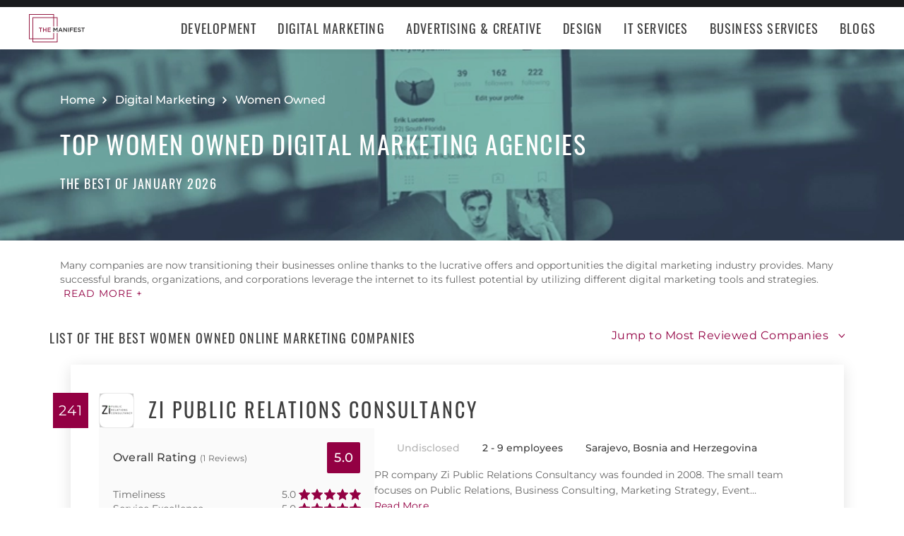

--- FILE ---
content_type: text/html; charset=utf-8
request_url: https://themanifest.com/digital-marketing/women-owned/agencies?page=8
body_size: 41173
content:
<!DOCTYPE html>
<html lang="en">
<head>
  <meta charset="UTF-8">
  <meta name="viewport" content="width=device-width, initial-scale=1.0, minimum-scale=1.0, maximum-scale=5.0">
  <meta http-equiv="Content-Type" content="text/html; charset=utf-8" />
  <title>The Best Digital Marketing Companies - Jan 2026 | The Manifest</title>
  <meta name="description" content="Find the best Digital Marketing company for your needs. Learn about Digital Marketing vendor pricing, industry expertise, & read rating summaries.">
  <meta name="robots" content="index, follow, max-image-preview:large, max-snippet:-1, max-video-preview:-1">
  
  
  <meta property="og:title" content="The Best Digital Marketing Companies - Jan 2026 | The Manifest">
  
  <meta property="og:description" content="Use this guide to read client reviews of the top women owned digital marketing agencies. Preview companies&#39; past work, and connect with the best online marketing agency for your business.">
  
  <meta property="og:image" content="https://themanifest.com/static/images/og_directory.png">
  
  <meta property="og:url" content="https://themanifest.com/digital-marketing/women-owned/agencies">
  
  <meta property="og:type" content="website">
  
  <meta property="og:site_name" content="themanifest.com">
  
  <meta name="twitter:site" content="@the_manifest">
  
  
  <meta name="twitter:card" content="summary_large_image">
  
  
  <meta name="twitter:image" content="https://themanifest.com/static/images/og_directory.png">
  
  
  <meta name="twitter:title" content="The Best Digital Marketing Companies - Jan 2026 | The Manifest">
  
  
  <meta name="twitter:description" content="Use this guide to read client reviews of the top women owned digital marketing agencies. Preview companies&#39; past work, and connect with the best online marketing agency for your business.">
  
  <meta http-equiv="x-dns-prefetch-control" content="on">
  <link rel="apple-touch-icon" sizes="200x200" href="/static/icons/apple-touch-icon.png">
  <link rel="icon" type="image/png" sizes="32x32" href="/static/icons/favicon-32x32.png">
  <link rel="icon" type="image/png" sizes="16x16" href="/static/icons/favicon-16x16.png">

  
    
<link rel="preconnect" href="https://img.shgstatic.com" crossorigin>

  

  
    <link rel="stylesheet" href="/static/css/common/common.b23920ef99.css">
  
    <link rel="stylesheet" href="/static/css/directory/directory.019ad887fd.css">
  

  
  
    
<script id="consent-analytics" nonce="evDAgonkBEFAlgXE" data-cookieconsent="ignore">
    const additionalSettings = {};
    const additionalParameters = {};
</script>

<script id="gtm-analytics" nonce="evDAgonkBEFAlgXE" data-cookieconsent="ignore">
    try {
        
        window.dataLayer = window.dataLayer || [];
        window.gtag = function gtag() {
            window.dataLayer.push(arguments);
        }

        const parameters = JSON.parse('{"analyticjs":true,"category":"Digital Marketing","content_group":"directory","debug_mode":true,"page_canonical_id":2052000000700,"page_number":"8","page_type":"directory","trace_id":"$trace_id"}');
        
        parameters["bot"] = "";

        window.Analytics = {
            ga_id: 'G-1Q9T1SWLV6',  
		        heap_id: '',  
		        
		        hubspot_id: '',
		          delay_hubspot_tracking: '',
			      
		        transport_url: 'https:\/\/g.themanifest.com', 
	          js_date: new Date(),  
	          content_group: parameters.content_group, 
	          default_consent_enabled:  true , 
		        block_scripts_for_consent:  true , 
		        properties: {  
		        ...parameters,
		        ...additionalParameters
		        },
		        heap_updated:  true ,
		        
		        
						
							bambora_id: "",
						
		      ...additionalSettings
		    }
    } catch (error) {
        console.error('Analytics initialization failed:', error);
    }
</script>

  

<link rel="next" href="https://themanifest.com/digital-marketing/women-owned/agencies?page=9">
<link rel="prev" href="https://themanifest.com/digital-marketing/women-owned/agencies?page=7">
<link rel="canonical" href="https://themanifest.com/digital-marketing/women-owned/agencies">
<link rel="shortlink" href="/digital-marketing/women-owned/agencies"></head><body>
  <script data-cfasync="false" nonce="evDAgonkBEFAlgXE" >
    window.asset_links = { ...window.asset_links,  ...{"_footer_js":"static/js/_footer/_footer.5b2ed3f15f.js","_header_js":"static/js/_header/_header.c5ce46ee5e.js"} };
  </script>

  <header id="manifest-header" class="header">
    <div class="header__wrap">
      <div class="header__controls">
        <a href="/" class="header__logo" aria-label="Homepage"></a>
        <button
          type="button"
          id="mobile-menu-button"
          class="header__navigation-button"
          aria-label="Open mobile menu"
        >
          <span></span>
        </button>
      </div>
      <nav class="header__navigation global-navigation">
        <ul class="global-navigation__directions">
          
            <li class="global-navigation__direction">
              <div class="global-navigation__direction-name track-navigation-click">
                <p>Development</p>
              </div>
              <div class="global-navigation__dropdown">
                <div class="global-navigation__menus">
                  
                    <div class="global-navigation__menu">
                      <p class="global-navigation__menu-heading">Most Popular</p>
                      <ul class="global-navigation__menu-list">
                        
                          <li>
                            <a href="/app-development/companies" class="track-navigation-click">App Development</a>
                          </li>
                        
                          <li>
                            <a href="/software-development/companies" class="track-navigation-click">Software Development</a>
                          </li>
                        
                          <li>
                            <a href="/web-development/companies" class="track-navigation-click">Web Development</a>
                          </li>
                        
                          <li>
                            <a href="/ecommerce-development/companies" class="track-navigation-click">E-Commerce Development</a>
                          </li>
                        
                      </ul>
                    </div>
                  
                    <div class="global-navigation__menu">
                      <p class="global-navigation__menu-heading">Emerging Tech</p>
                      <ul class="global-navigation__menu-list">
                        
                          <li>
                            <a href="/artificial-intelligence/companies" class="track-navigation-click">Artificial Intelligence</a>
                          </li>
                        
                          <li>
                            <a href="/virtual-reality/companies" class="track-navigation-click">AR/VR</a>
                          </li>
                        
                          <li>
                            <a href="/internet-of-things/companies" class="track-navigation-click">IoT</a>
                          </li>
                        
                          <li>
                            <a href="/app-development/wearables/companies" class="track-navigation-click">Wearables</a>
                          </li>
                        
                          <li>
                            <a href="/blockchain/companies" class="track-navigation-click">Blockchain</a>
                          </li>
                        
                      </ul>
                    </div>
                  
                    <div class="global-navigation__menu">
                      <p class="global-navigation__menu-heading">Development Languages</p>
                      <ul class="global-navigation__menu-list">
                        
                          <li>
                            <a href="/app-development/react-native/companies" class="track-navigation-click">React Native</a>
                          </li>
                        
                          <li>
                            <a href="/web-development/dot-net/companies" class="track-navigation-click">DOTNET</a>
                          </li>
                        
                          <li>
                            <a href="/web-development/ruby-on-rails/companies" class="track-navigation-click">Ruby on Rails</a>
                          </li>
                        
                          <li>
                            <a href="/software-development/java/companies" class="track-navigation-click">Java</a>
                          </li>
                        
                      </ul>
                    </div>
                  
                    <div class="global-navigation__menu">
                      <p class="global-navigation__menu-heading">QA &amp; Support</p>
                      <ul class="global-navigation__menu-list">
                        
                          <li>
                            <a href="/software-testing/companies" class="track-navigation-click">Software Testing</a>
                          </li>
                        
                          <li>
                            <a href="/software-development/app-modernization/companies" class="track-navigation-click">App Modernization</a>
                          </li>
                        
                          <li>
                            <a href="/application-management/services" class="track-navigation-click">Application Management &amp; Support</a>
                          </li>
                        
                      </ul>
                    </div>
                  
                </div>
                <div class="global-navigation__articles">
                  <p class="global-navigation__articles-heading">Related articles</p>
                  <ul class="global-navigation__articles-list">
                  
                    <li>
                      <a href="/web-design/blog/how-to-fix-broken-permalinks-wordpress" class="track-navigation-click">
                        How to Fix Broken Permalinks in WordPress
                      </a>
                    </li>
                    <li>
                      <a href="/ecommerce-development/blog/make-your-ecommerce-website-faster" class="track-navigation-click">
                        8 Ways to Make Your E-Commerce Website Faster
                      </a>
                    </li>
                    <li>
                      <a href="/software-development/blog/release-candidate-testing" class="track-navigation-click">
                        How Does Release Candidate Testing Work?
                      </a>
                    </li>
                    <li>
                      <a href="/app-development/blog/how-make-mobile-app-succeed-banking-finance-sector" class="track-navigation-click">
                        How to Make Your Mobile App Revolutionary in the Banking and Finance Sector
                      </a>
                    </li>
                    <li>
                      <a href="/software-development/blog/10-reasons-businesses-must-use-virtual-private-network-vpn" class="track-navigation-click">
                        10 Reasons Businesses and Marketers Must Use a Virtual Private Network (VPN)
                      </a>
                    </li>
                  </ul>
                  <a href="/blog?category=development" class="global-navigation__articles-view-all">View all</a>
                  

                  

                  

                  

                  

                  
                </div>
              </div>
            </li>
          
            <li class="global-navigation__direction">
              <div class="global-navigation__direction-name track-navigation-click">
                <p>Digital Marketing</p>
              </div>
              <div class="global-navigation__dropdown">
                <div class="global-navigation__menus">
                  
                    <div class="global-navigation__menu">
                      <p class="global-navigation__menu-heading">Most Popular</p>
                      <ul class="global-navigation__menu-list">
                        
                          <li>
                            <a href="/digital-marketing/agencies" class="track-navigation-click">Digital Marketing</a>
                          </li>
                        
                          <li>
                            <a href="/social-media/agencies" class="track-navigation-click">Social Media</a>
                          </li>
                        
                          <li>
                            <a href="/content-marketing/agencies" class="track-navigation-click">Content Marketing</a>
                          </li>
                        
                          <li>
                            <a href="/email-marketing/agencies" class="track-navigation-click">Email Marketing</a>
                          </li>
                        
                      </ul>
                    </div>
                  
                    <div class="global-navigation__menu">
                      <p class="global-navigation__menu-heading">Search Engine Optimization</p>
                      <ul class="global-navigation__menu-list">
                        
                          <li>
                            <a href="/seo/agencies" class="track-navigation-click">SEO</a>
                          </li>
                        
                          <li>
                            <a href="/ppc/agencies" class="track-navigation-click">PPC</a>
                          </li>
                        
                          <li>
                            <a href="/sem/agencies" class="track-navigation-click">SEM</a>
                          </li>
                        
                      </ul>
                    </div>
                  
                    <div class="global-navigation__menu">
                      <p class="global-navigation__menu-heading">Product &amp; Event Marketing</p>
                      <ul class="global-navigation__menu-list">
                        
                          <li>
                            <a href="/app-marketing/agencies" class="track-navigation-click">Mobile &amp; App Marketing</a>
                          </li>
                        
                          <li>
                            <a href="/event-marketing/agencies" class="track-navigation-click">Event Marketing</a>
                          </li>
                        
                      </ul>
                    </div>
                  
                    <div class="global-navigation__menu">
                      <p class="global-navigation__menu-heading">Strategy &amp; Research</p>
                      <ul class="global-navigation__menu-list">
                        
                          <li>
                            <a href="/digital/agencies" class="track-navigation-click">Full Service Digital</a>
                          </li>
                        
                          <li>
                            <a href="/digital-strategy/agencies" class="track-navigation-click">Digital Strategy</a>
                          </li>
                        
                          <li>
                            <a href="/marketing-strategy/agencies" class="track-navigation-click">Marketing Strategy</a>
                          </li>
                        
                          <li>
                            <a href="/market-research/agencies" class="track-navigation-click">Market Research</a>
                          </li>
                        
                      </ul>
                    </div>
                  
                    <div class="global-navigation__menu">
                      <p class="global-navigation__menu-heading">Inbound</p>
                      <ul class="global-navigation__menu-list">
                        
                          <li>
                            <a href="/inbound-marketing/agencies" class="track-navigation-click">Inbound Marketing</a>
                          </li>
                        
                          <li>
                            <a href="/conversion-optimization/services" class="track-navigation-click">Conversion Optimization</a>
                          </li>
                        
                      </ul>
                    </div>
                  
                </div>
                <div class="global-navigation__articles">
                  <p class="global-navigation__articles-heading">Related articles</p>
                  <ul class="global-navigation__articles-list">
                  

                  
                    <li>
                      <a href="/social-media/blog/top-benefits-outsourcing-social-media-marketing" class="track-navigation-click">
                        5 Benefits of Outsourcing Your Social Media Marketing
                      </a>
                    </li>
                    <li>
                      <a href="/digital-marketing/blog/how-to-preserve-seo-rankings-during-website-redesign" class="track-navigation-click">
                        How to Preserve SEO Rankings During a Website Redesign
                      </a>
                    </li>
                    <li>
                      <a href="/digital-marketing/blog/difference-between-growth-hacking-marketing" class="track-navigation-click">
                        The Difference Between Growth Hacking and Marketing
                      </a>
                    </li>
                    <li>
                      <a href="/seo/blog/how-earn-quality-backlinks-guest-posting" class="track-navigation-click">
                        How to Earn Quality Backlinks With Guest Posting
                      </a>
                    </li>
                    <li>
                      <a href="/digital-marketing/blog/how-use-gamification-improve-loyalty-program" class="track-navigation-click">
                        How to Use Gamification to Improve Your Loyalty Program
                      </a>
                    </li>
                  </ul>
                  <a href="/blog?category=digital-marketing" class="global-navigation__articles-view-all">View all</a>
                  

                  

                  

                  

                  
                </div>
              </div>
            </li>
          
            <li class="global-navigation__direction">
              <div class="global-navigation__direction-name track-navigation-click">
                <p>Advertising &amp; Creative</p>
              </div>
              <div class="global-navigation__dropdown">
                <div class="global-navigation__menus">
                  
                    <div class="global-navigation__menu">
                      <p class="global-navigation__menu-heading">Most Popular</p>
                      <ul class="global-navigation__menu-list">
                        
                          <li>
                            <a href="/advertising/agencies" class="track-navigation-click">Advertising</a>
                          </li>
                        
                          <li>
                            <a href="/branding/agencies" class="track-navigation-click">Branding</a>
                          </li>
                        
                          <li>
                            <a href="/naming/agencies" class="track-navigation-click">Naming</a>
                          </li>
                        
                          <li>
                            <a href="/public-relations/agencies" class="track-navigation-click">Public Relations</a>
                          </li>
                        
                      </ul>
                    </div>
                  
                    <div class="global-navigation__menu">
                      <p class="global-navigation__menu-heading">Ad Placement</p>
                      <ul class="global-navigation__menu-list">
                        
                          <li>
                            <a href="/media-buying/agencies" class="track-navigation-click">Media Planning &amp; Buying</a>
                          </li>
                        
                          <li>
                            <a href="/affiliate-marketing/companies" class="track-navigation-click">Affiliate Marketing</a>
                          </li>
                        
                          <li>
                            <a href="/direct-marketing/agencies" class="track-navigation-click">Direct Marketing</a>
                          </li>
                        
                      </ul>
                    </div>
                  
                    <div class="global-navigation__menu">
                      <p class="global-navigation__menu-heading">Creative Services</p>
                      <ul class="global-navigation__menu-list">
                        
                          <li>
                            <a href="/creative/agencies" class="track-navigation-click">Creative Agencies</a>
                          </li>
                        
                          <li>
                            <a href="/video-production/agencies" class="track-navigation-click">Video Production</a>
                          </li>
                        
                          <li>
                            <a href="/corporate-photography" class="track-navigation-click">Corporate Photography</a>
                          </li>
                        
                      </ul>
                    </div>
                  
                </div>
                <div class="global-navigation__articles">
                  <p class="global-navigation__articles-heading">Related articles</p>
                  <ul class="global-navigation__articles-list">
                  

                  

                  
                    <li>
                      <a href="/advertising/blog/how-design-name-tag-represent-your-brand" class="track-navigation-click">
                        How to Design a Name Tag to Represent Your Brand
                      </a>
                    </li>
                    <li>
                      <a href="/advertising/blog/how-create-company-magazine" class="track-navigation-click">
                        How to Create a Company Magazine
                      </a>
                    </li>
                    <li>
                      <a href="/branding/blog/how-brand-positioning-can-grow-your-business" class="track-navigation-click">
                        How Brand Positioning Can Grow Your Business
                      </a>
                    </li>
                    <li>
                      <a href="/online-reputation-management/blog/monitor-brand-mentions" class="track-navigation-click">
                        How to Effectively Monitor Brand Mentions to Drive Sales
                      </a>
                    </li>
                    <li>
                      <a href="/ppc/blog/what-does-ppc-stand-for" class="track-navigation-click">
                        What Does PPC Stand For & Why Invest in It
                      </a>
                    </li>
                  </ul>
                  <a href="/blog?category=advertising" class="global-navigation__articles-view-all">View all</a>
                  

                  

                  

                  
                </div>
              </div>
            </li>
          
            <li class="global-navigation__direction">
              <div class="global-navigation__direction-name track-navigation-click">
                <p>Design</p>
              </div>
              <div class="global-navigation__dropdown">
                <div class="global-navigation__menus">
                  
                    <div class="global-navigation__menu">
                      <p class="global-navigation__menu-heading">Most Popular</p>
                      <ul class="global-navigation__menu-list">
                        
                          <li>
                            <a href="/graphic-design/agencies" class="track-navigation-click">Graphic Design</a>
                          </li>
                        
                          <li>
                            <a href="/logo-design/agencies" class="track-navigation-click">Logo Design</a>
                          </li>
                        
                          <li>
                            <a href="/product-design/agencies" class="track-navigation-click">Product Design</a>
                          </li>
                        
                          <li>
                            <a href="/packaging-design/agencies" class="track-navigation-click">Packaging Design</a>
                          </li>
                        
                          <li>
                            <a href="/print-design/agencies" class="track-navigation-click">Print Design</a>
                          </li>
                        
                      </ul>
                    </div>
                  
                    <div class="global-navigation__menu">
                      <p class="global-navigation__menu-heading">Websites</p>
                      <ul class="global-navigation__menu-list">
                        
                          <li>
                            <a href="/web-design/agencies" class="track-navigation-click">Web Design</a>
                          </li>
                        
                          <li>
                            <a href="/user-experience/agencies" class="track-navigation-click">User Experience</a>
                          </li>
                        
                      </ul>
                    </div>
                  
                    <div class="global-navigation__menu">
                      <p class="global-navigation__menu-heading">Full Service</p>
                      <ul class="global-navigation__menu-list">
                        
                          <li>
                            <a href="/design/agencies" class="track-navigation-click">Design Agencies</a>
                          </li>
                        
                          <li>
                            <a href="/digital-design/agencies" class="track-navigation-click">Digital Design</a>
                          </li>
                        
                      </ul>
                    </div>
                  
                </div>
                <div class="global-navigation__articles">
                  <p class="global-navigation__articles-heading">Related articles</p>
                  <ul class="global-navigation__articles-list">
                  

                  

                  

                  
                    <li>
                      <a href="/web-design/blog/how-to-plan-website-redesign" class="track-navigation-click">
                        How to Plan a Fail-Proof Website Redesign Strategy
                      </a>
                    </li>
                    <li>
                      <a href="/web-design/blog/why-businesses-should-create-winning-ux-strategy" class="track-navigation-click">
                        Why and How Businesses Should Create a Winning UX Strategy
                      </a>
                    </li>
                    <li>
                      <a href="/web-design/blog/website-redesign-vs-website-upgrade" class="track-navigation-click">
                        How to Tell If Your Website Needs a Full Redesign or Small Upgrade
                      </a>
                    </li>
                    <li>
                      <a href="/web-design/blog/questions-to-ask-before-website-redesign" class="track-navigation-click">
                        10 Questions to Ask Before Launching Your Next Website Redesign
                      </a>
                    </li>
                    <li>
                      <a href="/web-design/blog/how-to-personalize-small-business-website" class="track-navigation-click">
                        How to Personalize Your Small Business Website
                      </a>
                    </li>
                  </ul>
                  <a href="/blog?category=web-design" class="global-navigation__articles-view-all">View all</a>
                  

                  

                  
                </div>
              </div>
            </li>
          
            <li class="global-navigation__direction">
              <div class="global-navigation__direction-name track-navigation-click">
                <p>IT Services</p>
              </div>
              <div class="global-navigation__dropdown">
                <div class="global-navigation__menus">
                  
                    <div class="global-navigation__menu">
                      <p class="global-navigation__menu-heading">Most Popular</p>
                      <ul class="global-navigation__menu-list">
                        
                          <li>
                            <a href="/it-services/companies" class="track-navigation-click">IT Services</a>
                          </li>
                        
                          <li>
                            <a href="/big-data/companies" class="track-navigation-click">Data Analytics</a>
                          </li>
                        
                          <li>
                            <a href="/it-services/msp/companies" class="track-navigation-click">Managed Service Providers</a>
                          </li>
                        
                          <li>
                            <a href="/staff-augmentation/services" class="track-navigation-click">Staff Augmentation</a>
                          </li>
                        
                      </ul>
                    </div>
                  
                    <div class="global-navigation__menu">
                      <p class="global-navigation__menu-heading">Implementation</p>
                      <ul class="global-navigation__menu-list">
                        
                          <li>
                            <a href="/cloud-consulting/companies" class="track-navigation-click">Cloud Consulting</a>
                          </li>
                        
                          <li>
                            <a href="/systems-integration/companies" class="track-navigation-click">Systems Integration</a>
                          </li>
                        
                          <li>
                            <a href="/crm/consultants" class="track-navigation-click">CRM</a>
                          </li>
                        
                          <li>
                            <a href="/ecm/consultants" class="track-navigation-click">ECM</a>
                          </li>
                        
                          <li>
                            <a href="/erp/consultants" class="track-navigation-click">ERP</a>
                          </li>
                        
                          <li>
                            <a href="/it-services/productivity-collaboration/companies" class="track-navigation-click">Productivity &amp; Collaboration</a>
                          </li>
                        
                      </ul>
                    </div>
                  
                    <div class="global-navigation__menu">
                      <p class="global-navigation__menu-heading">Security</p>
                      <ul class="global-navigation__menu-list">
                        
                          <li>
                            <a href="/cybersecurity/companies" class="track-navigation-click">Cybersecurity</a>
                          </li>
                        
                          <li>
                            <a href="/vulnerability-assessment/companies" class="track-navigation-click">Security Risk Assessment</a>
                          </li>
                        
                      </ul>
                    </div>
                  
                </div>
                <div class="global-navigation__articles">
                  <p class="global-navigation__articles-heading">Related articles</p>
                  <ul class="global-navigation__articles-list">
                  

                  

                  

                  

                  
                    <li>
                      <a href="/it-services/blog/business-benefits-optical-character-recognition" class="track-navigation-click">
                        How Your Business Can Benefit From Optical Character Recognition (OCR) Technology
                      </a>
                    </li>
                    <li>
                      <a href="/it-services/blog/what-is-it-process-automation" class="track-navigation-click">
                        What Is IT Process Automation?
                      </a>
                    </li>
                    <li>
                      <a href="/it-services/blog/data-spill" class="track-navigation-click">
                        5 Data Spill Management Tactics
                      </a>
                    </li>
                    <li>
                      <a href="/it-services/blog/pros-and-cons-of-byod" class="track-navigation-click">
                        Pros and Cons of BYOD Policies
                      </a>
                    </li>
                    <li>
                      <a href="/it-services/blog/clone-phishing" class="track-navigation-click">
                        Clone Phishing: Everything You Need To Know
                      </a>
                    </li>
                  </ul>
                  <a href="/blog?category=it-services" class="global-navigation__articles-view-all">View all</a>
                  

                  
                </div>
              </div>
            </li>
          
            <li class="global-navigation__direction">
              <div class="global-navigation__direction-name track-navigation-click">
                <p>Business Services</p>
              </div>
              <div class="global-navigation__dropdown">
                <div class="global-navigation__menus">
                  
                    <div class="global-navigation__menu">
                      <p class="global-navigation__menu-heading">BPO</p>
                      <ul class="global-navigation__menu-list">
                        
                          <li>
                            <a href="/call-centers/services" class="track-navigation-click">Call Centers</a>
                          </li>
                        
                          <li>
                            <a href="/customer-support/services" class="track-navigation-click">Customer Service</a>
                          </li>
                        
                          <li>
                            <a href="/bpo/back-office/companies" class="track-navigation-click">Back Office</a>
                          </li>
                        
                          <li>
                            <a href="/transcription/services" class="track-navigation-click">Transcription</a>
                          </li>
                        
                          <li>
                            <a href="/translation/services" class="track-navigation-click">Translation</a>
                          </li>
                        
                      </ul>
                    </div>
                  
                    <div class="global-navigation__menu">
                      <p class="global-navigation__menu-heading">Human Resources</p>
                      <ul class="global-navigation__menu-list">
                        
                          <li>
                            <a href="/staffing/agencies" class="track-navigation-click">Staffing</a>
                          </li>
                        
                          <li>
                            <a href="/hr/recruiting/agencies" class="track-navigation-click">Recruiting</a>
                          </li>
                        
                          <li>
                            <a href="/hr/benefits-consulting/services" class="track-navigation-click">Benefits Consulting</a>
                          </li>
                        
                          <li>
                            <a href="/hr/consulting/services" class="track-navigation-click">HR Consulting</a>
                          </li>
                        
                          <li>
                            <a href="/hr/outsourcing/services" class="track-navigation-click">HR Outsourcing</a>
                          </li>
                        
                      </ul>
                    </div>
                  
                    <div class="global-navigation__menu">
                      <p class="global-navigation__menu-heading">Consulting</p>
                      <ul class="global-navigation__menu-list">
                        
                          <li>
                            <a href="/business-consulting/firms" class="track-navigation-click">Business Consultants</a>
                          </li>
                        
                          <li>
                            <a href="/business-consulting/change-management/firms" class="track-navigation-click">Change Management</a>
                          </li>
                        
                          <li>
                            <a href="/business-consulting/strategy-development/firms" class="track-navigation-click">Strategy Development</a>
                          </li>
                        
                          <li>
                            <a href="/corporate-training/companies" class="track-navigation-click">Corporate Training</a>
                          </li>
                        
                          <li>
                            <a href="/business-consulting/association-management/firms" class="track-navigation-click">Association Management</a>
                          </li>
                        
                      </ul>
                    </div>
                  
                    <div class="global-navigation__menu">
                      <p class="global-navigation__menu-heading">Real Estate</p>
                      <ul class="global-navigation__menu-list">
                        
                          <li>
                            <a href="/real-estate/companies" class="track-navigation-click">Commercial Real Estate</a>
                          </li>
                        
                          <li>
                            <a href="/real-estate/commercial-brokerage/companies" class="track-navigation-click">Real Estate Brokers</a>
                          </li>
                        
                          <li>
                            <a href="/commercial-property-management/companies" class="track-navigation-click">Property Management</a>
                          </li>
                        
                          <li>
                            <a href="/interior-design/companies" class="track-navigation-click">Interior Design</a>
                          </li>
                        
                          <li>
                            <a href="/architectural-design/services" class="track-navigation-click">Architectural Design</a>
                          </li>
                        
                      </ul>
                    </div>
                  
                    <div class="global-navigation__menu">
                      <p class="global-navigation__menu-heading">Logistics</p>
                      <ul class="global-navigation__menu-list">
                        
                          <li>
                            <a href="/logistics/companies" class="track-navigation-click">Supply Chain Consulting</a>
                          </li>
                        
                          <li>
                            <a href="/logistics/fulfillment/companies" class="track-navigation-click">Fulfillment</a>
                          </li>
                        
                          <li>
                            <a href="/logistics/3pl/companies" class="track-navigation-click">3pl</a>
                          </li>
                        
                          <li>
                            <a href="/logistics/manufacturing/companies" class="track-navigation-click">Contract Manufacturing</a>
                          </li>
                        
                          <li>
                            <a href="/warehousing-distribution/companies" class="track-navigation-click">Warehousing &amp; Distribution</a>
                          </li>
                        
                      </ul>
                    </div>
                  
                    <div class="global-navigation__menu">
                      <p class="global-navigation__menu-heading">Financial Services</p>
                      <ul class="global-navigation__menu-list">
                        
                          <li>
                            <a href="/accounting/firms" class="track-navigation-click">Accounting</a>
                          </li>
                        
                          <li>
                            <a href="/accounting/bookkeeping/firms" class="track-navigation-click">Bookkeeping</a>
                          </li>
                        
                          <li>
                            <a href="/accounting/forensic/firms" class="track-navigation-click">Forensic Accounting</a>
                          </li>
                        
                          <li>
                            <a href="/accounting/tax-preparation/firms" class="track-navigation-click">Tax Preparation</a>
                          </li>
                        
                          <li>
                            <a href="/payroll/companies" class="track-navigation-click">Payroll Processing</a>
                          </li>
                        
                      </ul>
                    </div>
                  
                </div>
                <div class="global-navigation__articles">
                  <p class="global-navigation__articles-heading">Related articles</p>
                  <ul class="global-navigation__articles-list">
                  

                  

                  

                  

                  

                  
                    <li>
                      <a href="/corporate-training/blog/4-best-business-philosophies-improve-your-company" class="track-navigation-click">
                        The 4 Best Business Philosophies to Improve Your Company
                      </a>
                    </li>
                    <li>
                      <a href="/corporate-training/blog/investing-self-development-increase-business-success" class="track-navigation-click">
                        How Investing in Self-Development Can Increase Your Business Success
                      </a>
                    </li>
                    <li>
                      <a href="/accounting/blog/financial-resources-new-businesses" class="track-navigation-click">
                        8 Financial Resources for New Businesses
                      </a>
                    </li>
                    <li>
                      <a href="/hr/blog/productivity-tips-avoid-burnout-working-from-home" class="track-navigation-click">
                        7 Productivity Tips to Avoid Burnout When Working from Home
                      </a>
                    </li>
                    <li>
                      <a href="/bpo/blog/how-to-use-outsourcing-grow-business" class="track-navigation-click">
                        How to Use Outsourcing to Grow Your Business
                      </a>
                    </li>
                  </ul>
                  <a href="/blog?category=business-services" class="global-navigation__articles-view-all">View all</a>
                  
                </div>
              </div>
            </li>
          
          <li class="global-navigation__direction">
            <a href="/blog" class="global-navigation__direction-name is-link track-navigation-click">Blogs</a>
          </li>
        </ul>
      </nav>
    </div>
  </header>
  


<div id="manifest-sticky-header" class="directory-sticky-header">
  <div class="directory-sticky-header__wrap container">
    <p class="directory-sticky-header__title">Top Women Owned Digital Marketing Agencies</p>
    
      <a
        href="https://project.clutch.co/project-brief?source=manifest_sticky_banner&BPB_adoption_source=manifest"
        target="_blank"
        class="directory-sticky-header__cta-link track-CTA-click"
        data-position="navigation"
      >
        Need Help Selecting a Company?
      </a>
    
  </div>
</div>


<script data-cfasync="false" nonce="evDAgonkBEFAlgXE" >
  window.asset_links = { ...window.asset_links,  ...{"_directoryIcons_css":"static/css/_directoryIcons/_directoryIcons.00352c4f55.css","_directoryIcons_js":"static/js/_directoryIcons/_directoryIcons.9427f289e5.js","_directoryIcons_scss":"static/css/_directoryIcons/_directoryIcons.00352c4f55.css","_directoryStickyHeader_css":"static/css/_directoryStickyHeader/_directoryStickyHeader.34c8f5c22d.css","_directoryStickyHeader_js":"static/js/_directoryStickyHeader/_directoryStickyHeader.29c29e64a0.js","_directoryStickyHeader_scss":"static/css/_directoryStickyHeader/_directoryStickyHeader.34c8f5c22d.css","_popover_css":"static/css/_popover/_popover.0900c8415d.css","_popover_js":"static/js/_popover/_popover.2c1fe6d7cd.js","_popover_scss":"static/css/_popover/_popover.0900c8415d.css","_providersListIcons_css":"static/css/_providersListIcons/_providersListIcons.b55564bb9d.css","_providersListIcons_js":"static/js/_providersListIcons/_providersListIcons.730f65c721.js","_providersListIcons_scss":"static/css/_providersListIcons/_providersListIcons.b55564bb9d.css"} };
</script>

<main id="directory" class="directory">
  
  <section id="directory-header" class="directory-header">
  <div class="directory-header__background">
    <picture>
      <source srcset="https://img.shgstatic.com/clutch-spm-prod/image/scale/1350x300/service_images/DigitalMarketing_B2G_2.webp" alt="women owned digital marketing agencies" type="image/webp">
      <img
        src="../../static/images/homepage-hero.png"
        alt="Directory image"
        loading="lazy"
        fetchpriority="high"
        property="image"
      >
    </picture>
  </div>
  <div class="directory-header__wrap container">
    
    
    <div
      itemscope
      itemtype="https://schema.org/BreadcrumbList"
      class="directory-header__breadcrumbs"
    >
      <div
        itemscope
        itemprop="itemListElement"
        itemtype="https://schema.org/ListItem"
        class="directory-header__breadcrumbs-item"
      >
        <a
          itemprop="item"
          href="/"
          class="directory-header__breadcrumbs-item-link"
        >
          <span itemprop="name">Home</span>
          <meta itemprop="position" content="1" />
        </a>
      </div>
      
        <div
          itemscope
          itemprop="itemListElement"
          itemtype="https://schema.org/ListItem"
          class="directory-header__breadcrumbs-item"
        >
          <a
            itemprop="item"
            href="/digital-marketing/agencies"
            class="directory-header__breadcrumbs-item-link"
          >
            <span itemprop="name">Digital Marketing</span>
            <meta itemprop="position" content="2" />
          </a>
        </div>
      
        <div
          itemscope
          itemprop="itemListElement"
          itemtype="https://schema.org/ListItem"
          class="directory-header__breadcrumbs-item"
        >
          <a
            itemprop="item"
            href="/digital-marketing/women-owned/agencies"
            class="directory-header__breadcrumbs-item-link"
          >
            <span itemprop="name">Women Owned</span>
            <meta itemprop="position" content="3" />
          </a>
        </div>
      
    </div>

    <h1>
      
        Top Women Owned Digital Marketing Agencies
      
    </h1>

    
    <span class="directory-header__date">
      The Best of January 2026
    </span>
  </div>
</section>


  
  
<section id="directory-intro" class="directory-intro">
  <div class="container directory-intro__wrap">
    <div class="directory-intro__text">
      Many companies are now transitioning their businesses online thanks to the lucrative offers and opportunities the digital marketing industry provides. Many successful brands, organizations, and corporations leverage the internet to its fullest potential by utilizing different digital marketing tools and strategies.&nbsp;<button type="button" id="read_more" class="read-more">Read more +</button><span class="hidden"> Get to know more about the secrets, techniques, and trends in digital marketing by partnering with a reliable and experienced agency so you can stay on top of the market and rise above your competitors.

Find out more about the top women-owned digital marketing agencies today using The Manifest’s websites. Their site features extensive shortlists of the best B2B service providers in the world. Get to know more about the top women-owned digital marketing agencies that are shaping the industry today.</>
      <button type="button" id="read_less" class="read-less">
        Read less -
      </button>
    </div>
  </div>
</section>


  
  <section id="directory-providers" class="directory-providers">
    <div class="container directory-providers__wrap">

      <div class="directory-providers__heading">
        
        
          
          <a href="#most-reviewed" class="directory-providers__jump directory-jump to-bottom">
            Jump to Most Reviewed Companies
          </a>
        

        <h2 class="directory-providers__title">List of the Best Women Owned Online Marketing Companies</h2>
      </div>

      <ul
        itemscope
        itemtype="https://schema.org/ItemList"
        class="directory-providers__list"
         data-pid="2052000000700"
        data-service-group="Digital Marketing"
         data-service-line="Digital Marketing" 
        
      >
        
        


  
  
  
    
      
      
















  





    
    
  
  

  
  
  
  











  



<li
  itemscope
  itemprop="itemListElement"
  itemtype="https://schema.org/ListItem"
>
  <meta itemprop="position" content="241">
  <div
    itemscope
    itemprop="item"
    itemtype="https://schema.org/LocalBusiness"
    id="provider-2462806"
    class="provider-card directory"
    data-title="Zi Public Relations Consultancy"
    data-id="2462806"
    data-position="241"
    data-clutch-pid="2462806"
    data-type="directory"
    data-link='https://r.themanifest.com/redirect?analyticsjs=true&amp;content_group=directory&amp;debug_mode=true&amp;event_category=visit_website&amp;event_label=2462806&amp;from_page=https%3A%2F%2Fthemanifest.com%2Fdigital-marketing%2Fwomen-owned%2Fagencies%3Fpage%3D8&amp;is_sponsor=false&amp;link_type=directory&amp;no_click=0&amp;page_canonical_id=2052000000700&amp;page_number=8&amp;page_type=directory&amp;pid=2462806&amp;position=241&amp;source=directory&amp;trace_id=%24trace_id&amp;transport_url=https%3A%2F%2Fg.themanifest.com&amp;u='
  >
    <span aria-label="List position" class="provider-card__position">241</span>

    <div class="provider-header">
      <a
        href="/company/zi-public-relations-consultancy"
        target="_blank"
        class="provider-header__logo sg-provider-logotype-v2 provider-card__profile-link"
        title="Zi Public Relations Consultancy Logotype Link"
        data-link_text="Profile Logotype"
      >
        <img
          src='https://img.shgstatic.com/clutch-static-prod/image/scale/50x50/s3fs-public/logos/881e0a79619001b5f027163750e8631b_902894265675812430dcc4.png'
          alt="Zi Public Relations Consultancy Logo"
          width="48"
          height="48"
          loading="lazy"
          property="image"
          itemprop="image"
        >
      </a>
      <h3 class="provider-header__title" title="Zi Public Relations Consultancy">
        <meta itemprop="name" content="Zi Public Relations Consultancy">
        <a
          itemprop="url"
          href="/company/zi-public-relations-consultancy"
          target="_blank"
          class="provider-card__profile-link"
          title="Zi Public Relations Consultancy Title Link"
          data-link_text="Profile Title"
        >
          Zi Public Relations Consultancy
        </a>
      </h3>
    </div>

    
      <div
        itemscope
        itemprop="aggregateRating"
        itemtype="https://schema.org/AggregateRating"
        class="provider-rating"
      >
        <div class="provider-rating__overall">
          <span class="provider-rating__overall-title">(1 Reviews)</span>
          <span class="provider-rating__overall-score">
            5.0
            <meta itemprop="reviewCount" content="1">
            <meta itemprop="bestRating" content="5">
            <meta itemprop="worstRating" content="0.5">
            <meta itemprop="ratingValue" content="5">
          </span>
        </div>
        <div class="provider-rating__details">
          <div class="provider-rating__detail">
            <p class="provider-rating__detail-title">Timeliness</p>
            <span class="provider-rating__detail-score">5.0</span>
            <div
                    class="provider-rating__detail-stars sg-stars"
                    style="--rating: 5"
            ></div>
          </div>
          <div class="provider-rating__detail">
            <p class="provider-rating__detail-title">Service Excellence</p>
            <span class="provider-rating__detail-score">5.0</span>
            <div
                    class="provider-rating__detail-stars sg-stars"
                    style="--rating: 5"
            ></div>
          </div>
          <div class="provider-rating__detail">
            <p class="provider-rating__detail-title">Value</p>
            <span class="provider-rating__detail-score">5.0</span>
            <div
                    class="provider-rating__detail-stars sg-stars"
                    style="--rating: 5"
            ></div>
          </div>
          <div class="provider-rating__detail">
            <p class="provider-rating__detail-title">Would Recommend</p>
            <span class="provider-rating__detail-score">5.0</span>
            <div
                    class="provider-rating__detail-stars sg-stars"
                    style="--rating: 5"
            ></div>
          </div>
        </div>
      </div>
    

    <div class="provider-card__body provider-body">
      <div class="provider-card__details provider-card__details">
        
        <div aria-label="Budget" class="provider-card__details--item undisclosed">
          <div class="provider-card__details--item-icon budget custom_popover" data-content="<i>Min. Project Size</i>"></div>
          
            <span>Undisclosed</span>
          
        </div>
        <meta itemprop="priceRange" content="0">

        
        <div aria-label="Employees" class="provider-card__details--item">
          <div class="provider-card__details--item-icon employees custom_popover" data-content="<i>Company Size</i>"></div>
          
            <span>2 - 9 employees</span>
          
        </div>

        
        <div
          itemscope
          itemprop="address"
          itemtype="https://schema.org/PostalAddress"
          class="provider-card__details--item"
          aria-label="Location"
        >
          <div class="provider-card__details--item-icon location custom_popover" data-content="<i>Location</i>"></div>
          
            <span>Sarajevo, Bosnia and Herzegovina</span>
            <meta itemprop="addressCountry" content="BA">
            <meta itemprop="addressLocality" content="Sarajevo">
            <meta itemprop="addressRegion" content="">
            <meta itemprop="streetAddress" content="42 Skenderija">
            <meta itemprop="postalCode" content="71000">
            <meta itemprop="telephone" content="&#43;387 33 263 505">
          
        </div>
      </div>

      <div class="provider-card__summary">
        
        <div class="provider-card__summary--wrap">
          <p>PR company Zi Public Relations Consultancy was founded in 2008. The small team focuses on Public Relations, Business Consulting, Marketing Strategy, Event Management, and more. The firm is based in Sarajevo, Bosnia and Herzegovina.</p>
        </div>
        <a
          href="/company/zi-public-relations-consultancy"
          target="_blank"
          class="provider-card__summary--read-more provider-card__profile-link"
          title="Zi Public Relations Consultancy Read More Link"
          data-link_text="Profile Read More Button"
        >
          Read More
        </a>
      </div>

      <div class="provider-card__columns">
        
          <div class="provider-card__columns-item provider-card__clients">
            <p class="provider-card__columns--heading">Clients</p>
            <div class="provider-card__clients--list">
              
                
                  <span class="provider-card__clients--item">PHILIP MORRIS INTERNATIONAL</span>
                
              
                
                  <span class="provider-card__clients--item">MESSER BH</span>
                
              
                
                  <span class="provider-card__clients--item">BINANCE</span>
                
              
                
                  <span class="provider-card__clients--item">L&#39;OREAL</span>
                
              
                
              
                
              
                
              
                
              
            </div>
          </div>
        

        
          <div class="provider-card__columns-item provider-card__industries">
            <p class="provider-card__columns--heading">Industries</p>
            <div class="provider-card__industries--list">
              
              
                
                  
                    
                      
                        <div
                          aria-label="Advertising &amp; marketing"
                          class="provider-card__industries-item provider-card__industries--item custom_popover"
                          data-content="<i>Advertising &amp; marketing</i>"
                        >
                          <i class="field_pp_if_advertising"></i>
                        </div>
                      
                    
                  
                    
                      
                    
                  
                    
                      
                    
                  
                    
                      
                    
                  
                    
                      
                    
                  
                    
                      
                    
                  
                    
                      
                    
                  
                    
                      
                    
                  
                    
                      
                    
                  
                    
                      
                    
                  
                    
                      
                    
                  
                    
                      
                    
                  
                    
                      
                    
                  
                    
                      
                    
                  
                    
                      
                    
                  
                    
                      
                    
                  
                    
                      
                    
                  
                    
                      
                    
                  
                    
                      
                    
                  
                    
                      
                    
                  
                    
                      
                    
                  
                    
                      
                    
                  
                    
                      
                    
                  
                    
                      
                    
                  
                    
                      
                    
                  
                    
                      
                    
                  
                    
                      
                    
                  
                    
                      
                    
                  
                    
                      
                    
                  
                    
                      
                    
                  
                    
                      
                    
                  
                    
                      
                    
                  
                    
                      
                    
                  
                    
                      
                    
                  
                    
                      
                    
                  
                    
                      
                    
                  
                    
                      
                    
                  
                    
                      
                    
                  
                    
                      
                    
                  
                    
                      
                    
                  
                    
                      
                    
                  
                    
                      
                    
                  
                    
                      
                    
                  
                    
                      
                    
                  
                    
                      
                    
                  
                
                
              
                
                  
                    
                      
                    
                  
                    
                      
                    
                  
                    
                      
                    
                  
                    
                      
                        <div
                          aria-label="Business services"
                          class="provider-card__industries-item provider-card__industries--item custom_popover"
                          data-content="<i>Business services</i>"
                        >
                          <i class="field_pp_if_bizservices"></i>
                        </div>
                      
                    
                  
                    
                      
                    
                  
                    
                      
                    
                  
                    
                      
                    
                  
                    
                      
                    
                  
                    
                      
                    
                  
                    
                      
                    
                  
                    
                      
                    
                  
                    
                      
                    
                  
                    
                      
                    
                  
                    
                      
                    
                  
                    
                      
                    
                  
                    
                      
                    
                  
                    
                      
                    
                  
                    
                      
                    
                  
                    
                      
                    
                  
                    
                      
                    
                  
                    
                      
                    
                  
                    
                      
                    
                  
                    
                      
                    
                  
                    
                      
                    
                  
                    
                      
                    
                  
                    
                      
                    
                  
                    
                      
                    
                  
                    
                      
                    
                  
                    
                      
                    
                  
                    
                      
                    
                  
                    
                      
                    
                  
                    
                      
                    
                  
                    
                      
                    
                  
                    
                      
                    
                  
                    
                      
                    
                  
                    
                      
                    
                  
                    
                      
                    
                  
                    
                      
                    
                  
                    
                      
                    
                  
                    
                      
                    
                  
                    
                      
                    
                  
                    
                      
                    
                  
                    
                      
                    
                  
                    
                      
                    
                  
                    
                      
                    
                  
                
                
              
                
                  
                    
                      
                    
                  
                    
                      
                    
                  
                    
                      
                    
                  
                    
                      
                    
                  
                    
                      
                    
                  
                    
                      
                    
                  
                    
                      
                    
                  
                    
                      
                    
                  
                    
                      
                    
                  
                    
                      
                        <div
                          aria-label="Financial services"
                          class="provider-card__industries-item provider-card__industries--item custom_popover"
                          data-content="<i>Financial services</i>"
                        >
                          <i class="field_pp_if_finservices"></i>
                        </div>
                      
                    
                  
                    
                      
                    
                  
                    
                      
                    
                  
                    
                      
                    
                  
                    
                      
                    
                  
                    
                      
                    
                  
                    
                      
                    
                  
                    
                      
                    
                  
                    
                      
                    
                  
                    
                      
                    
                  
                    
                      
                    
                  
                    
                      
                    
                  
                    
                      
                    
                  
                    
                      
                    
                  
                    
                      
                    
                  
                    
                      
                    
                  
                    
                      
                    
                  
                    
                      
                    
                  
                    
                      
                    
                  
                    
                      
                    
                  
                    
                      
                    
                  
                    
                      
                    
                  
                    
                      
                    
                  
                    
                      
                    
                  
                    
                      
                    
                  
                    
                      
                    
                  
                    
                      
                    
                  
                    
                      
                    
                  
                    
                      
                    
                  
                    
                      
                    
                  
                    
                      
                    
                  
                    
                      
                    
                  
                    
                      
                    
                  
                    
                      
                    
                  
                    
                      
                    
                  
                    
                      
                    
                  
                
                
              
                
                  
                    
                      
                    
                  
                    
                      
                    
                  
                    
                      
                    
                  
                    
                      
                    
                  
                    
                      
                    
                  
                    
                      
                    
                  
                    
                      
                    
                  
                    
                      
                    
                  
                    
                      
                    
                  
                    
                      
                    
                  
                    
                      
                    
                  
                    
                      
                    
                  
                    
                      
                    
                  
                    
                      
                    
                  
                    
                      
                    
                  
                    
                      
                    
                  
                    
                      
                    
                  
                    
                      
                    
                  
                    
                      
                    
                  
                    
                      
                    
                  
                    
                      
                    
                  
                    
                      
                    
                  
                    
                      
                    
                  
                    
                      
                    
                  
                    
                      
                    
                  
                    
                      
                    
                  
                    
                      
                    
                  
                    
                      
                    
                  
                    
                      
                    
                  
                    
                      
                    
                  
                    
                      
                        <div
                          aria-label="Food &amp; Beverage"
                          class="provider-card__industries-item provider-card__industries--item custom_popover"
                          data-content="<i>Food &amp; Beverage</i>"
                        >
                          <i class="field_pp_if_food_beverage"></i>
                        </div>
                      
                    
                  
                    
                      
                    
                  
                    
                      
                    
                  
                    
                      
                    
                  
                    
                      
                    
                  
                    
                      
                    
                  
                    
                      
                    
                  
                    
                      
                    
                  
                    
                      
                    
                  
                    
                      
                    
                  
                    
                      
                    
                  
                    
                      
                    
                  
                    
                      
                    
                  
                    
                      
                    
                  
                    
                      
                    
                  
                
                
              
                
                  
                    
                      
                    
                  
                    
                      
                    
                  
                    
                      
                    
                  
                    
                      
                    
                  
                    
                      
                    
                  
                    
                      
                    
                  
                    
                      
                    
                  
                    
                      
                    
                  
                    
                      
                    
                  
                    
                      
                    
                  
                    
                      
                    
                  
                    
                      
                    
                  
                    
                      
                        <div
                          aria-label="Government"
                          class="provider-card__industries-item provider-card__industries--item custom_popover"
                          data-content="<i>Government</i>"
                        >
                          <i class="field_pp_if_government"></i>
                        </div>
                      
                    
                  
                    
                      
                    
                  
                    
                      
                    
                  
                    
                      
                    
                  
                    
                      
                    
                  
                    
                      
                    
                  
                    
                      
                    
                  
                    
                      
                    
                  
                    
                      
                    
                  
                    
                      
                    
                  
                    
                      
                    
                  
                    
                      
                    
                  
                    
                      
                    
                  
                    
                      
                    
                  
                    
                      
                    
                  
                    
                      
                    
                  
                    
                      
                    
                  
                    
                      
                    
                  
                    
                      
                    
                  
                    
                      
                    
                  
                    
                      
                    
                  
                    
                      
                    
                  
                    
                      
                    
                  
                    
                      
                    
                  
                    
                      
                    
                  
                    
                      
                    
                  
                    
                      
                    
                  
                    
                      
                    
                  
                    
                      
                    
                  
                    
                      
                    
                  
                    
                      
                    
                  
                    
                      
                    
                  
                    
                      
                    
                  
                
                
              
                
                  
                    
                      
                    
                  
                    
                      
                    
                  
                    
                      
                    
                  
                    
                      
                    
                  
                    
                      
                    
                  
                    
                      
                    
                  
                    
                      
                    
                  
                    
                      
                    
                  
                    
                      
                    
                  
                    
                      
                    
                  
                    
                      
                    
                  
                    
                      
                    
                  
                    
                      
                    
                  
                    
                      
                    
                  
                    
                      
                    
                  
                    
                      
                    
                  
                    
                      
                    
                  
                    
                      
                    
                  
                    
                      
                    
                  
                    
                      
                    
                  
                    
                      
                        <div
                          aria-label="Medical"
                          class="provider-card__industries-item provider-card__industries--item custom_popover"
                          data-content="<i>Medical</i>"
                        >
                          <i class="field_pp_if_healthcare"></i>
                        </div>
                      
                    
                  
                    
                      
                    
                  
                    
                      
                    
                  
                    
                      
                    
                  
                    
                      
                    
                  
                    
                      
                    
                  
                    
                      
                    
                  
                    
                      
                    
                  
                    
                      
                    
                  
                    
                      
                    
                  
                    
                      
                    
                  
                    
                      
                    
                  
                    
                      
                    
                  
                    
                      
                    
                  
                    
                      
                    
                  
                    
                      
                    
                  
                    
                      
                    
                  
                    
                      
                    
                  
                    
                      
                    
                  
                    
                      
                    
                  
                    
                      
                    
                  
                    
                      
                    
                  
                    
                      
                    
                  
                    
                      
                    
                  
                    
                      
                    
                  
                
                
              
                
                  
                    
                      
                    
                  
                    
                      
                    
                  
                    
                      
                    
                  
                    
                      
                    
                  
                    
                      
                    
                  
                    
                      
                    
                  
                    
                      
                    
                  
                    
                      
                    
                  
                    
                      
                    
                  
                    
                      
                    
                  
                    
                      
                    
                  
                    
                      
                    
                  
                    
                      
                    
                  
                    
                      
                    
                  
                    
                      
                    
                  
                    
                      
                    
                  
                    
                      
                        <div
                          aria-label="Legal"
                          class="provider-card__industries-item provider-card__industries--item custom_popover"
                          data-content="<i>Legal</i>"
                        >
                          <i class="field_pp_if_legal"></i>
                        </div>
                      
                    
                  
                    
                      
                    
                  
                    
                      
                    
                  
                    
                      
                    
                  
                    
                      
                    
                  
                    
                      
                    
                  
                    
                      
                    
                  
                    
                      
                    
                  
                    
                      
                    
                  
                    
                      
                    
                  
                    
                      
                    
                  
                    
                      
                    
                  
                    
                      
                    
                  
                    
                      
                    
                  
                    
                      
                    
                  
                    
                      
                    
                  
                    
                      
                    
                  
                    
                      
                    
                  
                    
                      
                    
                  
                    
                      
                    
                  
                    
                      
                    
                  
                    
                      
                    
                  
                    
                      
                    
                  
                    
                      
                    
                  
                    
                      
                    
                  
                    
                      
                    
                  
                    
                      
                    
                  
                    
                      
                    
                  
                    
                      
                    
                  
                
                
              
                
                  
                    
                      
                    
                  
                    
                      
                    
                  
                    
                      
                    
                  
                    
                      
                    
                  
                    
                      
                    
                  
                    
                      
                    
                  
                    
                      
                    
                  
                    
                      
                    
                  
                    
                      
                    
                  
                    
                      
                    
                  
                    
                      
                    
                  
                    
                      
                    
                  
                    
                      
                    
                  
                    
                      
                    
                  
                    
                      
                    
                  
                    
                      
                    
                  
                    
                      
                    
                  
                    
                      
                    
                  
                    
                      
                    
                  
                    
                      
                        <div
                          aria-label="Media"
                          class="provider-card__industries-item provider-card__industries--item custom_popover"
                          data-content="<i>Media</i>"
                        >
                          <i class="field_pp_if_media"></i>
                        </div>
                      
                    
                  
                    
                      
                    
                  
                    
                      
                    
                  
                    
                      
                    
                  
                    
                      
                    
                  
                    
                      
                    
                  
                    
                      
                    
                  
                    
                      
                    
                  
                    
                      
                    
                  
                    
                      
                    
                  
                    
                      
                    
                  
                    
                      
                    
                  
                    
                      
                    
                  
                    
                      
                    
                  
                    
                      
                    
                  
                    
                      
                    
                  
                    
                      
                    
                  
                    
                      
                    
                  
                    
                      
                    
                  
                    
                      
                    
                  
                    
                      
                    
                  
                    
                      
                    
                  
                    
                      
                    
                  
                    
                      
                    
                  
                    
                      
                    
                  
                    
                      
                    
                  
                
                
              
                
                  
                    
                      
                    
                  
                    
                      
                    
                  
                    
                      
                    
                  
                    
                      
                    
                  
                    
                      
                    
                  
                    
                      
                    
                  
                    
                      
                    
                  
                    
                      
                    
                  
                    
                      
                        <div
                          aria-label="Energy &amp; natural resources"
                          class="provider-card__industries-item provider-card__industries--item custom_popover"
                          data-content="<i>Energy &amp; natural resources</i>"
                        >
                          <i class="field_pp_if_natural_resources"></i>
                        </div>
                      
                    
                  
                    
                      
                    
                  
                    
                      
                    
                  
                    
                      
                    
                  
                    
                      
                    
                  
                    
                      
                    
                  
                    
                      
                    
                  
                    
                      
                    
                  
                    
                      
                    
                  
                    
                      
                    
                  
                    
                      
                    
                  
                    
                      
                    
                  
                    
                      
                    
                  
                    
                      
                    
                  
                    
                      
                    
                  
                    
                      
                    
                  
                    
                      
                    
                  
                    
                      
                    
                  
                    
                      
                    
                  
                    
                      
                    
                  
                    
                      
                    
                  
                    
                      
                    
                  
                    
                      
                    
                  
                    
                      
                    
                  
                    
                      
                    
                  
                    
                      
                    
                  
                    
                      
                    
                  
                    
                      
                    
                  
                    
                      
                    
                  
                    
                      
                    
                  
                    
                      
                    
                  
                    
                      
                    
                  
                    
                      
                    
                  
                    
                      
                    
                  
                    
                      
                    
                  
                    
                      
                    
                  
                    
                      
                    
                  
                
                
              
                
                  
                    
                      
                    
                  
                    
                      
                    
                  
                    
                      
                    
                  
                    
                      
                    
                  
                    
                      
                    
                  
                    
                      
                    
                  
                    
                      
                    
                  
                    
                      
                    
                  
                    
                      
                    
                  
                    
                      
                    
                  
                    
                      
                    
                  
                    
                      
                    
                  
                    
                      
                    
                  
                    
                      
                    
                  
                    
                      
                    
                  
                    
                      
                    
                  
                    
                      
                    
                  
                    
                      
                    
                  
                    
                      
                    
                  
                    
                      
                    
                  
                    
                      
                    
                  
                    
                      
                        <div
                          aria-label="Non-profit"
                          class="provider-card__industries-item provider-card__industries--item custom_popover"
                          data-content="<i>Non-profit</i>"
                        >
                          <i class="field_pp_if_nonprofit"></i>
                        </div>
                      
                    
                  
                    
                      
                    
                  
                    
                      
                    
                  
                    
                      
                    
                  
                    
                      
                    
                  
                    
                      
                    
                  
                    
                      
                    
                  
                    
                      
                    
                  
                    
                      
                    
                  
                    
                      
                    
                  
                    
                      
                    
                  
                    
                      
                    
                  
                    
                      
                    
                  
                    
                      
                    
                  
                    
                      
                    
                  
                    
                      
                    
                  
                    
                      
                    
                  
                    
                      
                    
                  
                    
                      
                    
                  
                    
                      
                    
                  
                    
                      
                    
                  
                    
                      
                    
                  
                    
                      
                    
                  
                    
                      
                    
                  
                
                
              
                
                
              
                
                
              
            </div>
          </div>
        
      </div>

      <div class="provider-card__cta">
        <a
          href="/company/zi-public-relations-consultancy"
          target="_blank"
          class="provider-card__profile-btn provider-card__profile-link"
          title="Zi Public Relations Consultancy Profile Link"
          data-link_text="Profile CTA Button"
        >
          View Profile
        </a>

        <a
          href="https://r.themanifest.com/redirect?analyticsjs=true&amp;content_group=directory&amp;debug_mode=true&amp;event_category=visit_website&amp;event_label=2462806&amp;from_page=https%3A%2F%2Fthemanifest.com%2Fdigital-marketing%2Fwomen-owned%2Fagencies%3Fpage%3D8&amp;is_sponsor=false&amp;link_type=directory&amp;no_click=1&amp;page_canonical_id=2052000000700&amp;page_number=8&amp;page_type=directory&amp;pid=2462806&amp;position=241&amp;source=directory&amp;trace_id=%24trace_id&amp;transport_url=https%3A%2F%2Fg.themanifest.com&amp;u="
          target="_blank"
          rel="nofollow"
          class="provider-card__visit-btn provider-visit track-website-visit"
          data-link_text="Profile Visit Website Button"
          title="Zi Public Relations Consultancy Website Link"
        >
          Visit Site
        </a>
      </div>
    </div>
  </div>
</li>


  
    
      <div class="consultation-cta">
  <div class="consultation-cta__icon"></div>
  <div class="consultation-cta__info">
    <p class="consultation-cta__title">Get connected with a company for free</p>
    <p class="consultation-cta__text">
      Tell us about your project, and we'll match you with vetted companies that meet your requirements.
    </p>
  </div>
  
  <a
    href="https://project.clutch.co/project-brief?source=manifest_ctas&BPB_adoption_source=manifest"
    target="_blank"
    class="consultation-cta__link track-CTA-click"
    data-position="middle"
  >
    Get Started
  </a>
</div>

    
  

  
  
  
    
    
  
  

  
  
  
  











  



<li
  itemscope
  itemprop="itemListElement"
  itemtype="https://schema.org/ListItem"
>
  <meta itemprop="position" content="242">
  <div
    itemscope
    itemprop="item"
    itemtype="https://schema.org/LocalBusiness"
    id="provider-1447619"
    class="provider-card directory"
    data-title="Ignite Media (South Africa)"
    data-id="1447619"
    data-position="242"
    data-clutch-pid="1447619"
    data-type="directory"
    data-link='https://r.themanifest.com/redirect?analyticsjs=true&amp;content_group=directory&amp;debug_mode=true&amp;event_category=visit_website&amp;event_label=1447619&amp;from_page=https%3A%2F%2Fthemanifest.com%2Fdigital-marketing%2Fwomen-owned%2Fagencies%3Fpage%3D8&amp;is_sponsor=false&amp;link_type=directory&amp;no_click=0&amp;page_canonical_id=2052000000700&amp;page_number=8&amp;page_type=directory&amp;pid=1447619&amp;position=242&amp;source=directory&amp;trace_id=%24trace_id&amp;transport_url=https%3A%2F%2Fg.themanifest.com&amp;u='
  >
    <span aria-label="List position" class="provider-card__position">242</span>

    <div class="provider-header">
      <a
        href="/company/ignite-media-south-africa"
        target="_blank"
        class="provider-header__logo sg-provider-logotype-v2 provider-card__profile-link"
        title="Ignite Media (South Africa) Logotype Link"
        data-link_text="Profile Logotype"
      >
        <img
          src='https://img.shgstatic.com/clutch-static-prod/image/scale/50x50/s3fs-public/logos/77146a66add18b9568da4c61d8b84cb5.png'
          alt="Ignite Media (South Africa) Logo"
          width="48"
          height="48"
          loading="lazy"
          property="image"
          itemprop="image"
        >
      </a>
      <h3 class="provider-header__title" title="Ignite Media (South Africa)">
        <meta itemprop="name" content="Ignite Media (South Africa)">
        <a
          itemprop="url"
          href="/company/ignite-media-south-africa"
          target="_blank"
          class="provider-card__profile-link"
          title="Ignite Media (South Africa) Title Link"
          data-link_text="Profile Title"
        >
          Ignite Media (South Africa)
        </a>
      </h3>
    </div>

    
      <div class="provider-rating">
        <div class="provider-rating__overall">
          <span class="provider-rating__overall-title">(0 Reviews)</span>
        </div>
        <p class="provider-rating__empty">Not yet reviewed.</p>
      </div>
    

    <div class="provider-card__body provider-body">
      <div class="provider-card__details provider-card__details">
        
        <div aria-label="Budget" class="provider-card__details--item">
          <div class="provider-card__details--item-icon budget custom_popover" data-content="<i>Min. Project Size</i>"></div>
          
            <span>$1,000+</span>
          
        </div>
        <meta itemprop="priceRange" content="$50 - $99">

        
        <div aria-label="Employees" class="provider-card__details--item">
          <div class="provider-card__details--item-icon employees custom_popover" data-content="<i>Company Size</i>"></div>
          
            <span>2 - 9 employees</span>
          
        </div>

        
        <div
          itemscope
          itemprop="address"
          itemtype="https://schema.org/PostalAddress"
          class="provider-card__details--item"
          aria-label="Location"
        >
          <div class="provider-card__details--item-icon location custom_popover" data-content="<i>Location</i>"></div>
          
            <span>Cape Town, South Africa</span>
            <meta itemprop="addressCountry" content="ZA">
            <meta itemprop="addressLocality" content="Cape Town">
            <meta itemprop="addressRegion" content="">
            <meta itemprop="streetAddress" content="5 Hawthorne Close, Faerie Knowe, Sunnydale">
            <meta itemprop="postalCode" content="7975">
            <meta itemprop="telephone" content="0784216126">
          
        </div>
      </div>

      <div class="provider-card__summary">
        
        <div class="provider-card__summary--wrap">
          Ignite Media (South Africa), a small web design agency, is headquartered in Cape Town, South Africa. Their services include Web Design and UX/UI Design.
        </div>
        <a
          href="/company/ignite-media-south-africa"
          target="_blank"
          class="provider-card__summary--read-more provider-card__profile-link"
          title="Ignite Media (South Africa) Read More Link"
          data-link_text="Profile Read More Button"
        >
          Read More
        </a>
      </div>

      <div class="provider-card__columns">
        

        
          <div class="provider-card__columns-item provider-card__industries">
            <p class="provider-card__columns--heading">Industries</p>
            <div class="provider-card__industries--list">
              
              
                
                  
                    
                      
                        <div
                          aria-label="Advertising &amp; marketing"
                          class="provider-card__industries-item provider-card__industries--item custom_popover"
                          data-content="<i>Advertising &amp; marketing</i>"
                        >
                          <i class="field_pp_if_advertising"></i>
                        </div>
                      
                    
                  
                    
                      
                    
                  
                    
                      
                    
                  
                    
                      
                    
                  
                    
                      
                    
                  
                    
                      
                    
                  
                    
                      
                    
                  
                    
                      
                    
                  
                    
                      
                    
                  
                    
                      
                    
                  
                    
                      
                    
                  
                    
                      
                    
                  
                    
                      
                    
                  
                    
                      
                    
                  
                    
                      
                    
                  
                    
                      
                    
                  
                    
                      
                    
                  
                    
                      
                    
                  
                    
                      
                    
                  
                    
                      
                    
                  
                    
                      
                    
                  
                    
                      
                    
                  
                    
                      
                    
                  
                    
                      
                    
                  
                    
                      
                    
                  
                    
                      
                    
                  
                    
                      
                    
                  
                    
                      
                    
                  
                    
                      
                    
                  
                    
                      
                    
                  
                    
                      
                    
                  
                    
                      
                    
                  
                    
                      
                    
                  
                    
                      
                    
                  
                    
                      
                    
                  
                    
                      
                    
                  
                    
                      
                    
                  
                    
                      
                    
                  
                    
                      
                    
                  
                    
                      
                    
                  
                    
                      
                    
                  
                    
                      
                    
                  
                    
                      
                    
                  
                    
                      
                    
                  
                    
                      
                    
                  
                
                
              
                
                  
                    
                      
                    
                  
                    
                      
                    
                  
                    
                      
                    
                  
                    
                      
                        <div
                          aria-label="Business services"
                          class="provider-card__industries-item provider-card__industries--item custom_popover"
                          data-content="<i>Business services</i>"
                        >
                          <i class="field_pp_if_bizservices"></i>
                        </div>
                      
                    
                  
                    
                      
                    
                  
                    
                      
                    
                  
                    
                      
                    
                  
                    
                      
                    
                  
                    
                      
                    
                  
                    
                      
                    
                  
                    
                      
                    
                  
                    
                      
                    
                  
                    
                      
                    
                  
                    
                      
                    
                  
                    
                      
                    
                  
                    
                      
                    
                  
                    
                      
                    
                  
                    
                      
                    
                  
                    
                      
                    
                  
                    
                      
                    
                  
                    
                      
                    
                  
                    
                      
                    
                  
                    
                      
                    
                  
                    
                      
                    
                  
                    
                      
                    
                  
                    
                      
                    
                  
                    
                      
                    
                  
                    
                      
                    
                  
                    
                      
                    
                  
                    
                      
                    
                  
                    
                      
                    
                  
                    
                      
                    
                  
                    
                      
                    
                  
                    
                      
                    
                  
                    
                      
                    
                  
                    
                      
                    
                  
                    
                      
                    
                  
                    
                      
                    
                  
                    
                      
                    
                  
                    
                      
                    
                  
                    
                      
                    
                  
                    
                      
                    
                  
                    
                      
                    
                  
                    
                      
                    
                  
                    
                      
                    
                  
                
                
              
                
                  
                    
                      
                    
                  
                    
                      
                    
                  
                    
                      
                    
                  
                    
                      
                    
                  
                    
                      
                        <div
                          aria-label="Consumer products &amp; services"
                          class="provider-card__industries-item provider-card__industries--item custom_popover"
                          data-content="<i>Consumer products &amp; services</i>"
                        >
                          <i class="field_pp_if_conproducts"></i>
                        </div>
                      
                    
                  
                    
                      
                    
                  
                    
                      
                    
                  
                    
                      
                    
                  
                    
                      
                    
                  
                    
                      
                    
                  
                    
                      
                    
                  
                    
                      
                    
                  
                    
                      
                    
                  
                    
                      
                    
                  
                    
                      
                    
                  
                    
                      
                    
                  
                    
                      
                    
                  
                    
                      
                    
                  
                    
                      
                    
                  
                    
                      
                    
                  
                    
                      
                    
                  
                    
                      
                    
                  
                    
                      
                    
                  
                    
                      
                    
                  
                    
                      
                    
                  
                    
                      
                    
                  
                    
                      
                    
                  
                    
                      
                    
                  
                    
                      
                    
                  
                    
                      
                    
                  
                    
                      
                    
                  
                    
                      
                    
                  
                    
                      
                    
                  
                    
                      
                    
                  
                    
                      
                    
                  
                    
                      
                    
                  
                    
                      
                    
                  
                    
                      
                    
                  
                    
                      
                    
                  
                    
                      
                    
                  
                    
                      
                    
                  
                    
                      
                    
                  
                    
                      
                    
                  
                    
                      
                    
                  
                    
                      
                    
                  
                
                
              
                
                  
                    
                      
                    
                  
                    
                      
                    
                  
                    
                      
                    
                  
                    
                      
                    
                  
                    
                      
                    
                  
                    
                      
                    
                  
                    
                      
                        <div
                          aria-label="eCommerce"
                          class="provider-card__industries-item provider-card__industries--item custom_popover"
                          data-content="<i>eCommerce</i>"
                        >
                          <i class="field_pp_if_ecommerce"></i>
                        </div>
                      
                    
                  
                    
                      
                    
                  
                    
                      
                    
                  
                    
                      
                    
                  
                    
                      
                    
                  
                    
                      
                    
                  
                    
                      
                    
                  
                    
                      
                    
                  
                    
                      
                    
                  
                    
                      
                    
                  
                    
                      
                    
                  
                    
                      
                    
                  
                    
                      
                    
                  
                    
                      
                    
                  
                    
                      
                    
                  
                    
                      
                    
                  
                    
                      
                    
                  
                    
                      
                    
                  
                    
                      
                    
                  
                    
                      
                    
                  
                    
                      
                    
                  
                    
                      
                    
                  
                    
                      
                    
                  
                    
                      
                    
                  
                    
                      
                    
                  
                    
                      
                    
                  
                    
                      
                    
                  
                    
                      
                    
                  
                    
                      
                    
                  
                    
                      
                    
                  
                    
                      
                    
                  
                    
                      
                    
                  
                    
                      
                    
                  
                    
                      
                    
                  
                    
                      
                    
                  
                    
                      
                    
                  
                    
                      
                    
                  
                    
                      
                    
                  
                    
                      
                    
                  
                
                
              
            </div>
          </div>
        
      </div>

      <div class="provider-card__cta">
        <a
          href="/company/ignite-media-south-africa"
          target="_blank"
          class="provider-card__profile-btn provider-card__profile-link"
          title="Ignite Media (South Africa) Profile Link"
          data-link_text="Profile CTA Button"
        >
          View Profile
        </a>

        <a
          href="https://r.themanifest.com/redirect?analyticsjs=true&amp;content_group=directory&amp;debug_mode=true&amp;event_category=visit_website&amp;event_label=1447619&amp;from_page=https%3A%2F%2Fthemanifest.com%2Fdigital-marketing%2Fwomen-owned%2Fagencies%3Fpage%3D8&amp;is_sponsor=false&amp;link_type=directory&amp;no_click=1&amp;page_canonical_id=2052000000700&amp;page_number=8&amp;page_type=directory&amp;pid=1447619&amp;position=242&amp;source=directory&amp;trace_id=%24trace_id&amp;transport_url=https%3A%2F%2Fg.themanifest.com&amp;u="
          target="_blank"
          rel="nofollow"
          class="provider-card__visit-btn provider-visit track-website-visit"
          data-link_text="Profile Visit Website Button"
          title="Ignite Media (South Africa) Website Link"
        >
          Visit Site
        </a>
      </div>
    </div>
  </div>
</li>


  
    
  

  
  
  
    
      
      













  
  








    
    
  
  

  
  
  
  











  



<li
  itemscope
  itemprop="itemListElement"
  itemtype="https://schema.org/ListItem"
>
  <meta itemprop="position" content="243">
  <div
    itemscope
    itemprop="item"
    itemtype="https://schema.org/LocalBusiness"
    id="provider-2356058"
    class="provider-card directory"
    data-title="Macovin Web Co."
    data-id="2356058"
    data-position="243"
    data-clutch-pid="2356058"
    data-type="directory"
    data-link='https://r.themanifest.com/redirect?analyticsjs=true&amp;content_group=directory&amp;debug_mode=true&amp;event_category=visit_website&amp;event_label=2356058&amp;from_page=https%3A%2F%2Fthemanifest.com%2Fdigital-marketing%2Fwomen-owned%2Fagencies%3Fpage%3D8&amp;is_sponsor=false&amp;link_type=directory&amp;no_click=0&amp;page_canonical_id=2052000000700&amp;page_number=8&amp;page_type=directory&amp;pid=2356058&amp;position=243&amp;source=directory&amp;trace_id=%24trace_id&amp;transport_url=https%3A%2F%2Fg.themanifest.com&amp;u='
  >
    <span aria-label="List position" class="provider-card__position">243</span>

    <div class="provider-header">
      <a
        href="/company/macovin-web-co"
        target="_blank"
        class="provider-header__logo sg-provider-logotype-v2 provider-card__profile-link"
        title="Macovin Web Co. Logotype Link"
        data-link_text="Profile Logotype"
      >
        <img
          src='https://img.shgstatic.com/clutch-static-prod/image/scale/50x50/s3fs-public/logos/1d63d426b527ce6941d5a230770d2c79_1755914466669bb19f090fe.png'
          alt="Macovin Web Co. Logo"
          width="48"
          height="48"
          loading="lazy"
          property="image"
          itemprop="image"
        >
      </a>
      <h3 class="provider-header__title" title="Macovin Web Co.">
        <meta itemprop="name" content="Macovin Web Co.">
        <a
          itemprop="url"
          href="/company/macovin-web-co"
          target="_blank"
          class="provider-card__profile-link"
          title="Macovin Web Co. Title Link"
          data-link_text="Profile Title"
        >
          Macovin Web Co.
        </a>
      </h3>
    </div>

    
      <div
        itemscope
        itemprop="aggregateRating"
        itemtype="https://schema.org/AggregateRating"
        class="provider-rating"
      >
        <div class="provider-rating__overall">
          <span class="provider-rating__overall-title">(2 Reviews)</span>
          <span class="provider-rating__overall-score">
            5.0
            <meta itemprop="reviewCount" content="2">
            <meta itemprop="bestRating" content="5">
            <meta itemprop="worstRating" content="0.5">
            <meta itemprop="ratingValue" content="5">
          </span>
        </div>
        <div class="provider-rating__details">
          <div class="provider-rating__detail">
            <p class="provider-rating__detail-title">Timeliness</p>
            <span class="provider-rating__detail-score">5.0</span>
            <div
                    class="provider-rating__detail-stars sg-stars"
                    style="--rating: 5"
            ></div>
          </div>
          <div class="provider-rating__detail">
            <p class="provider-rating__detail-title">Service Excellence</p>
            <span class="provider-rating__detail-score">5.0</span>
            <div
                    class="provider-rating__detail-stars sg-stars"
                    style="--rating: 5"
            ></div>
          </div>
          <div class="provider-rating__detail">
            <p class="provider-rating__detail-title">Value</p>
            <span class="provider-rating__detail-score">5.0</span>
            <div
                    class="provider-rating__detail-stars sg-stars"
                    style="--rating: 5"
            ></div>
          </div>
          <div class="provider-rating__detail">
            <p class="provider-rating__detail-title">Would Recommend</p>
            <span class="provider-rating__detail-score">5.0</span>
            <div
                    class="provider-rating__detail-stars sg-stars"
                    style="--rating: 5"
            ></div>
          </div>
        </div>
      </div>
    

    <div class="provider-card__body provider-body">
      <div class="provider-card__details provider-card__details">
        
        <div aria-label="Budget" class="provider-card__details--item">
          <div class="provider-card__details--item-icon budget custom_popover" data-content="<i>Min. Project Size</i>"></div>
          
            <span>$1,000+</span>
          
        </div>
        <meta itemprop="priceRange" content="$50 - $99">

        
        <div aria-label="Employees" class="provider-card__details--item">
          <div class="provider-card__details--item-icon employees custom_popover" data-content="<i>Company Size</i>"></div>
          
            <span>2 - 9 employees</span>
          
        </div>

        
        <div
          itemscope
          itemprop="address"
          itemtype="https://schema.org/PostalAddress"
          class="provider-card__details--item"
          aria-label="Location"
        >
          <div class="provider-card__details--item-icon location custom_popover" data-content="<i>Location</i>"></div>
          
            <span></span>
            <meta itemprop="addressCountry" content="PH">
            <meta itemprop="addressLocality" content="Taguig">
            <meta itemprop="addressRegion" content="">
            <meta itemprop="streetAddress" content="BGC">
            <meta itemprop="postalCode" content="">
            <meta itemprop="telephone" content="&#43;639455179564">
          
        </div>
      </div>

      <div class="provider-card__summary">
        
        <div class="provider-card__summary--wrap">
          <p>Macovin Web Co. Is a small branding firm. Founded in 2023, the team offers branding, search engine optimization, ux/ui design, graphic design, and more. The agency is based in Taguig, Philippines.</p>
        </div>
        <a
          href="/company/macovin-web-co"
          target="_blank"
          class="provider-card__summary--read-more provider-card__profile-link"
          title="Macovin Web Co. Read More Link"
          data-link_text="Profile Read More Button"
        >
          Read More
        </a>
      </div>

      <div class="provider-card__columns">
        

        
          <div class="provider-card__columns-item provider-card__industries">
            <p class="provider-card__columns--heading">Industries</p>
            <div class="provider-card__industries--list">
              
              
                
                  
                    
                      
                    
                  
                    
                      
                    
                  
                    
                      
                    
                  
                    
                      
                        <div
                          aria-label="Business services"
                          class="provider-card__industries-item provider-card__industries--item custom_popover"
                          data-content="<i>Business services</i>"
                        >
                          <i class="field_pp_if_bizservices"></i>
                        </div>
                      
                    
                  
                    
                      
                    
                  
                    
                      
                    
                  
                    
                      
                    
                  
                    
                      
                    
                  
                    
                      
                    
                  
                    
                      
                    
                  
                    
                      
                    
                  
                    
                      
                    
                  
                    
                      
                    
                  
                    
                      
                    
                  
                    
                      
                    
                  
                    
                      
                    
                  
                    
                      
                    
                  
                    
                      
                    
                  
                    
                      
                    
                  
                    
                      
                    
                  
                    
                      
                    
                  
                    
                      
                    
                  
                    
                      
                    
                  
                    
                      
                    
                  
                    
                      
                    
                  
                    
                      
                    
                  
                    
                      
                    
                  
                    
                      
                    
                  
                    
                      
                    
                  
                    
                      
                    
                  
                    
                      
                    
                  
                    
                      
                    
                  
                    
                      
                    
                  
                    
                      
                    
                  
                    
                      
                    
                  
                    
                      
                    
                  
                    
                      
                    
                  
                    
                      
                    
                  
                    
                      
                    
                  
                    
                      
                    
                  
                    
                      
                    
                  
                    
                      
                    
                  
                    
                      
                    
                  
                    
                      
                    
                  
                    
                      
                    
                  
                
                
              
                
                  
                    
                      
                    
                  
                    
                      
                    
                  
                    
                      
                    
                  
                    
                      
                    
                  
                    
                      
                    
                  
                    
                      
                    
                  
                    
                      
                        <div
                          aria-label="eCommerce"
                          class="provider-card__industries-item provider-card__industries--item custom_popover"
                          data-content="<i>eCommerce</i>"
                        >
                          <i class="field_pp_if_ecommerce"></i>
                        </div>
                      
                    
                  
                    
                      
                    
                  
                    
                      
                    
                  
                    
                      
                    
                  
                    
                      
                    
                  
                    
                      
                    
                  
                    
                      
                    
                  
                    
                      
                    
                  
                    
                      
                    
                  
                    
                      
                    
                  
                    
                      
                    
                  
                    
                      
                    
                  
                    
                      
                    
                  
                    
                      
                    
                  
                    
                      
                    
                  
                    
                      
                    
                  
                    
                      
                    
                  
                    
                      
                    
                  
                    
                      
                    
                  
                    
                      
                    
                  
                    
                      
                    
                  
                    
                      
                    
                  
                    
                      
                    
                  
                    
                      
                    
                  
                    
                      
                    
                  
                    
                      
                    
                  
                    
                      
                    
                  
                    
                      
                    
                  
                    
                      
                    
                  
                    
                      
                    
                  
                    
                      
                    
                  
                    
                      
                    
                  
                    
                      
                    
                  
                    
                      
                    
                  
                    
                      
                    
                  
                    
                      
                    
                  
                    
                      
                    
                  
                    
                      
                    
                  
                    
                      
                    
                  
                
                
              
                
                  
                    
                      
                    
                  
                    
                      
                    
                  
                    
                      
                    
                  
                    
                      
                    
                  
                    
                      
                    
                  
                    
                      
                    
                  
                    
                      
                    
                  
                    
                      
                    
                  
                    
                      
                    
                  
                    
                      
                        <div
                          aria-label="Financial services"
                          class="provider-card__industries-item provider-card__industries--item custom_popover"
                          data-content="<i>Financial services</i>"
                        >
                          <i class="field_pp_if_finservices"></i>
                        </div>
                      
                    
                  
                    
                      
                    
                  
                    
                      
                    
                  
                    
                      
                    
                  
                    
                      
                    
                  
                    
                      
                    
                  
                    
                      
                    
                  
                    
                      
                    
                  
                    
                      
                    
                  
                    
                      
                    
                  
                    
                      
                    
                  
                    
                      
                    
                  
                    
                      
                    
                  
                    
                      
                    
                  
                    
                      
                    
                  
                    
                      
                    
                  
                    
                      
                    
                  
                    
                      
                    
                  
                    
                      
                    
                  
                    
                      
                    
                  
                    
                      
                    
                  
                    
                      
                    
                  
                    
                      
                    
                  
                    
                      
                    
                  
                    
                      
                    
                  
                    
                      
                    
                  
                    
                      
                    
                  
                    
                      
                    
                  
                    
                      
                    
                  
                    
                      
                    
                  
                    
                      
                    
                  
                    
                      
                    
                  
                    
                      
                    
                  
                    
                      
                    
                  
                    
                      
                    
                  
                    
                      
                    
                  
                
                
              
                
                  
                    
                      
                    
                  
                    
                      
                    
                  
                    
                      
                    
                  
                    
                      
                    
                  
                    
                      
                    
                  
                    
                      
                    
                  
                    
                      
                    
                  
                    
                      
                    
                  
                    
                      
                    
                  
                    
                      
                    
                  
                    
                      
                    
                  
                    
                      
                    
                  
                    
                      
                    
                  
                    
                      
                    
                  
                    
                      
                    
                  
                    
                      
                    
                  
                    
                      
                    
                  
                    
                      
                    
                  
                    
                      
                    
                  
                    
                      
                    
                  
                    
                      
                        <div
                          aria-label="Medical"
                          class="provider-card__industries-item provider-card__industries--item custom_popover"
                          data-content="<i>Medical</i>"
                        >
                          <i class="field_pp_if_healthcare"></i>
                        </div>
                      
                    
                  
                    
                      
                    
                  
                    
                      
                    
                  
                    
                      
                    
                  
                    
                      
                    
                  
                    
                      
                    
                  
                    
                      
                    
                  
                    
                      
                    
                  
                    
                      
                    
                  
                    
                      
                    
                  
                    
                      
                    
                  
                    
                      
                    
                  
                    
                      
                    
                  
                    
                      
                    
                  
                    
                      
                    
                  
                    
                      
                    
                  
                    
                      
                    
                  
                    
                      
                    
                  
                    
                      
                    
                  
                    
                      
                    
                  
                    
                      
                    
                  
                    
                      
                    
                  
                    
                      
                    
                  
                    
                      
                    
                  
                    
                      
                    
                  
                
                
              
                
                  
                    
                      
                    
                  
                    
                      
                    
                  
                    
                      
                    
                  
                    
                      
                    
                  
                    
                      
                    
                  
                    
                      
                    
                  
                    
                      
                    
                  
                    
                      
                    
                  
                    
                      
                    
                  
                    
                      
                    
                  
                    
                      
                    
                  
                    
                      
                    
                  
                    
                      
                    
                  
                    
                      
                    
                  
                    
                      
                    
                  
                    
                      
                        <div
                          aria-label="Information technology"
                          class="provider-card__industries-item provider-card__industries--item custom_popover"
                          data-content="<i>Information technology</i>"
                        >
                          <i class="field_pp_if_it"></i>
                        </div>
                      
                    
                  
                    
                      
                    
                  
                    
                      
                    
                  
                    
                      
                    
                  
                    
                      
                    
                  
                    
                      
                    
                  
                    
                      
                    
                  
                    
                      
                    
                  
                    
                      
                    
                  
                    
                      
                    
                  
                    
                      
                    
                  
                    
                      
                    
                  
                    
                      
                    
                  
                    
                      
                    
                  
                    
                      
                    
                  
                    
                      
                    
                  
                    
                      
                    
                  
                    
                      
                    
                  
                    
                      
                    
                  
                    
                      
                    
                  
                    
                      
                    
                  
                    
                      
                    
                  
                    
                      
                    
                  
                    
                      
                    
                  
                    
                      
                    
                  
                    
                      
                    
                  
                    
                      
                    
                  
                    
                      
                    
                  
                    
                      
                    
                  
                    
                      
                    
                  
                
                
              
                
                  
                    
                      
                    
                  
                    
                      
                    
                  
                    
                      
                    
                  
                    
                      
                    
                  
                    
                      
                    
                  
                    
                      
                    
                  
                    
                      
                    
                  
                    
                      
                    
                  
                    
                      
                    
                  
                    
                      
                    
                  
                    
                      
                    
                  
                    
                      
                    
                  
                    
                      
                    
                  
                    
                      
                    
                  
                    
                      
                    
                  
                    
                      
                    
                  
                    
                      
                    
                  
                    
                      
                    
                  
                    
                      
                        <div
                          aria-label="Manufacturing"
                          class="provider-card__industries-item provider-card__industries--item custom_popover"
                          data-content="<i>Manufacturing</i>"
                        >
                          <i class="field_pp_if_manufacturing"></i>
                        </div>
                      
                    
                  
                    
                      
                    
                  
                    
                      
                    
                  
                    
                      
                    
                  
                    
                      
                    
                  
                    
                      
                    
                  
                    
                      
                    
                  
                    
                      
                    
                  
                    
                      
                    
                  
                    
                      
                    
                  
                    
                      
                    
                  
                    
                      
                    
                  
                    
                      
                    
                  
                    
                      
                    
                  
                    
                      
                    
                  
                    
                      
                    
                  
                    
                      
                    
                  
                    
                      
                    
                  
                    
                      
                    
                  
                    
                      
                    
                  
                    
                      
                    
                  
                    
                      
                    
                  
                    
                      
                    
                  
                    
                      
                    
                  
                    
                      
                    
                  
                    
                      
                    
                  
                    
                      
                    
                  
                
                
              
                
                  
                    
                      
                    
                  
                    
                      
                    
                  
                    
                      
                    
                  
                    
                      
                    
                  
                    
                      
                    
                  
                    
                      
                    
                  
                    
                      
                    
                  
                    
                      
                    
                  
                    
                      
                    
                  
                    
                      
                    
                  
                    
                      
                    
                  
                    
                      
                    
                  
                    
                      
                    
                  
                    
                      
                    
                  
                    
                      
                    
                  
                    
                      
                    
                  
                    
                      
                    
                  
                    
                      
                    
                  
                    
                      
                    
                  
                    
                      
                    
                  
                    
                      
                    
                  
                    
                      
                        <div
                          aria-label="Non-profit"
                          class="provider-card__industries-item provider-card__industries--item custom_popover"
                          data-content="<i>Non-profit</i>"
                        >
                          <i class="field_pp_if_nonprofit"></i>
                        </div>
                      
                    
                  
                    
                      
                    
                  
                    
                      
                    
                  
                    
                      
                    
                  
                    
                      
                    
                  
                    
                      
                    
                  
                    
                      
                    
                  
                    
                      
                    
                  
                    
                      
                    
                  
                    
                      
                    
                  
                    
                      
                    
                  
                    
                      
                    
                  
                    
                      
                    
                  
                    
                      
                    
                  
                    
                      
                    
                  
                    
                      
                    
                  
                    
                      
                    
                  
                    
                      
                    
                  
                    
                      
                    
                  
                    
                      
                    
                  
                    
                      
                    
                  
                    
                      
                    
                  
                    
                      
                    
                  
                    
                      
                    
                  
                
                
              
                
                  
                    
                      
                    
                  
                    
                      
                    
                  
                    
                      
                    
                  
                    
                      
                    
                  
                    
                      
                    
                  
                    
                      
                    
                  
                    
                      
                    
                  
                    
                      
                    
                  
                    
                      
                    
                  
                    
                      
                    
                  
                    
                      
                    
                  
                    
                      
                    
                  
                    
                      
                    
                  
                    
                      
                    
                  
                    
                      
                    
                  
                    
                      
                    
                  
                    
                      
                    
                  
                    
                      
                    
                  
                    
                      
                    
                  
                    
                      
                    
                  
                    
                      
                    
                  
                    
                      
                    
                  
                    
                      
                    
                  
                    
                      
                        <div
                          aria-label="Real estate"
                          class="provider-card__industries-item provider-card__industries--item custom_popover"
                          data-content="<i>Real estate</i>"
                        >
                          <i class="field_pp_if_realestate"></i>
                        </div>
                      
                    
                  
                    
                      
                    
                  
                    
                      
                    
                  
                    
                      
                    
                  
                    
                      
                    
                  
                    
                      
                    
                  
                    
                      
                    
                  
                    
                      
                    
                  
                    
                      
                    
                  
                    
                      
                    
                  
                    
                      
                    
                  
                    
                      
                    
                  
                    
                      
                    
                  
                    
                      
                    
                  
                    
                      
                    
                  
                    
                      
                    
                  
                    
                      
                    
                  
                    
                      
                    
                  
                    
                      
                    
                  
                    
                      
                    
                  
                    
                      
                    
                  
                    
                      
                    
                  
                
                
              
            </div>
          </div>
        
      </div>

      <div class="provider-card__cta">
        <a
          href="/company/macovin-web-co"
          target="_blank"
          class="provider-card__profile-btn provider-card__profile-link"
          title="Macovin Web Co. Profile Link"
          data-link_text="Profile CTA Button"
        >
          View Profile
        </a>

        <a
          href="https://r.themanifest.com/redirect?analyticsjs=true&amp;content_group=directory&amp;debug_mode=true&amp;event_category=visit_website&amp;event_label=2356058&amp;from_page=https%3A%2F%2Fthemanifest.com%2Fdigital-marketing%2Fwomen-owned%2Fagencies%3Fpage%3D8&amp;is_sponsor=false&amp;link_type=directory&amp;no_click=1&amp;page_canonical_id=2052000000700&amp;page_number=8&amp;page_type=directory&amp;pid=2356058&amp;position=243&amp;source=directory&amp;trace_id=%24trace_id&amp;transport_url=https%3A%2F%2Fg.themanifest.com&amp;u="
          target="_blank"
          rel="nofollow"
          class="provider-card__visit-btn provider-visit track-website-visit"
          data-link_text="Profile Visit Website Button"
          title="Macovin Web Co. Website Link"
        >
          Visit Site
        </a>
      </div>
    </div>
  </div>
</li>


  
    
  

  
  
  
    
    
  
  

  
  
  
  











  



<li
  itemscope
  itemprop="itemListElement"
  itemtype="https://schema.org/ListItem"
>
  <meta itemprop="position" content="244">
  <div
    itemscope
    itemprop="item"
    itemtype="https://schema.org/LocalBusiness"
    id="provider-1493523"
    class="provider-card directory"
    data-title="CK GRAPHIC DESIGN, LLC"
    data-id="1493523"
    data-position="244"
    data-clutch-pid="1493523"
    data-type="directory"
    data-link='https://r.themanifest.com/redirect?analyticsjs=true&amp;content_group=directory&amp;debug_mode=true&amp;event_category=visit_website&amp;event_label=1493523&amp;from_page=https%3A%2F%2Fthemanifest.com%2Fdigital-marketing%2Fwomen-owned%2Fagencies%3Fpage%3D8&amp;is_sponsor=false&amp;link_type=directory&amp;no_click=0&amp;page_canonical_id=2052000000700&amp;page_number=8&amp;page_type=directory&amp;pid=1493523&amp;position=244&amp;source=directory&amp;trace_id=%24trace_id&amp;transport_url=https%3A%2F%2Fg.themanifest.com&amp;u='
  >
    <span aria-label="List position" class="provider-card__position">244</span>

    <div class="provider-header">
      <a
        href="/company/ck-graphic-design"
        target="_blank"
        class="provider-header__logo sg-provider-logotype-v2 provider-card__profile-link"
        title="CK GRAPHIC DESIGN, LLC Logotype Link"
        data-link_text="Profile Logotype"
      >
        <img
          src='https://img.shgstatic.com/clutch-static-prod/image/scale/50x50/s3fs-public/logos/d5c88423ffe7e28a96a3ad2e043b503f.png'
          alt="CK GRAPHIC DESIGN, LLC Logo"
          width="48"
          height="48"
          loading="lazy"
          property="image"
          itemprop="image"
        >
      </a>
      <h3 class="provider-header__title" title="CK GRAPHIC DESIGN, LLC">
        <meta itemprop="name" content="CK GRAPHIC DESIGN, LLC">
        <a
          itemprop="url"
          href="/company/ck-graphic-design"
          target="_blank"
          class="provider-card__profile-link"
          title="CK GRAPHIC DESIGN, LLC Title Link"
          data-link_text="Profile Title"
        >
          CK GRAPHIC DESIGN, LLC
        </a>
      </h3>
    </div>

    
      <div
        itemscope
        itemprop="aggregateRating"
        itemtype="https://schema.org/AggregateRating"
        class="provider-rating"
      >
        <div class="provider-rating__overall">
          <span class="provider-rating__overall-title">(1 Reviews)</span>
          <span class="provider-rating__overall-score">
            5.0
            <meta itemprop="reviewCount" content="1">
            <meta itemprop="bestRating" content="5">
            <meta itemprop="worstRating" content="0.5">
            <meta itemprop="ratingValue" content="5">
          </span>
        </div>
        <div class="provider-rating__details">
          <div class="provider-rating__detail">
            <p class="provider-rating__detail-title">Timeliness</p>
            <span class="provider-rating__detail-score">5.0</span>
            <div
                    class="provider-rating__detail-stars sg-stars"
                    style="--rating: 5"
            ></div>
          </div>
          <div class="provider-rating__detail">
            <p class="provider-rating__detail-title">Service Excellence</p>
            <span class="provider-rating__detail-score">5.0</span>
            <div
                    class="provider-rating__detail-stars sg-stars"
                    style="--rating: 5"
            ></div>
          </div>
          <div class="provider-rating__detail">
            <p class="provider-rating__detail-title">Value</p>
            <span class="provider-rating__detail-score">5.0</span>
            <div
                    class="provider-rating__detail-stars sg-stars"
                    style="--rating: 5"
            ></div>
          </div>
          <div class="provider-rating__detail">
            <p class="provider-rating__detail-title">Would Recommend</p>
            <span class="provider-rating__detail-score">5.0</span>
            <div
                    class="provider-rating__detail-stars sg-stars"
                    style="--rating: 5"
            ></div>
          </div>
        </div>
      </div>
    

    <div class="provider-card__body provider-body">
      <div class="provider-card__details provider-card__details">
        
        <div aria-label="Budget" class="provider-card__details--item">
          <div class="provider-card__details--item-icon budget custom_popover" data-content="<i>Min. Project Size</i>"></div>
          
            <span>$1,000+</span>
          
        </div>
        <meta itemprop="priceRange" content="0">

        
        <div aria-label="Employees" class="provider-card__details--item">
          <div class="provider-card__details--item-icon employees custom_popover" data-content="<i>Company Size</i>"></div>
          
            <span>Freelancer employees</span>
          
        </div>

        
        <div
          itemscope
          itemprop="address"
          itemtype="https://schema.org/PostalAddress"
          class="provider-card__details--item"
          aria-label="Location"
        >
          <div class="provider-card__details--item-icon location custom_popover" data-content="<i>Location</i>"></div>
          
            <span>Freeland, MI</span>
            <meta itemprop="addressCountry" content="US">
            <meta itemprop="addressLocality" content="Freeland">
            <meta itemprop="addressRegion" content="MI">
            <meta itemprop="streetAddress" content="P.O. Box 1511">
            <meta itemprop="postalCode" content="48623">
            <meta itemprop="telephone" content="&#43;1.253.720.9635">
          
        </div>
      </div>

      <div class="provider-card__summary">
        
        <div class="provider-card__summary--wrap">
          <p>Founded in 2005, CK GRAPHIC DESIGN, LLC is a graphic design company. The company provides graphic design, web design, logo, social media marketing, and more and has a small team. The company is based in Freeland, Michigan.</p>
        </div>
        <a
          href="/company/ck-graphic-design"
          target="_blank"
          class="provider-card__summary--read-more provider-card__profile-link"
          title="CK GRAPHIC DESIGN, LLC Read More Link"
          data-link_text="Profile Read More Button"
        >
          Read More
        </a>
      </div>

      <div class="provider-card__columns">
        

        
      </div>

      <div class="provider-card__cta">
        <a
          href="/company/ck-graphic-design"
          target="_blank"
          class="provider-card__profile-btn provider-card__profile-link"
          title="CK GRAPHIC DESIGN, LLC Profile Link"
          data-link_text="Profile CTA Button"
        >
          View Profile
        </a>

        <a
          href="https://r.themanifest.com/redirect?analyticsjs=true&amp;content_group=directory&amp;debug_mode=true&amp;event_category=visit_website&amp;event_label=1493523&amp;from_page=https%3A%2F%2Fthemanifest.com%2Fdigital-marketing%2Fwomen-owned%2Fagencies%3Fpage%3D8&amp;is_sponsor=false&amp;link_type=directory&amp;no_click=1&amp;page_canonical_id=2052000000700&amp;page_number=8&amp;page_type=directory&amp;pid=1493523&amp;position=244&amp;source=directory&amp;trace_id=%24trace_id&amp;transport_url=https%3A%2F%2Fg.themanifest.com&amp;u="
          target="_blank"
          rel="nofollow"
          class="provider-card__visit-btn provider-visit track-website-visit"
          data-link_text="Profile Visit Website Button"
          title="CK GRAPHIC DESIGN, LLC Website Link"
        >
          Visit Site
        </a>
      </div>
    </div>
  </div>
</li>


  
    
  

  
  
  
    
    
  
  

  
  
  
  











  



<li
  itemscope
  itemprop="itemListElement"
  itemtype="https://schema.org/ListItem"
>
  <meta itemprop="position" content="245">
  <div
    itemscope
    itemprop="item"
    itemtype="https://schema.org/LocalBusiness"
    id="provider-1950067"
    class="provider-card directory"
    data-title="RevvSpark"
    data-id="1950067"
    data-position="245"
    data-clutch-pid="1950067"
    data-type="directory"
    data-link='https://r.themanifest.com/redirect?analyticsjs=true&amp;content_group=directory&amp;debug_mode=true&amp;event_category=visit_website&amp;event_label=1950067&amp;from_page=https%3A%2F%2Fthemanifest.com%2Fdigital-marketing%2Fwomen-owned%2Fagencies%3Fpage%3D8&amp;is_sponsor=false&amp;link_type=directory&amp;no_click=0&amp;page_canonical_id=2052000000700&amp;page_number=8&amp;page_type=directory&amp;pid=1950067&amp;position=245&amp;source=directory&amp;trace_id=%24trace_id&amp;transport_url=https%3A%2F%2Fg.themanifest.com&amp;u='
  >
    <span aria-label="List position" class="provider-card__position">245</span>

    <div class="provider-header">
      <a
        href="/company/revvspark"
        target="_blank"
        class="provider-header__logo sg-provider-logotype-v2 provider-card__profile-link"
        title="RevvSpark Logotype Link"
        data-link_text="Profile Logotype"
      >
        <img
          src='https://img.shgstatic.com/clutch-static-prod/image/scale/50x50/s3fs-public/logos/c2d21b420ceb82fa55fa851b1e33d4a2.png'
          alt="RevvSpark Logo"
          width="48"
          height="48"
          loading="lazy"
          property="image"
          itemprop="image"
        >
      </a>
      <h3 class="provider-header__title" title="RevvSpark">
        <meta itemprop="name" content="RevvSpark">
        <a
          itemprop="url"
          href="/company/revvspark"
          target="_blank"
          class="provider-card__profile-link"
          title="RevvSpark Title Link"
          data-link_text="Profile Title"
        >
          RevvSpark
        </a>
      </h3>
    </div>

    
      <div
        itemscope
        itemprop="aggregateRating"
        itemtype="https://schema.org/AggregateRating"
        class="provider-rating"
      >
        <div class="provider-rating__overall">
          <span class="provider-rating__overall-title">(1 Reviews)</span>
          <span class="provider-rating__overall-score">
            5.0
            <meta itemprop="reviewCount" content="1">
            <meta itemprop="bestRating" content="5">
            <meta itemprop="worstRating" content="0.5">
            <meta itemprop="ratingValue" content="5">
          </span>
        </div>
        <div class="provider-rating__details">
          <div class="provider-rating__detail">
            <p class="provider-rating__detail-title">Timeliness</p>
            <span class="provider-rating__detail-score">5.0</span>
            <div
                    class="provider-rating__detail-stars sg-stars"
                    style="--rating: 5"
            ></div>
          </div>
          <div class="provider-rating__detail">
            <p class="provider-rating__detail-title">Service Excellence</p>
            <span class="provider-rating__detail-score">5.0</span>
            <div
                    class="provider-rating__detail-stars sg-stars"
                    style="--rating: 5"
            ></div>
          </div>
          <div class="provider-rating__detail">
            <p class="provider-rating__detail-title">Value</p>
            <span class="provider-rating__detail-score">5.0</span>
            <div
                    class="provider-rating__detail-stars sg-stars"
                    style="--rating: 5"
            ></div>
          </div>
          <div class="provider-rating__detail">
            <p class="provider-rating__detail-title">Would Recommend</p>
            <span class="provider-rating__detail-score">5.0</span>
            <div
                    class="provider-rating__detail-stars sg-stars"
                    style="--rating: 5"
            ></div>
          </div>
        </div>
      </div>
    

    <div class="provider-card__body provider-body">
      <div class="provider-card__details provider-card__details">
        
        <div aria-label="Budget" class="provider-card__details--item">
          <div class="provider-card__details--item-icon budget custom_popover" data-content="<i>Min. Project Size</i>"></div>
          
            <span>$5,000+</span>
          
        </div>
        <meta itemprop="priceRange" content="$200 - $300">

        
        <div aria-label="Employees" class="provider-card__details--item">
          <div class="provider-card__details--item-icon employees custom_popover" data-content="<i>Company Size</i>"></div>
          
            <span>2 - 9 employees</span>
          
        </div>

        
        <div
          itemscope
          itemprop="address"
          itemtype="https://schema.org/PostalAddress"
          class="provider-card__details--item"
          aria-label="Location"
        >
          <div class="provider-card__details--item-icon location custom_popover" data-content="<i>Location</i>"></div>
          
            <span>Tualatin, OR</span>
            <meta itemprop="addressCountry" content="US">
            <meta itemprop="addressLocality" content="Tualatin">
            <meta itemprop="addressRegion" content="OR">
            <meta itemprop="streetAddress" content="19190 SW 90th Ave #694">
            <meta itemprop="postalCode" content="97062">
            <meta itemprop="telephone" content="5033335232">
          
        </div>
      </div>

      <div class="provider-card__summary">
        
        <div class="provider-card__summary--wrap">
          <p>RevvSpark is a Tualatin, Oregon-based digital strategy company. The small agency was founded in 2022. Their team specializes in digital strategy, social media marketing, content marketing, email marketing, and more.</p>
        </div>
        <a
          href="/company/revvspark"
          target="_blank"
          class="provider-card__summary--read-more provider-card__profile-link"
          title="RevvSpark Read More Link"
          data-link_text="Profile Read More Button"
        >
          Read More
        </a>
      </div>

      <div class="provider-card__columns">
        

        
          <div class="provider-card__columns-item provider-card__industries">
            <p class="provider-card__columns--heading">Industries</p>
            <div class="provider-card__industries--list">
              
              
                
                  
                    
                      
                    
                  
                    
                      
                    
                  
                    
                      
                    
                  
                    
                      
                        <div
                          aria-label="Business services"
                          class="provider-card__industries-item provider-card__industries--item custom_popover"
                          data-content="<i>Business services</i>"
                        >
                          <i class="field_pp_if_bizservices"></i>
                        </div>
                      
                    
                  
                    
                      
                    
                  
                    
                      
                    
                  
                    
                      
                    
                  
                    
                      
                    
                  
                    
                      
                    
                  
                    
                      
                    
                  
                    
                      
                    
                  
                    
                      
                    
                  
                    
                      
                    
                  
                    
                      
                    
                  
                    
                      
                    
                  
                    
                      
                    
                  
                    
                      
                    
                  
                    
                      
                    
                  
                    
                      
                    
                  
                    
                      
                    
                  
                    
                      
                    
                  
                    
                      
                    
                  
                    
                      
                    
                  
                    
                      
                    
                  
                    
                      
                    
                  
                    
                      
                    
                  
                    
                      
                    
                  
                    
                      
                    
                  
                    
                      
                    
                  
                    
                      
                    
                  
                    
                      
                    
                  
                    
                      
                    
                  
                    
                      
                    
                  
                    
                      
                    
                  
                    
                      
                    
                  
                    
                      
                    
                  
                    
                      
                    
                  
                    
                      
                    
                  
                    
                      
                    
                  
                    
                      
                    
                  
                    
                      
                    
                  
                    
                      
                    
                  
                    
                      
                    
                  
                    
                      
                    
                  
                    
                      
                    
                  
                
                
              
                
                  
                    
                      
                    
                  
                    
                      
                    
                  
                    
                      
                    
                  
                    
                      
                    
                  
                    
                      
                    
                  
                    
                      
                    
                  
                    
                      
                    
                  
                    
                      
                    
                  
                    
                      
                    
                  
                    
                      
                    
                  
                    
                      
                    
                  
                    
                      
                    
                  
                    
                      
                    
                  
                    
                      
                    
                  
                    
                      
                    
                  
                    
                      
                        <div
                          aria-label="Information technology"
                          class="provider-card__industries-item provider-card__industries--item custom_popover"
                          data-content="<i>Information technology</i>"
                        >
                          <i class="field_pp_if_it"></i>
                        </div>
                      
                    
                  
                    
                      
                    
                  
                    
                      
                    
                  
                    
                      
                    
                  
                    
                      
                    
                  
                    
                      
                    
                  
                    
                      
                    
                  
                    
                      
                    
                  
                    
                      
                    
                  
                    
                      
                    
                  
                    
                      
                    
                  
                    
                      
                    
                  
                    
                      
                    
                  
                    
                      
                    
                  
                    
                      
                    
                  
                    
                      
                    
                  
                    
                      
                    
                  
                    
                      
                    
                  
                    
                      
                    
                  
                    
                      
                    
                  
                    
                      
                    
                  
                    
                      
                    
                  
                    
                      
                    
                  
                    
                      
                    
                  
                    
                      
                    
                  
                    
                      
                    
                  
                    
                      
                    
                  
                    
                      
                    
                  
                    
                      
                    
                  
                    
                      
                    
                  
                
                
              
                
                  
                    
                  
                    
                  
                    
                  
                    
                  
                    
                  
                    
                  
                    
                  
                    
                  
                    
                  
                    
                  
                    
                  
                    
                  
                    
                  
                    
                  
                    
                  
                    
                  
                    
                  
                    
                  
                    
                  
                    
                  
                    
                  
                    
                  
                    
                  
                    
                  
                    
                  
                    
                  
                    
                  
                    
                  
                    
                  
                    
                  
                    
                  
                    
                  
                    
                  
                    
                  
                    
                  
                    
                  
                    
                  
                    
                  
                    
                  
                    
                  
                    
                  
                    
                  
                    
                  
                    
                  
                    
                  
                
                
              
            </div>
          </div>
        
      </div>

      <div class="provider-card__cta">
        <a
          href="/company/revvspark"
          target="_blank"
          class="provider-card__profile-btn provider-card__profile-link"
          title="RevvSpark Profile Link"
          data-link_text="Profile CTA Button"
        >
          View Profile
        </a>

        <a
          href="https://r.themanifest.com/redirect?analyticsjs=true&amp;content_group=directory&amp;debug_mode=true&amp;event_category=visit_website&amp;event_label=1950067&amp;from_page=https%3A%2F%2Fthemanifest.com%2Fdigital-marketing%2Fwomen-owned%2Fagencies%3Fpage%3D8&amp;is_sponsor=false&amp;link_type=directory&amp;no_click=1&amp;page_canonical_id=2052000000700&amp;page_number=8&amp;page_type=directory&amp;pid=1950067&amp;position=245&amp;source=directory&amp;trace_id=%24trace_id&amp;transport_url=https%3A%2F%2Fg.themanifest.com&amp;u="
          target="_blank"
          rel="nofollow"
          class="provider-card__visit-btn provider-visit track-website-visit"
          data-link_text="Profile Visit Website Button"
          title="RevvSpark Website Link"
        >
          Visit Site
        </a>
      </div>
    </div>
  </div>
</li>


  
    
  

  
  
  
    
    
  
  

  
  
  
  











  



<li
  itemscope
  itemprop="itemListElement"
  itemtype="https://schema.org/ListItem"
>
  <meta itemprop="position" content="246">
  <div
    itemscope
    itemprop="item"
    itemtype="https://schema.org/LocalBusiness"
    id="provider-1025515"
    class="provider-card directory"
    data-title="Blue Door Consulting"
    data-id="1025515"
    data-position="246"
    data-clutch-pid="1025515"
    data-type="directory"
    data-link='https://r.themanifest.com/redirect?analyticsjs=true&amp;content_group=directory&amp;debug_mode=true&amp;event_category=visit_website&amp;event_label=1025515&amp;from_page=https%3A%2F%2Fthemanifest.com%2Fdigital-marketing%2Fwomen-owned%2Fagencies%3Fpage%3D8&amp;is_sponsor=false&amp;link_type=directory&amp;no_click=0&amp;page_canonical_id=2052000000700&amp;page_number=8&amp;page_type=directory&amp;pid=1025515&amp;position=246&amp;source=directory&amp;trace_id=%24trace_id&amp;transport_url=https%3A%2F%2Fg.themanifest.com&amp;u='
  >
    <span aria-label="List position" class="provider-card__position">246</span>

    <div class="provider-header">
      <a
        href="/company/blue-door-consulting"
        target="_blank"
        class="provider-header__logo sg-provider-logotype-v2 provider-card__profile-link"
        title="Blue Door Consulting Logotype Link"
        data-link_text="Profile Logotype"
      >
        <img
          src='https://img.shgstatic.com/clutch-static-prod/image/scale/50x50/s3fs-public/logos/3cb454e08e5191c1125cc725f560e2ea.png'
          alt="Blue Door Consulting Logo"
          width="48"
          height="48"
          loading="lazy"
          property="image"
          itemprop="image"
        >
      </a>
      <h3 class="provider-header__title" title="Blue Door Consulting">
        <meta itemprop="name" content="Blue Door Consulting">
        <a
          itemprop="url"
          href="/company/blue-door-consulting"
          target="_blank"
          class="provider-card__profile-link"
          title="Blue Door Consulting Title Link"
          data-link_text="Profile Title"
        >
          Blue Door Consulting
        </a>
      </h3>
    </div>

    
      <div class="provider-rating">
        <div class="provider-rating__overall">
          <span class="provider-rating__overall-title">(0 Reviews)</span>
        </div>
        <p class="provider-rating__empty">Not yet reviewed.</p>
      </div>
    

    <div class="provider-card__body provider-body">
      <div class="provider-card__details provider-card__details">
        
        <div aria-label="Budget" class="provider-card__details--item">
          <div class="provider-card__details--item-icon budget custom_popover" data-content="<i>Min. Project Size</i>"></div>
          
            <span>$25,000+</span>
          
        </div>
        <meta itemprop="priceRange" content="$150 - $199">

        
        <div aria-label="Employees" class="provider-card__details--item">
          <div class="provider-card__details--item-icon employees custom_popover" data-content="<i>Company Size</i>"></div>
          
            <span>50 - 249 employees</span>
          
        </div>

        
        <div
          itemscope
          itemprop="address"
          itemtype="https://schema.org/PostalAddress"
          class="provider-card__details--item"
          aria-label="Location"
        >
          <div class="provider-card__details--item-icon location custom_popover" data-content="<i>Location</i>"></div>
          
            <span>Oshkosh, WI</span>
            <meta itemprop="addressCountry" content="US">
            <meta itemprop="addressLocality" content="Oshkosh">
            <meta itemprop="addressRegion" content="WI">
            <meta itemprop="streetAddress" content="50 West 6th Avenue">
            <meta itemprop="postalCode" content="54902">
            <meta itemprop="telephone" content="&#43;19202302583">
          
        </div>
      </div>

      <div class="provider-card__summary">
        
        <div class="provider-card__summary--wrap">
          Blue Door Consulting, a Marketing Strategy company, was founded in 2002. The team provides Marketing Strategy and Web Development and is based in Oshkosh, Wisconsin.
        </div>
        <a
          href="/company/blue-door-consulting"
          target="_blank"
          class="provider-card__summary--read-more provider-card__profile-link"
          title="Blue Door Consulting Read More Link"
          data-link_text="Profile Read More Button"
        >
          Read More
        </a>
      </div>

      <div class="provider-card__columns">
        

        
          <div class="provider-card__columns-item provider-card__industries">
            <p class="provider-card__columns--heading">Industries</p>
            <div class="provider-card__industries--list">
              
              
                
                  
                    
                      
                    
                  
                    
                      
                    
                  
                    
                      
                    
                  
                    
                      
                        <div
                          aria-label="Business services"
                          class="provider-card__industries-item provider-card__industries--item custom_popover"
                          data-content="<i>Business services</i>"
                        >
                          <i class="field_pp_if_bizservices"></i>
                        </div>
                      
                    
                  
                    
                      
                    
                  
                    
                      
                    
                  
                    
                      
                    
                  
                    
                      
                    
                  
                    
                      
                    
                  
                    
                      
                    
                  
                    
                      
                    
                  
                    
                      
                    
                  
                    
                      
                    
                  
                    
                      
                    
                  
                    
                      
                    
                  
                    
                      
                    
                  
                    
                      
                    
                  
                    
                      
                    
                  
                    
                      
                    
                  
                    
                      
                    
                  
                    
                      
                    
                  
                    
                      
                    
                  
                    
                      
                    
                  
                    
                      
                    
                  
                    
                      
                    
                  
                    
                      
                    
                  
                    
                      
                    
                  
                    
                      
                    
                  
                    
                      
                    
                  
                    
                      
                    
                  
                    
                      
                    
                  
                    
                      
                    
                  
                    
                      
                    
                  
                    
                      
                    
                  
                    
                      
                    
                  
                    
                      
                    
                  
                    
                      
                    
                  
                    
                      
                    
                  
                    
                      
                    
                  
                    
                      
                    
                  
                    
                      
                    
                  
                    
                      
                    
                  
                    
                      
                    
                  
                    
                      
                    
                  
                    
                      
                    
                  
                
                
              
                
                  
                    
                      
                    
                  
                    
                      
                    
                  
                    
                      
                    
                  
                    
                      
                    
                  
                    
                      
                    
                  
                    
                      
                    
                  
                    
                      
                    
                  
                    
                      
                    
                  
                    
                      
                    
                  
                    
                      
                    
                  
                    
                      
                    
                  
                    
                      
                    
                  
                    
                      
                    
                  
                    
                      
                    
                  
                    
                      
                    
                  
                    
                      
                    
                  
                    
                      
                    
                  
                    
                      
                    
                  
                    
                      
                    
                  
                    
                      
                    
                  
                    
                      
                    
                  
                    
                      
                    
                  
                    
                      
                    
                  
                    
                      
                    
                  
                    
                      
                    
                  
                    
                      
                    
                  
                    
                      
                    
                  
                    
                      
                    
                  
                    
                      
                    
                  
                    
                      
                    
                  
                    
                      
                    
                  
                    
                      
                    
                  
                    
                      
                    
                  
                    
                      
                    
                  
                    
                      
                        <div
                          aria-label="Construction"
                          class="provider-card__industries-item provider-card__industries--item custom_popover"
                          data-content="<i>Construction</i>"
                        >
                          <i class="field_pp_if_construction"></i>
                        </div>
                      
                    
                  
                    
                      
                    
                  
                    
                      
                    
                  
                    
                      
                    
                  
                    
                      
                    
                  
                    
                      
                    
                  
                    
                      
                    
                  
                    
                      
                    
                  
                    
                      
                    
                  
                    
                      
                    
                  
                    
                      
                    
                  
                
                
              
                
                  
                    
                      
                    
                  
                    
                      
                    
                  
                    
                      
                    
                  
                    
                      
                    
                  
                    
                      
                    
                  
                    
                      
                    
                  
                    
                      
                    
                  
                    
                      
                        <div
                          aria-label="Education"
                          class="provider-card__industries-item provider-card__industries--item custom_popover"
                          data-content="<i>Education</i>"
                        >
                          <i class="field_pp_if_education"></i>
                        </div>
                      
                    
                  
                    
                      
                    
                  
                    
                      
                    
                  
                    
                      
                    
                  
                    
                      
                    
                  
                    
                      
                    
                  
                    
                      
                    
                  
                    
                      
                    
                  
                    
                      
                    
                  
                    
                      
                    
                  
                    
                      
                    
                  
                    
                      
                    
                  
                    
                      
                    
                  
                    
                      
                    
                  
                    
                      
                    
                  
                    
                      
                    
                  
                    
                      
                    
                  
                    
                      
                    
                  
                    
                      
                    
                  
                    
                      
                    
                  
                    
                      
                    
                  
                    
                      
                    
                  
                    
                      
                    
                  
                    
                      
                    
                  
                    
                      
                    
                  
                    
                      
                    
                  
                    
                      
                    
                  
                    
                      
                    
                  
                    
                      
                    
                  
                    
                      
                    
                  
                    
                      
                    
                  
                    
                      
                    
                  
                    
                      
                    
                  
                    
                      
                    
                  
                    
                      
                    
                  
                    
                      
                    
                  
                    
                      
                    
                  
                    
                      
                    
                  
                
                
              
                
                  
                    
                      
                    
                  
                    
                      
                    
                  
                    
                      
                    
                  
                    
                      
                    
                  
                    
                      
                    
                  
                    
                      
                    
                  
                    
                      
                    
                  
                    
                      
                    
                  
                    
                      
                    
                  
                    
                      
                        <div
                          aria-label="Financial services"
                          class="provider-card__industries-item provider-card__industries--item custom_popover"
                          data-content="<i>Financial services</i>"
                        >
                          <i class="field_pp_if_finservices"></i>
                        </div>
                      
                    
                  
                    
                      
                    
                  
                    
                      
                    
                  
                    
                      
                    
                  
                    
                      
                    
                  
                    
                      
                    
                  
                    
                      
                    
                  
                    
                      
                    
                  
                    
                      
                    
                  
                    
                      
                    
                  
                    
                      
                    
                  
                    
                      
                    
                  
                    
                      
                    
                  
                    
                      
                    
                  
                    
                      
                    
                  
                    
                      
                    
                  
                    
                      
                    
                  
                    
                      
                    
                  
                    
                      
                    
                  
                    
                      
                    
                  
                    
                      
                    
                  
                    
                      
                    
                  
                    
                      
                    
                  
                    
                      
                    
                  
                    
                      
                    
                  
                    
                      
                    
                  
                    
                      
                    
                  
                    
                      
                    
                  
                    
                      
                    
                  
                    
                      
                    
                  
                    
                      
                    
                  
                    
                      
                    
                  
                    
                      
                    
                  
                    
                      
                    
                  
                    
                      
                    
                  
                    
                      
                    
                  
                
                
              
                
                  
                    
                      
                    
                  
                    
                      
                    
                  
                    
                      
                    
                  
                    
                      
                    
                  
                    
                      
                    
                  
                    
                      
                    
                  
                    
                      
                    
                  
                    
                      
                    
                  
                    
                      
                    
                  
                    
                      
                    
                  
                    
                      
                    
                  
                    
                      
                    
                  
                    
                      
                        <div
                          aria-label="Government"
                          class="provider-card__industries-item provider-card__industries--item custom_popover"
                          data-content="<i>Government</i>"
                        >
                          <i class="field_pp_if_government"></i>
                        </div>
                      
                    
                  
                    
                      
                    
                  
                    
                      
                    
                  
                    
                      
                    
                  
                    
                      
                    
                  
                    
                      
                    
                  
                    
                      
                    
                  
                    
                      
                    
                  
                    
                      
                    
                  
                    
                      
                    
                  
                    
                      
                    
                  
                    
                      
                    
                  
                    
                      
                    
                  
                    
                      
                    
                  
                    
                      
                    
                  
                    
                      
                    
                  
                    
                      
                    
                  
                    
                      
                    
                  
                    
                      
                    
                  
                    
                      
                    
                  
                    
                      
                    
                  
                    
                      
                    
                  
                    
                      
                    
                  
                    
                      
                    
                  
                    
                      
                    
                  
                    
                      
                    
                  
                    
                      
                    
                  
                    
                      
                    
                  
                    
                      
                    
                  
                    
                      
                    
                  
                    
                      
                    
                  
                    
                      
                    
                  
                    
                      
                    
                  
                
                
              
                
                  
                    
                      
                    
                  
                    
                      
                    
                  
                    
                      
                    
                  
                    
                      
                    
                  
                    
                      
                    
                  
                    
                      
                    
                  
                    
                      
                    
                  
                    
                      
                    
                  
                    
                      
                    
                  
                    
                      
                    
                  
                    
                      
                    
                  
                    
                      
                    
                  
                    
                      
                    
                  
                    
                      
                    
                  
                    
                      
                    
                  
                    
                      
                    
                  
                    
                      
                    
                  
                    
                      
                    
                  
                    
                      
                    
                  
                    
                      
                    
                  
                    
                      
                        <div
                          aria-label="Medical"
                          class="provider-card__industries-item provider-card__industries--item custom_popover"
                          data-content="<i>Medical</i>"
                        >
                          <i class="field_pp_if_healthcare"></i>
                        </div>
                      
                    
                  
                    
                      
                    
                  
                    
                      
                    
                  
                    
                      
                    
                  
                    
                      
                    
                  
                    
                      
                    
                  
                    
                      
                    
                  
                    
                      
                    
                  
                    
                      
                    
                  
                    
                      
                    
                  
                    
                      
                    
                  
                    
                      
                    
                  
                    
                      
                    
                  
                    
                      
                    
                  
                    
                      
                    
                  
                    
                      
                    
                  
                    
                      
                    
                  
                    
                      
                    
                  
                    
                      
                    
                  
                    
                      
                    
                  
                    
                      
                    
                  
                    
                      
                    
                  
                    
                      
                    
                  
                    
                      
                    
                  
                    
                      
                    
                  
                
                
              
                
                  
                    
                      
                    
                  
                    
                      
                    
                  
                    
                      
                    
                  
                    
                      
                    
                  
                    
                      
                    
                  
                    
                      
                    
                  
                    
                      
                    
                  
                    
                      
                    
                  
                    
                      
                    
                  
                    
                      
                    
                  
                    
                      
                    
                  
                    
                      
                    
                  
                    
                      
                    
                  
                    
                      
                    
                  
                    
                      
                    
                  
                    
                      
                    
                  
                    
                      
                    
                  
                    
                      
                    
                  
                    
                      
                        <div
                          aria-label="Manufacturing"
                          class="provider-card__industries-item provider-card__industries--item custom_popover"
                          data-content="<i>Manufacturing</i>"
                        >
                          <i class="field_pp_if_manufacturing"></i>
                        </div>
                      
                    
                  
                    
                      
                    
                  
                    
                      
                    
                  
                    
                      
                    
                  
                    
                      
                    
                  
                    
                      
                    
                  
                    
                      
                    
                  
                    
                      
                    
                  
                    
                      
                    
                  
                    
                      
                    
                  
                    
                      
                    
                  
                    
                      
                    
                  
                    
                      
                    
                  
                    
                      
                    
                  
                    
                      
                    
                  
                    
                      
                    
                  
                    
                      
                    
                  
                    
                      
                    
                  
                    
                      
                    
                  
                    
                      
                    
                  
                    
                      
                    
                  
                    
                      
                    
                  
                    
                      
                    
                  
                    
                      
                    
                  
                    
                      
                    
                  
                    
                      
                    
                  
                    
                      
                    
                  
                
                
              
                
                  
                    
                      
                    
                  
                    
                      
                    
                  
                    
                      
                    
                  
                    
                      
                    
                  
                    
                      
                    
                  
                    
                      
                    
                  
                    
                      
                    
                  
                    
                      
                    
                  
                    
                      
                    
                  
                    
                      
                    
                  
                    
                      
                    
                  
                    
                      
                    
                  
                    
                      
                    
                  
                    
                      
                    
                  
                    
                      
                    
                  
                    
                      
                    
                  
                    
                      
                    
                  
                    
                      
                    
                  
                    
                      
                    
                  
                    
                      
                    
                  
                    
                      
                    
                  
                    
                      
                        <div
                          aria-label="Non-profit"
                          class="provider-card__industries-item provider-card__industries--item custom_popover"
                          data-content="<i>Non-profit</i>"
                        >
                          <i class="field_pp_if_nonprofit"></i>
                        </div>
                      
                    
                  
                    
                      
                    
                  
                    
                      
                    
                  
                    
                      
                    
                  
                    
                      
                    
                  
                    
                      
                    
                  
                    
                      
                    
                  
                    
                      
                    
                  
                    
                      
                    
                  
                    
                      
                    
                  
                    
                      
                    
                  
                    
                      
                    
                  
                    
                      
                    
                  
                    
                      
                    
                  
                    
                      
                    
                  
                    
                      
                    
                  
                    
                      
                    
                  
                    
                      
                    
                  
                    
                      
                    
                  
                    
                      
                    
                  
                    
                      
                    
                  
                    
                      
                    
                  
                    
                      
                    
                  
                    
                      
                    
                  
                
                
              
                
                  
                    
                  
                    
                  
                    
                  
                    
                  
                    
                  
                    
                  
                    
                  
                    
                  
                    
                  
                    
                  
                    
                  
                    
                  
                    
                  
                    
                  
                    
                  
                    
                  
                    
                  
                    
                  
                    
                  
                    
                  
                    
                  
                    
                  
                    
                  
                    
                  
                    
                  
                    
                  
                    
                  
                    
                  
                    
                  
                    
                  
                    
                  
                    
                  
                    
                  
                    
                  
                    
                  
                    
                  
                    
                  
                    
                  
                    
                  
                    
                  
                    
                  
                    
                  
                    
                  
                    
                  
                    
                  
                
                
              
            </div>
          </div>
        
      </div>

      <div class="provider-card__cta">
        <a
          href="/company/blue-door-consulting"
          target="_blank"
          class="provider-card__profile-btn provider-card__profile-link"
          title="Blue Door Consulting Profile Link"
          data-link_text="Profile CTA Button"
        >
          View Profile
        </a>

        <a
          href="https://r.themanifest.com/redirect?analyticsjs=true&amp;content_group=directory&amp;debug_mode=true&amp;event_category=visit_website&amp;event_label=1025515&amp;from_page=https%3A%2F%2Fthemanifest.com%2Fdigital-marketing%2Fwomen-owned%2Fagencies%3Fpage%3D8&amp;is_sponsor=false&amp;link_type=directory&amp;no_click=1&amp;page_canonical_id=2052000000700&amp;page_number=8&amp;page_type=directory&amp;pid=1025515&amp;position=246&amp;source=directory&amp;trace_id=%24trace_id&amp;transport_url=https%3A%2F%2Fg.themanifest.com&amp;u="
          target="_blank"
          rel="nofollow"
          class="provider-card__visit-btn provider-visit track-website-visit"
          data-link_text="Profile Visit Website Button"
          title="Blue Door Consulting Website Link"
        >
          Visit Site
        </a>
      </div>
    </div>
  </div>
</li>


  
    
  

  
  
  
    
    
  
  

  
  
  
  











  



<li
  itemscope
  itemprop="itemListElement"
  itemtype="https://schema.org/ListItem"
>
  <meta itemprop="position" content="247">
  <div
    itemscope
    itemprop="item"
    itemtype="https://schema.org/LocalBusiness"
    id="provider-2058258"
    class="provider-card directory"
    data-title="Sunday Best Digital Agency"
    data-id="2058258"
    data-position="247"
    data-clutch-pid="2058258"
    data-type="directory"
    data-link='https://r.themanifest.com/redirect?analyticsjs=true&amp;content_group=directory&amp;debug_mode=true&amp;event_category=visit_website&amp;event_label=2058258&amp;from_page=https%3A%2F%2Fthemanifest.com%2Fdigital-marketing%2Fwomen-owned%2Fagencies%3Fpage%3D8&amp;is_sponsor=false&amp;link_type=directory&amp;no_click=0&amp;page_canonical_id=2052000000700&amp;page_number=8&amp;page_type=directory&amp;pid=2058258&amp;position=247&amp;source=directory&amp;trace_id=%24trace_id&amp;transport_url=https%3A%2F%2Fg.themanifest.com&amp;u='
  >
    <span aria-label="List position" class="provider-card__position">247</span>

    <div class="provider-header">
      <a
        href="/company/sunday-best-digital-agency"
        target="_blank"
        class="provider-header__logo sg-provider-logotype-v2 provider-card__profile-link"
        title="Sunday Best Digital Agency Logotype Link"
        data-link_text="Profile Logotype"
      >
        <img
          src='https://img.shgstatic.com/clutch-static-prod/image/scale/50x50/s3fs-public/logos/cd1347d4d17302eafc92817442cf8c17.png'
          alt="Sunday Best Digital Agency Logo"
          width="48"
          height="48"
          loading="lazy"
          property="image"
          itemprop="image"
        >
      </a>
      <h3 class="provider-header__title" title="Sunday Best Digital Agency">
        <meta itemprop="name" content="Sunday Best Digital Agency">
        <a
          itemprop="url"
          href="/company/sunday-best-digital-agency"
          target="_blank"
          class="provider-card__profile-link"
          title="Sunday Best Digital Agency Title Link"
          data-link_text="Profile Title"
        >
          Sunday Best Digital Agency
        </a>
      </h3>
    </div>

    
      <div class="provider-rating">
        <div class="provider-rating__overall">
          <span class="provider-rating__overall-title">(0 Reviews)</span>
        </div>
        <p class="provider-rating__empty">Not yet reviewed.</p>
      </div>
    

    <div class="provider-card__body provider-body">
      <div class="provider-card__details provider-card__details">
        
        <div aria-label="Budget" class="provider-card__details--item">
          <div class="provider-card__details--item-icon budget custom_popover" data-content="<i>Min. Project Size</i>"></div>
          
            <span>$1,000+</span>
          
        </div>
        <meta itemprop="priceRange" content="$150 - $199">

        
        <div aria-label="Employees" class="provider-card__details--item">
          <div class="provider-card__details--item-icon employees custom_popover" data-content="<i>Company Size</i>"></div>
          
            <span>2 - 9 employees</span>
          
        </div>

        
        <div
          itemscope
          itemprop="address"
          itemtype="https://schema.org/PostalAddress"
          class="provider-card__details--item"
          aria-label="Location"
        >
          <div class="provider-card__details--item-icon location custom_popover" data-content="<i>Location</i>"></div>
          
            <span>Chadstone, Australia</span>
            <meta itemprop="addressCountry" content="AU">
            <meta itemprop="addressLocality" content="Chadstone">
            <meta itemprop="addressRegion" content="">
            <meta itemprop="streetAddress" content="Suite 582 Level 2, UL, 40/1341 Dandenong Rd, Chadstone VIC 3148">
            <meta itemprop="postalCode" content="3148">
            <meta itemprop="telephone" content="&#43;61385221380">
          
        </div>
      </div>

      <div class="provider-card__summary">
        
        <div class="provider-card__summary--wrap">
          Launched in 2022, Sunday Best Digital Agency is a SEO agency. The team provides Search Engine Optimization and Content Marketing.
        </div>
        <a
          href="/company/sunday-best-digital-agency"
          target="_blank"
          class="provider-card__summary--read-more provider-card__profile-link"
          title="Sunday Best Digital Agency Read More Link"
          data-link_text="Profile Read More Button"
        >
          Read More
        </a>
      </div>

      <div class="provider-card__columns">
        

        
          <div class="provider-card__columns-item provider-card__industries">
            <p class="provider-card__columns--heading">Industries</p>
            <div class="provider-card__industries--list">
              
              
                
                  
                    
                      
                    
                  
                    
                      
                    
                  
                    
                      
                    
                  
                    
                      
                        <div
                          aria-label="Business services"
                          class="provider-card__industries-item provider-card__industries--item custom_popover"
                          data-content="<i>Business services</i>"
                        >
                          <i class="field_pp_if_bizservices"></i>
                        </div>
                      
                    
                  
                    
                      
                    
                  
                    
                      
                    
                  
                    
                      
                    
                  
                    
                      
                    
                  
                    
                      
                    
                  
                    
                      
                    
                  
                    
                      
                    
                  
                    
                      
                    
                  
                    
                      
                    
                  
                    
                      
                    
                  
                    
                      
                    
                  
                    
                      
                    
                  
                    
                      
                    
                  
                    
                      
                    
                  
                    
                      
                    
                  
                    
                      
                    
                  
                    
                      
                    
                  
                    
                      
                    
                  
                    
                      
                    
                  
                    
                      
                    
                  
                    
                      
                    
                  
                    
                      
                    
                  
                    
                      
                    
                  
                    
                      
                    
                  
                    
                      
                    
                  
                    
                      
                    
                  
                    
                      
                    
                  
                    
                      
                    
                  
                    
                      
                    
                  
                    
                      
                    
                  
                    
                      
                    
                  
                    
                      
                    
                  
                    
                      
                    
                  
                    
                      
                    
                  
                    
                      
                    
                  
                    
                      
                    
                  
                    
                      
                    
                  
                    
                      
                    
                  
                    
                      
                    
                  
                    
                      
                    
                  
                    
                      
                    
                  
                
                
              
                
                  
                    
                      
                    
                  
                    
                      
                    
                  
                    
                      
                    
                  
                    
                      
                    
                  
                    
                      
                    
                  
                    
                      
                    
                  
                    
                      
                        <div
                          aria-label="eCommerce"
                          class="provider-card__industries-item provider-card__industries--item custom_popover"
                          data-content="<i>eCommerce</i>"
                        >
                          <i class="field_pp_if_ecommerce"></i>
                        </div>
                      
                    
                  
                    
                      
                    
                  
                    
                      
                    
                  
                    
                      
                    
                  
                    
                      
                    
                  
                    
                      
                    
                  
                    
                      
                    
                  
                    
                      
                    
                  
                    
                      
                    
                  
                    
                      
                    
                  
                    
                      
                    
                  
                    
                      
                    
                  
                    
                      
                    
                  
                    
                      
                    
                  
                    
                      
                    
                  
                    
                      
                    
                  
                    
                      
                    
                  
                    
                      
                    
                  
                    
                      
                    
                  
                    
                      
                    
                  
                    
                      
                    
                  
                    
                      
                    
                  
                    
                      
                    
                  
                    
                      
                    
                  
                    
                      
                    
                  
                    
                      
                    
                  
                    
                      
                    
                  
                    
                      
                    
                  
                    
                      
                    
                  
                    
                      
                    
                  
                    
                      
                    
                  
                    
                      
                    
                  
                    
                      
                    
                  
                    
                      
                    
                  
                    
                      
                    
                  
                    
                      
                    
                  
                    
                      
                    
                  
                    
                      
                    
                  
                    
                      
                    
                  
                
                
              
                
                  
                    
                      
                    
                  
                    
                      
                    
                  
                    
                      
                    
                  
                    
                      
                    
                  
                    
                      
                    
                  
                    
                      
                    
                  
                    
                      
                    
                  
                    
                      
                    
                  
                    
                      
                    
                  
                    
                      
                        <div
                          aria-label="Financial services"
                          class="provider-card__industries-item provider-card__industries--item custom_popover"
                          data-content="<i>Financial services</i>"
                        >
                          <i class="field_pp_if_finservices"></i>
                        </div>
                      
                    
                  
                    
                      
                    
                  
                    
                      
                    
                  
                    
                      
                    
                  
                    
                      
                    
                  
                    
                      
                    
                  
                    
                      
                    
                  
                    
                      
                    
                  
                    
                      
                    
                  
                    
                      
                    
                  
                    
                      
                    
                  
                    
                      
                    
                  
                    
                      
                    
                  
                    
                      
                    
                  
                    
                      
                    
                  
                    
                      
                    
                  
                    
                      
                    
                  
                    
                      
                    
                  
                    
                      
                    
                  
                    
                      
                    
                  
                    
                      
                    
                  
                    
                      
                    
                  
                    
                      
                    
                  
                    
                      
                    
                  
                    
                      
                    
                  
                    
                      
                    
                  
                    
                      
                    
                  
                    
                      
                    
                  
                    
                      
                    
                  
                    
                      
                    
                  
                    
                      
                    
                  
                    
                      
                    
                  
                    
                      
                    
                  
                    
                      
                    
                  
                    
                      
                    
                  
                    
                      
                    
                  
                
                
              
                
                  
                    
                      
                    
                  
                    
                      
                    
                  
                    
                      
                    
                  
                    
                      
                    
                  
                    
                      
                    
                  
                    
                      
                    
                  
                    
                      
                    
                  
                    
                      
                    
                  
                    
                      
                    
                  
                    
                      
                    
                  
                    
                      
                    
                  
                    
                      
                    
                  
                    
                      
                    
                  
                    
                      
                    
                  
                    
                      
                    
                  
                    
                      
                    
                  
                    
                      
                    
                  
                    
                      
                    
                  
                    
                      
                    
                  
                    
                      
                    
                  
                    
                      
                        <div
                          aria-label="Medical"
                          class="provider-card__industries-item provider-card__industries--item custom_popover"
                          data-content="<i>Medical</i>"
                        >
                          <i class="field_pp_if_healthcare"></i>
                        </div>
                      
                    
                  
                    
                      
                    
                  
                    
                      
                    
                  
                    
                      
                    
                  
                    
                      
                    
                  
                    
                      
                    
                  
                    
                      
                    
                  
                    
                      
                    
                  
                    
                      
                    
                  
                    
                      
                    
                  
                    
                      
                    
                  
                    
                      
                    
                  
                    
                      
                    
                  
                    
                      
                    
                  
                    
                      
                    
                  
                    
                      
                    
                  
                    
                      
                    
                  
                    
                      
                    
                  
                    
                      
                    
                  
                    
                      
                    
                  
                    
                      
                    
                  
                    
                      
                    
                  
                    
                      
                    
                  
                    
                      
                    
                  
                    
                      
                    
                  
                
                
              
                
                  
                    
                      
                    
                  
                    
                      
                    
                  
                    
                      
                    
                  
                    
                      
                    
                  
                    
                      
                    
                  
                    
                      
                    
                  
                    
                      
                    
                  
                    
                      
                    
                  
                    
                      
                    
                  
                    
                      
                    
                  
                    
                      
                    
                  
                    
                      
                    
                  
                    
                      
                    
                  
                    
                      
                    
                  
                    
                      
                    
                  
                    
                      
                    
                  
                    
                      
                    
                  
                    
                      
                    
                  
                    
                      
                    
                  
                    
                      
                    
                  
                    
                      
                    
                  
                    
                      
                    
                  
                    
                      
                    
                  
                    
                      
                    
                  
                    
                      
                        <div
                          aria-label="Retail"
                          class="provider-card__industries-item provider-card__industries--item custom_popover"
                          data-content="<i>Retail</i>"
                        >
                          <i class="field_pp_if_retail"></i>
                        </div>
                      
                    
                  
                    
                      
                    
                  
                    
                      
                    
                  
                    
                      
                    
                  
                    
                      
                    
                  
                    
                      
                    
                  
                    
                      
                    
                  
                    
                      
                    
                  
                    
                      
                    
                  
                    
                      
                    
                  
                    
                      
                    
                  
                    
                      
                    
                  
                    
                      
                    
                  
                    
                      
                    
                  
                    
                      
                    
                  
                    
                      
                    
                  
                    
                      
                    
                  
                    
                      
                    
                  
                    
                      
                    
                  
                    
                      
                    
                  
                    
                      
                    
                  
                
                
              
            </div>
          </div>
        
      </div>

      <div class="provider-card__cta">
        <a
          href="/company/sunday-best-digital-agency"
          target="_blank"
          class="provider-card__profile-btn provider-card__profile-link"
          title="Sunday Best Digital Agency Profile Link"
          data-link_text="Profile CTA Button"
        >
          View Profile
        </a>

        <a
          href="https://r.themanifest.com/redirect?analyticsjs=true&amp;content_group=directory&amp;debug_mode=true&amp;event_category=visit_website&amp;event_label=2058258&amp;from_page=https%3A%2F%2Fthemanifest.com%2Fdigital-marketing%2Fwomen-owned%2Fagencies%3Fpage%3D8&amp;is_sponsor=false&amp;link_type=directory&amp;no_click=1&amp;page_canonical_id=2052000000700&amp;page_number=8&amp;page_type=directory&amp;pid=2058258&amp;position=247&amp;source=directory&amp;trace_id=%24trace_id&amp;transport_url=https%3A%2F%2Fg.themanifest.com&amp;u="
          target="_blank"
          rel="nofollow"
          class="provider-card__visit-btn provider-visit track-website-visit"
          data-link_text="Profile Visit Website Button"
          title="Sunday Best Digital Agency Website Link"
        >
          Visit Site
        </a>
      </div>
    </div>
  </div>
</li>


  
    
  

  
  
  
    
      
      













  
  








    
    
  
  

  
  
  
  











  



<li
  itemscope
  itemprop="itemListElement"
  itemtype="https://schema.org/ListItem"
>
  <meta itemprop="position" content="248">
  <div
    itemscope
    itemprop="item"
    itemtype="https://schema.org/LocalBusiness"
    id="provider-2460868"
    class="provider-card directory"
    data-title="ONLINE TORO digital s.r.o."
    data-id="2460868"
    data-position="248"
    data-clutch-pid="2460868"
    data-type="directory"
    data-link='https://r.themanifest.com/redirect?analyticsjs=true&amp;content_group=directory&amp;debug_mode=true&amp;event_category=visit_website&amp;event_label=2460868&amp;from_page=https%3A%2F%2Fthemanifest.com%2Fdigital-marketing%2Fwomen-owned%2Fagencies%3Fpage%3D8&amp;is_sponsor=false&amp;link_type=directory&amp;no_click=0&amp;page_canonical_id=2052000000700&amp;page_number=8&amp;page_type=directory&amp;pid=2460868&amp;position=248&amp;source=directory&amp;trace_id=%24trace_id&amp;transport_url=https%3A%2F%2Fg.themanifest.com&amp;u='
  >
    <span aria-label="List position" class="provider-card__position">248</span>

    <div class="provider-header">
      <a
        href="/company/online-toro-digital-sro"
        target="_blank"
        class="provider-header__logo sg-provider-logotype-v2 provider-card__profile-link"
        title="ONLINE TORO digital s.r.o. Logotype Link"
        data-link_text="Profile Logotype"
      >
        <img
          src='https://img.shgstatic.com/clutch-static-prod/image/scale/50x50/s3fs-public/logos/7d1ae754a35fe7fab4d20327eb978bf0_869815012674f69f5dd41e.png'
          alt="ONLINE TORO digital s.r.o. Logo"
          width="48"
          height="48"
          loading="lazy"
          property="image"
          itemprop="image"
        >
      </a>
      <h3 class="provider-header__title" title="ONLINE TORO digital s.r.o.">
        <meta itemprop="name" content="ONLINE TORO digital s.r.o.">
        <a
          itemprop="url"
          href="/company/online-toro-digital-sro"
          target="_blank"
          class="provider-card__profile-link"
          title="ONLINE TORO digital s.r.o. Title Link"
          data-link_text="Profile Title"
        >
          ONLINE TORO digital s.r.o.
        </a>
      </h3>
    </div>

    
      <div class="provider-rating">
        <div class="provider-rating__overall">
          <span class="provider-rating__overall-title">(0 Reviews)</span>
        </div>
        <p class="provider-rating__empty">Not yet reviewed.</p>
      </div>
    

    <div class="provider-card__body provider-body">
      <div class="provider-card__details provider-card__details">
        
        <div aria-label="Budget" class="provider-card__details--item">
          <div class="provider-card__details--item-icon budget custom_popover" data-content="<i>Min. Project Size</i>"></div>
          
            <span>$5,000+</span>
          
        </div>
        <meta itemprop="priceRange" content="$50 - $99">

        
        <div aria-label="Employees" class="provider-card__details--item">
          <div class="provider-card__details--item-icon employees custom_popover" data-content="<i>Company Size</i>"></div>
          
            <span>2 - 9 employees</span>
          
        </div>

        
        <div
          itemscope
          itemprop="address"
          itemtype="https://schema.org/PostalAddress"
          class="provider-card__details--item"
          aria-label="Location"
        >
          <div class="provider-card__details--item-icon location custom_popover" data-content="<i>Location</i>"></div>
          
            <span>Bratislava, Slovakia</span>
            <meta itemprop="addressCountry" content="SK">
            <meta itemprop="addressLocality" content="Bratislava">
            <meta itemprop="addressRegion" content="">
            <meta itemprop="streetAddress" content="1K Hradská">
            <meta itemprop="postalCode" content="821 07">
            <meta itemprop="telephone" content="&#43;421907824213">
          
        </div>
      </div>

      <div class="provider-card__summary">
        
        <div class="provider-card__summary--wrap">
          ONLINE TORO digital s.r.o. Is a Bratislava, Slovakia-based Digital Strategy company. They focus on Digital Strategy and Social Media Marketing and were founded in 2009.
        </div>
        <a
          href="/company/online-toro-digital-sro"
          target="_blank"
          class="provider-card__summary--read-more provider-card__profile-link"
          title="ONLINE TORO digital s.r.o. Read More Link"
          data-link_text="Profile Read More Button"
        >
          Read More
        </a>
      </div>

      <div class="provider-card__columns">
        

        
      </div>

      <div class="provider-card__cta">
        <a
          href="/company/online-toro-digital-sro"
          target="_blank"
          class="provider-card__profile-btn provider-card__profile-link"
          title="ONLINE TORO digital s.r.o. Profile Link"
          data-link_text="Profile CTA Button"
        >
          View Profile
        </a>

        <a
          href="https://r.themanifest.com/redirect?analyticsjs=true&amp;content_group=directory&amp;debug_mode=true&amp;event_category=visit_website&amp;event_label=2460868&amp;from_page=https%3A%2F%2Fthemanifest.com%2Fdigital-marketing%2Fwomen-owned%2Fagencies%3Fpage%3D8&amp;is_sponsor=false&amp;link_type=directory&amp;no_click=1&amp;page_canonical_id=2052000000700&amp;page_number=8&amp;page_type=directory&amp;pid=2460868&amp;position=248&amp;source=directory&amp;trace_id=%24trace_id&amp;transport_url=https%3A%2F%2Fg.themanifest.com&amp;u="
          target="_blank"
          rel="nofollow"
          class="provider-card__visit-btn provider-visit track-website-visit"
          data-link_text="Profile Visit Website Button"
          title="ONLINE TORO digital s.r.o. Website Link"
        >
          Visit Site
        </a>
      </div>
    </div>
  </div>
</li>


  
    
  

  
  
  
    
    
  
  

  
  
  
  











  



<li
  itemscope
  itemprop="itemListElement"
  itemtype="https://schema.org/ListItem"
>
  <meta itemprop="position" content="249">
  <div
    itemscope
    itemprop="item"
    itemtype="https://schema.org/LocalBusiness"
    id="provider-2099345"
    class="provider-card directory"
    data-title="Evergreen Digital Marketing"
    data-id="2099345"
    data-position="249"
    data-clutch-pid="2099345"
    data-type="directory"
    data-link='https://r.themanifest.com/redirect?analyticsjs=true&amp;content_group=directory&amp;debug_mode=true&amp;event_category=visit_website&amp;event_label=2099345&amp;from_page=https%3A%2F%2Fthemanifest.com%2Fdigital-marketing%2Fwomen-owned%2Fagencies%3Fpage%3D8&amp;is_sponsor=false&amp;link_type=directory&amp;no_click=0&amp;page_canonical_id=2052000000700&amp;page_number=8&amp;page_type=directory&amp;pid=2099345&amp;position=249&amp;source=directory&amp;trace_id=%24trace_id&amp;transport_url=https%3A%2F%2Fg.themanifest.com&amp;u='
  >
    <span aria-label="List position" class="provider-card__position">249</span>

    <div class="provider-header">
      <a
        href="/company/evergreen-digital-marketing-0"
        target="_blank"
        class="provider-header__logo sg-provider-logotype-v2 provider-card__profile-link"
        title="Evergreen Digital Marketing Logotype Link"
        data-link_text="Profile Logotype"
      >
        <img
          src='https://img.shgstatic.com/clutch-static-prod/image/scale/50x50/s3fs-public/logos/6f0579dbdd0ef34468dad9bd23c4d33b.png'
          alt="Evergreen Digital Marketing Logo"
          width="48"
          height="48"
          loading="lazy"
          property="image"
          itemprop="image"
        >
      </a>
      <h3 class="provider-header__title" title="Evergreen Digital Marketing">
        <meta itemprop="name" content="Evergreen Digital Marketing">
        <a
          itemprop="url"
          href="/company/evergreen-digital-marketing-0"
          target="_blank"
          class="provider-card__profile-link"
          title="Evergreen Digital Marketing Title Link"
          data-link_text="Profile Title"
        >
          Evergreen Digital Marketing
        </a>
      </h3>
    </div>

    
      <div class="provider-rating">
        <div class="provider-rating__overall">
          <span class="provider-rating__overall-title">(0 Reviews)</span>
        </div>
        <p class="provider-rating__empty">Not yet reviewed.</p>
      </div>
    

    <div class="provider-card__body provider-body">
      <div class="provider-card__details provider-card__details">
        
        <div aria-label="Budget" class="provider-card__details--item">
          <div class="provider-card__details--item-icon budget custom_popover" data-content="<i>Min. Project Size</i>"></div>
          
            <span>$1,000+</span>
          
        </div>
        <meta itemprop="priceRange" content="$50 - $99">

        
        <div aria-label="Employees" class="provider-card__details--item">
          <div class="provider-card__details--item-icon employees custom_popover" data-content="<i>Company Size</i>"></div>
          
            <span>2 - 9 employees</span>
          
        </div>

        
        <div
          itemscope
          itemprop="address"
          itemtype="https://schema.org/PostalAddress"
          class="provider-card__details--item"
          aria-label="Location"
        >
          <div class="provider-card__details--item-icon location custom_popover" data-content="<i>Location</i>"></div>
          
            <span></span>
            <meta itemprop="addressCountry" content="US">
            <meta itemprop="addressLocality" content="Middleville">
            <meta itemprop="addressRegion" content="MI">
            <meta itemprop="streetAddress" content="11016 Hastings Point Road">
            <meta itemprop="postalCode" content="49333">
            <meta itemprop="telephone" content="(616) 251-1220">
          
        </div>
      </div>

      <div class="provider-card__summary">
        
        <div class="provider-card__summary--wrap">
          Evergreen Digital Marketing is a small social media marketing agency located in Middleville, Michigan. Their services include Social Media Marketing and Content Marketing.
        </div>
        <a
          href="/company/evergreen-digital-marketing-0"
          target="_blank"
          class="provider-card__summary--read-more provider-card__profile-link"
          title="Evergreen Digital Marketing Read More Link"
          data-link_text="Profile Read More Button"
        >
          Read More
        </a>
      </div>

      <div class="provider-card__columns">
        

        
          <div class="provider-card__columns-item provider-card__industries">
            <p class="provider-card__columns--heading">Industries</p>
            <div class="provider-card__industries--list">
              
              
                
                  
                    
                      
                    
                  
                    
                      
                    
                  
                    
                      
                    
                  
                    
                      
                    
                  
                    
                      
                    
                  
                    
                      
                        <div
                          aria-label="Dental"
                          class="provider-card__industries-item provider-card__industries--item custom_popover"
                          data-content="<i>Dental</i>"
                        >
                          <i class="field_pp_if_dental"></i>
                        </div>
                      
                    
                  
                    
                      
                    
                  
                    
                      
                    
                  
                    
                      
                    
                  
                    
                      
                    
                  
                    
                      
                    
                  
                    
                      
                    
                  
                    
                      
                    
                  
                    
                      
                    
                  
                    
                      
                    
                  
                    
                      
                    
                  
                    
                      
                    
                  
                    
                      
                    
                  
                    
                      
                    
                  
                    
                      
                    
                  
                    
                      
                    
                  
                    
                      
                    
                  
                    
                      
                    
                  
                    
                      
                    
                  
                    
                      
                    
                  
                    
                      
                    
                  
                    
                      
                    
                  
                    
                      
                    
                  
                    
                      
                    
                  
                    
                      
                    
                  
                    
                      
                    
                  
                    
                      
                    
                  
                    
                      
                    
                  
                    
                      
                    
                  
                    
                      
                    
                  
                    
                      
                    
                  
                    
                      
                    
                  
                    
                      
                    
                  
                    
                      
                    
                  
                    
                      
                    
                  
                    
                      
                    
                  
                    
                      
                    
                  
                    
                      
                    
                  
                    
                      
                    
                  
                    
                      
                    
                  
                
                
              
                
                  
                    
                      
                    
                  
                    
                      
                    
                  
                    
                      
                    
                  
                    
                      
                    
                  
                    
                      
                    
                  
                    
                      
                    
                  
                    
                      
                    
                  
                    
                      
                        <div
                          aria-label="Education"
                          class="provider-card__industries-item provider-card__industries--item custom_popover"
                          data-content="<i>Education</i>"
                        >
                          <i class="field_pp_if_education"></i>
                        </div>
                      
                    
                  
                    
                      
                    
                  
                    
                      
                    
                  
                    
                      
                    
                  
                    
                      
                    
                  
                    
                      
                    
                  
                    
                      
                    
                  
                    
                      
                    
                  
                    
                      
                    
                  
                    
                      
                    
                  
                    
                      
                    
                  
                    
                      
                    
                  
                    
                      
                    
                  
                    
                      
                    
                  
                    
                      
                    
                  
                    
                      
                    
                  
                    
                      
                    
                  
                    
                      
                    
                  
                    
                      
                    
                  
                    
                      
                    
                  
                    
                      
                    
                  
                    
                      
                    
                  
                    
                      
                    
                  
                    
                      
                    
                  
                    
                      
                    
                  
                    
                      
                    
                  
                    
                      
                    
                  
                    
                      
                    
                  
                    
                      
                    
                  
                    
                      
                    
                  
                    
                      
                    
                  
                    
                      
                    
                  
                    
                      
                    
                  
                    
                      
                    
                  
                    
                      
                    
                  
                    
                      
                    
                  
                    
                      
                    
                  
                    
                      
                    
                  
                
                
              
                
                  
                    
                      
                    
                  
                    
                      
                    
                  
                    
                      
                    
                  
                    
                      
                    
                  
                    
                      
                    
                  
                    
                      
                    
                  
                    
                      
                    
                  
                    
                      
                    
                  
                    
                      
                    
                  
                    
                      
                    
                  
                    
                      
                    
                  
                    
                      
                    
                  
                    
                      
                    
                  
                    
                      
                    
                  
                    
                      
                    
                  
                    
                      
                    
                  
                    
                      
                    
                  
                    
                      
                    
                  
                    
                      
                    
                  
                    
                      
                    
                  
                    
                      
                        <div
                          aria-label="Medical"
                          class="provider-card__industries-item provider-card__industries--item custom_popover"
                          data-content="<i>Medical</i>"
                        >
                          <i class="field_pp_if_healthcare"></i>
                        </div>
                      
                    
                  
                    
                      
                    
                  
                    
                      
                    
                  
                    
                      
                    
                  
                    
                      
                    
                  
                    
                      
                    
                  
                    
                      
                    
                  
                    
                      
                    
                  
                    
                      
                    
                  
                    
                      
                    
                  
                    
                      
                    
                  
                    
                      
                    
                  
                    
                      
                    
                  
                    
                      
                    
                  
                    
                      
                    
                  
                    
                      
                    
                  
                    
                      
                    
                  
                    
                      
                    
                  
                    
                      
                    
                  
                    
                      
                    
                  
                    
                      
                    
                  
                    
                      
                    
                  
                    
                      
                    
                  
                    
                      
                    
                  
                    
                      
                    
                  
                
                
              
                
                  
                    
                      
                    
                  
                    
                      
                    
                  
                    
                      
                    
                  
                    
                      
                    
                  
                    
                      
                    
                  
                    
                      
                    
                  
                    
                      
                    
                  
                    
                      
                    
                  
                    
                      
                    
                  
                    
                      
                    
                  
                    
                      
                    
                  
                    
                      
                    
                  
                    
                      
                    
                  
                    
                      
                    
                  
                    
                      
                        <div
                          aria-label="Hospitality &amp; leisure"
                          class="provider-card__industries-item provider-card__industries--item custom_popover"
                          data-content="<i>Hospitality &amp; leisure</i>"
                        >
                          <i class="field_pp_if_hospitality"></i>
                        </div>
                      
                    
                  
                    
                      
                    
                  
                    
                      
                    
                  
                    
                      
                    
                  
                    
                      
                    
                  
                    
                      
                    
                  
                    
                      
                    
                  
                    
                      
                    
                  
                    
                      
                    
                  
                    
                      
                    
                  
                    
                      
                    
                  
                    
                      
                    
                  
                    
                      
                    
                  
                    
                      
                    
                  
                    
                      
                    
                  
                    
                      
                    
                  
                    
                      
                    
                  
                    
                      
                    
                  
                    
                      
                    
                  
                    
                      
                    
                  
                    
                      
                    
                  
                    
                      
                    
                  
                    
                      
                    
                  
                    
                      
                    
                  
                    
                      
                    
                  
                    
                      
                    
                  
                    
                      
                    
                  
                    
                      
                    
                  
                    
                      
                    
                  
                    
                      
                    
                  
                    
                      
                    
                  
                
                
              
            </div>
          </div>
        
      </div>

      <div class="provider-card__cta">
        <a
          href="/company/evergreen-digital-marketing-0"
          target="_blank"
          class="provider-card__profile-btn provider-card__profile-link"
          title="Evergreen Digital Marketing Profile Link"
          data-link_text="Profile CTA Button"
        >
          View Profile
        </a>

        <a
          href="https://r.themanifest.com/redirect?analyticsjs=true&amp;content_group=directory&amp;debug_mode=true&amp;event_category=visit_website&amp;event_label=2099345&amp;from_page=https%3A%2F%2Fthemanifest.com%2Fdigital-marketing%2Fwomen-owned%2Fagencies%3Fpage%3D8&amp;is_sponsor=false&amp;link_type=directory&amp;no_click=1&amp;page_canonical_id=2052000000700&amp;page_number=8&amp;page_type=directory&amp;pid=2099345&amp;position=249&amp;source=directory&amp;trace_id=%24trace_id&amp;transport_url=https%3A%2F%2Fg.themanifest.com&amp;u="
          target="_blank"
          rel="nofollow"
          class="provider-card__visit-btn provider-visit track-website-visit"
          data-link_text="Profile Visit Website Button"
          title="Evergreen Digital Marketing Website Link"
        >
          Visit Site
        </a>
      </div>
    </div>
  </div>
</li>


  
    
  

  
  
  
    
      
      













  
  








    
    
  
  

  
  
  
  











  



<li
  itemscope
  itemprop="itemListElement"
  itemtype="https://schema.org/ListItem"
>
  <meta itemprop="position" content="250">
  <div
    itemscope
    itemprop="item"
    itemtype="https://schema.org/LocalBusiness"
    id="provider-2368511"
    class="provider-card directory"
    data-title="Callanta Media"
    data-id="2368511"
    data-position="250"
    data-clutch-pid="2368511"
    data-type="directory"
    data-link='https://r.themanifest.com/redirect?analyticsjs=true&amp;content_group=directory&amp;debug_mode=true&amp;event_category=visit_website&amp;event_label=2368511&amp;from_page=https%3A%2F%2Fthemanifest.com%2Fdigital-marketing%2Fwomen-owned%2Fagencies%3Fpage%3D8&amp;is_sponsor=false&amp;link_type=directory&amp;no_click=0&amp;page_canonical_id=2052000000700&amp;page_number=8&amp;page_type=directory&amp;pid=2368511&amp;position=250&amp;source=directory&amp;trace_id=%24trace_id&amp;transport_url=https%3A%2F%2Fg.themanifest.com&amp;u='
  >
    <span aria-label="List position" class="provider-card__position">250</span>

    <div class="provider-header">
      <a
        href="/company/callanta-media"
        target="_blank"
        class="provider-header__logo sg-provider-logotype-v2 provider-card__profile-link"
        title="Callanta Media Logotype Link"
        data-link_text="Profile Logotype"
      >
        <img
          src='https://img.shgstatic.com/clutch-static-prod/image/scale/50x50/s3fs-public/logos/166c72b43231868622beda98bcffaad7.jpeg'
          alt="Callanta Media Logo"
          width="48"
          height="48"
          loading="lazy"
          property="image"
          itemprop="image"
        >
      </a>
      <h3 class="provider-header__title" title="Callanta Media">
        <meta itemprop="name" content="Callanta Media">
        <a
          itemprop="url"
          href="/company/callanta-media"
          target="_blank"
          class="provider-card__profile-link"
          title="Callanta Media Title Link"
          data-link_text="Profile Title"
        >
          Callanta Media
        </a>
      </h3>
    </div>

    
      <div
        itemscope
        itemprop="aggregateRating"
        itemtype="https://schema.org/AggregateRating"
        class="provider-rating"
      >
        <div class="provider-rating__overall">
          <span class="provider-rating__overall-title">(1 Reviews)</span>
          <span class="provider-rating__overall-score">
            5.0
            <meta itemprop="reviewCount" content="1">
            <meta itemprop="bestRating" content="5">
            <meta itemprop="worstRating" content="0.5">
            <meta itemprop="ratingValue" content="5">
          </span>
        </div>
        <div class="provider-rating__details">
          <div class="provider-rating__detail">
            <p class="provider-rating__detail-title">Timeliness</p>
            <span class="provider-rating__detail-score">5.0</span>
            <div
                    class="provider-rating__detail-stars sg-stars"
                    style="--rating: 5"
            ></div>
          </div>
          <div class="provider-rating__detail">
            <p class="provider-rating__detail-title">Service Excellence</p>
            <span class="provider-rating__detail-score">5.0</span>
            <div
                    class="provider-rating__detail-stars sg-stars"
                    style="--rating: 5"
            ></div>
          </div>
          <div class="provider-rating__detail">
            <p class="provider-rating__detail-title">Value</p>
            <span class="provider-rating__detail-score">5.0</span>
            <div
                    class="provider-rating__detail-stars sg-stars"
                    style="--rating: 5"
            ></div>
          </div>
          <div class="provider-rating__detail">
            <p class="provider-rating__detail-title">Would Recommend</p>
            <span class="provider-rating__detail-score">5.0</span>
            <div
                    class="provider-rating__detail-stars sg-stars"
                    style="--rating: 5"
            ></div>
          </div>
        </div>
      </div>
    

    <div class="provider-card__body provider-body">
      <div class="provider-card__details provider-card__details">
        
        <div aria-label="Budget" class="provider-card__details--item">
          <div class="provider-card__details--item-icon budget custom_popover" data-content="<i>Min. Project Size</i>"></div>
          
            <span>$1,000+</span>
          
        </div>
        <meta itemprop="priceRange" content="$100 - $149">

        
        <div aria-label="Employees" class="provider-card__details--item">
          <div class="provider-card__details--item-icon employees custom_popover" data-content="<i>Company Size</i>"></div>
          
            <span>2 - 9 employees</span>
          
        </div>

        
        <div
          itemscope
          itemprop="address"
          itemtype="https://schema.org/PostalAddress"
          class="provider-card__details--item"
          aria-label="Location"
        >
          <div class="provider-card__details--item-icon location custom_popover" data-content="<i>Location</i>"></div>
          
            <span></span>
            <meta itemprop="addressCountry" content="US">
            <meta itemprop="addressLocality" content="Dillsburg">
            <meta itemprop="addressRegion" content="PA">
            <meta itemprop="streetAddress" content="415 Santa Anita Dr.">
            <meta itemprop="postalCode" content="17019">
            <meta itemprop="telephone" content="17173173201">
          
        </div>
      </div>

      <div class="provider-card__summary">
        
        <div class="provider-card__summary--wrap">
          <p>Callanta Media is a Dillsburg, Pennsylvania-based media planning and buying agency. The small team focuses on media planning &amp; buying, digital strategy, advertising, social media marketing, and more. The agency was established in 2023.</p>
        </div>
        <a
          href="/company/callanta-media"
          target="_blank"
          class="provider-card__summary--read-more provider-card__profile-link"
          title="Callanta Media Read More Link"
          data-link_text="Profile Read More Button"
        >
          Read More
        </a>
      </div>

      <div class="provider-card__columns">
        

        
      </div>

      <div class="provider-card__cta">
        <a
          href="/company/callanta-media"
          target="_blank"
          class="provider-card__profile-btn provider-card__profile-link"
          title="Callanta Media Profile Link"
          data-link_text="Profile CTA Button"
        >
          View Profile
        </a>

        <a
          href="https://r.themanifest.com/redirect?analyticsjs=true&amp;content_group=directory&amp;debug_mode=true&amp;event_category=visit_website&amp;event_label=2368511&amp;from_page=https%3A%2F%2Fthemanifest.com%2Fdigital-marketing%2Fwomen-owned%2Fagencies%3Fpage%3D8&amp;is_sponsor=false&amp;link_type=directory&amp;no_click=1&amp;page_canonical_id=2052000000700&amp;page_number=8&amp;page_type=directory&amp;pid=2368511&amp;position=250&amp;source=directory&amp;trace_id=%24trace_id&amp;transport_url=https%3A%2F%2Fg.themanifest.com&amp;u="
          target="_blank"
          rel="nofollow"
          class="provider-card__visit-btn provider-visit track-website-visit"
          data-link_text="Profile Visit Website Button"
          title="Callanta Media Website Link"
        >
          Visit Site
        </a>
      </div>
    </div>
  </div>
</li>


  
    
  

  
  
  
    
    
  
  

  
  
  
  











  



<li
  itemscope
  itemprop="itemListElement"
  itemtype="https://schema.org/ListItem"
>
  <meta itemprop="position" content="251">
  <div
    itemscope
    itemprop="item"
    itemtype="https://schema.org/LocalBusiness"
    id="provider-343498"
    class="provider-card directory"
    data-title="Crackerjack Marketing"
    data-id="343498"
    data-position="251"
    data-clutch-pid="343498"
    data-type="directory"
    data-link='https://r.themanifest.com/redirect?analyticsjs=true&amp;content_group=directory&amp;debug_mode=true&amp;event_category=visit_website&amp;event_label=343498&amp;from_page=https%3A%2F%2Fthemanifest.com%2Fdigital-marketing%2Fwomen-owned%2Fagencies%3Fpage%3D8&amp;is_sponsor=false&amp;link_type=directory&amp;no_click=0&amp;page_canonical_id=2052000000700&amp;page_number=8&amp;page_type=directory&amp;pid=343498&amp;position=251&amp;source=directory&amp;trace_id=%24trace_id&amp;transport_url=https%3A%2F%2Fg.themanifest.com&amp;u='
  >
    <span aria-label="List position" class="provider-card__position">251</span>

    <div class="provider-header">
      <a
        href="/company/crackerjack-marketing"
        target="_blank"
        class="provider-header__logo sg-provider-logotype-v2 provider-card__profile-link"
        title="Crackerjack Marketing Logotype Link"
        data-link_text="Profile Logotype"
      >
        <img
          src='https://img.shgstatic.com/clutch-static-prod/image/scale/50x50/s3fs-public/logos/crackerjack_marketing.jpg'
          alt="Crackerjack Marketing Logo"
          width="48"
          height="48"
          loading="lazy"
          property="image"
          itemprop="image"
        >
      </a>
      <h3 class="provider-header__title" title="Crackerjack Marketing">
        <meta itemprop="name" content="Crackerjack Marketing">
        <a
          itemprop="url"
          href="/company/crackerjack-marketing"
          target="_blank"
          class="provider-card__profile-link"
          title="Crackerjack Marketing Title Link"
          data-link_text="Profile Title"
        >
          Crackerjack Marketing
        </a>
      </h3>
    </div>

    
      <div class="provider-rating">
        <div class="provider-rating__overall">
          <span class="provider-rating__overall-title">(0 Reviews)</span>
        </div>
        <p class="provider-rating__empty">Not yet reviewed.</p>
      </div>
    

    <div class="provider-card__body provider-body">
      <div class="provider-card__details provider-card__details">
        
        <div aria-label="Budget" class="provider-card__details--item">
          <div class="provider-card__details--item-icon budget custom_popover" data-content="<i>Min. Project Size</i>"></div>
          
            <span>$1,000+</span>
          
        </div>
        <meta itemprop="priceRange" content="$25 - $49">

        
        <div aria-label="Employees" class="provider-card__details--item">
          <div class="provider-card__details--item-icon employees custom_popover" data-content="<i>Company Size</i>"></div>
          
            <span>10 - 49 employees</span>
          
        </div>

        
        <div
          itemscope
          itemprop="address"
          itemtype="https://schema.org/PostalAddress"
          class="provider-card__details--item"
          aria-label="Location"
        >
          <div class="provider-card__details--item-icon location custom_popover" data-content="<i>Location</i>"></div>
          
            <span>Chicago, IL</span>
            <meta itemprop="addressCountry" content="US">
            <meta itemprop="addressLocality" content="Chicago">
            <meta itemprop="addressRegion" content="IL">
            <meta itemprop="streetAddress" content="1055 W. Bryn Mawr Suite F-196">
            <meta itemprop="postalCode" content="60660">
            <meta itemprop="telephone" content="312.429.5588">
          
        </div>
      </div>

      <div class="provider-card__summary">
        
        <div class="provider-card__summary--wrap">
          Crackerjack Marketing, a social media marketing agency, was launched in 2010. The firm specializes in Social Media Marketing and Content Marketing, and is small.
        </div>
        <a
          href="/company/crackerjack-marketing"
          target="_blank"
          class="provider-card__summary--read-more provider-card__profile-link"
          title="Crackerjack Marketing Read More Link"
          data-link_text="Profile Read More Button"
        >
          Read More
        </a>
      </div>

      <div class="provider-card__columns">
        

        
          <div class="provider-card__columns-item provider-card__industries">
            <p class="provider-card__columns--heading">Industries</p>
            <div class="provider-card__industries--list">
              
              
                
                  
                    
                      
                    
                  
                    
                      
                    
                  
                    
                      
                    
                  
                    
                      
                        <div
                          aria-label="Business services"
                          class="provider-card__industries-item provider-card__industries--item custom_popover"
                          data-content="<i>Business services</i>"
                        >
                          <i class="field_pp_if_bizservices"></i>
                        </div>
                      
                    
                  
                    
                      
                    
                  
                    
                      
                    
                  
                    
                      
                    
                  
                    
                      
                    
                  
                    
                      
                    
                  
                    
                      
                    
                  
                    
                      
                    
                  
                    
                      
                    
                  
                    
                      
                    
                  
                    
                      
                    
                  
                    
                      
                    
                  
                    
                      
                    
                  
                    
                      
                    
                  
                    
                      
                    
                  
                    
                      
                    
                  
                    
                      
                    
                  
                    
                      
                    
                  
                    
                      
                    
                  
                    
                      
                    
                  
                    
                      
                    
                  
                    
                      
                    
                  
                    
                      
                    
                  
                    
                      
                    
                  
                    
                      
                    
                  
                    
                      
                    
                  
                    
                      
                    
                  
                    
                      
                    
                  
                    
                      
                    
                  
                    
                      
                    
                  
                    
                      
                    
                  
                    
                      
                    
                  
                    
                      
                    
                  
                    
                      
                    
                  
                    
                      
                    
                  
                    
                      
                    
                  
                    
                      
                    
                  
                    
                      
                    
                  
                    
                      
                    
                  
                    
                      
                    
                  
                    
                      
                    
                  
                    
                      
                    
                  
                
                
              
                
                  
                    
                      
                    
                  
                    
                      
                    
                  
                    
                      
                    
                  
                    
                      
                    
                  
                    
                      
                        <div
                          aria-label="Consumer products &amp; services"
                          class="provider-card__industries-item provider-card__industries--item custom_popover"
                          data-content="<i>Consumer products &amp; services</i>"
                        >
                          <i class="field_pp_if_conproducts"></i>
                        </div>
                      
                    
                  
                    
                      
                    
                  
                    
                      
                    
                  
                    
                      
                    
                  
                    
                      
                    
                  
                    
                      
                    
                  
                    
                      
                    
                  
                    
                      
                    
                  
                    
                      
                    
                  
                    
                      
                    
                  
                    
                      
                    
                  
                    
                      
                    
                  
                    
                      
                    
                  
                    
                      
                    
                  
                    
                      
                    
                  
                    
                      
                    
                  
                    
                      
                    
                  
                    
                      
                    
                  
                    
                      
                    
                  
                    
                      
                    
                  
                    
                      
                    
                  
                    
                      
                    
                  
                    
                      
                    
                  
                    
                      
                    
                  
                    
                      
                    
                  
                    
                      
                    
                  
                    
                      
                    
                  
                    
                      
                    
                  
                    
                      
                    
                  
                    
                      
                    
                  
                    
                      
                    
                  
                    
                      
                    
                  
                    
                      
                    
                  
                    
                      
                    
                  
                    
                      
                    
                  
                    
                      
                    
                  
                    
                      
                    
                  
                    
                      
                    
                  
                    
                      
                    
                  
                    
                      
                    
                  
                    
                      
                    
                  
                
                
              
                
                  
                    
                      
                    
                  
                    
                      
                    
                  
                    
                      
                    
                  
                    
                      
                    
                  
                    
                      
                    
                  
                    
                      
                    
                  
                    
                      
                    
                  
                    
                      
                        <div
                          aria-label="Education"
                          class="provider-card__industries-item provider-card__industries--item custom_popover"
                          data-content="<i>Education</i>"
                        >
                          <i class="field_pp_if_education"></i>
                        </div>
                      
                    
                  
                    
                      
                    
                  
                    
                      
                    
                  
                    
                      
                    
                  
                    
                      
                    
                  
                    
                      
                    
                  
                    
                      
                    
                  
                    
                      
                    
                  
                    
                      
                    
                  
                    
                      
                    
                  
                    
                      
                    
                  
                    
                      
                    
                  
                    
                      
                    
                  
                    
                      
                    
                  
                    
                      
                    
                  
                    
                      
                    
                  
                    
                      
                    
                  
                    
                      
                    
                  
                    
                      
                    
                  
                    
                      
                    
                  
                    
                      
                    
                  
                    
                      
                    
                  
                    
                      
                    
                  
                    
                      
                    
                  
                    
                      
                    
                  
                    
                      
                    
                  
                    
                      
                    
                  
                    
                      
                    
                  
                    
                      
                    
                  
                    
                      
                    
                  
                    
                      
                    
                  
                    
                      
                    
                  
                    
                      
                    
                  
                    
                      
                    
                  
                    
                      
                    
                  
                    
                      
                    
                  
                    
                      
                    
                  
                    
                      
                    
                  
                
                
              
                
                  
                    
                      
                    
                  
                    
                      
                    
                  
                    
                      
                    
                  
                    
                      
                    
                  
                    
                      
                    
                  
                    
                      
                    
                  
                    
                      
                    
                  
                    
                      
                    
                  
                    
                      
                    
                  
                    
                      
                        <div
                          aria-label="Financial services"
                          class="provider-card__industries-item provider-card__industries--item custom_popover"
                          data-content="<i>Financial services</i>"
                        >
                          <i class="field_pp_if_finservices"></i>
                        </div>
                      
                    
                  
                    
                      
                    
                  
                    
                      
                    
                  
                    
                      
                    
                  
                    
                      
                    
                  
                    
                      
                    
                  
                    
                      
                    
                  
                    
                      
                    
                  
                    
                      
                    
                  
                    
                      
                    
                  
                    
                      
                    
                  
                    
                      
                    
                  
                    
                      
                    
                  
                    
                      
                    
                  
                    
                      
                    
                  
                    
                      
                    
                  
                    
                      
                    
                  
                    
                      
                    
                  
                    
                      
                    
                  
                    
                      
                    
                  
                    
                      
                    
                  
                    
                      
                    
                  
                    
                      
                    
                  
                    
                      
                    
                  
                    
                      
                    
                  
                    
                      
                    
                  
                    
                      
                    
                  
                    
                      
                    
                  
                    
                      
                    
                  
                    
                      
                    
                  
                    
                      
                    
                  
                    
                      
                    
                  
                    
                      
                    
                  
                    
                      
                    
                  
                    
                      
                    
                  
                    
                      
                    
                  
                
                
              
                
                  
                    
                      
                    
                  
                    
                      
                    
                  
                    
                      
                    
                  
                    
                      
                    
                  
                    
                      
                    
                  
                    
                      
                    
                  
                    
                      
                    
                  
                    
                      
                    
                  
                    
                      
                    
                  
                    
                      
                    
                  
                    
                      
                    
                  
                    
                      
                    
                  
                    
                      
                    
                  
                    
                      
                    
                  
                    
                      
                    
                  
                    
                      
                    
                  
                    
                      
                    
                  
                    
                      
                    
                  
                    
                      
                    
                  
                    
                      
                    
                  
                    
                      
                        <div
                          aria-label="Medical"
                          class="provider-card__industries-item provider-card__industries--item custom_popover"
                          data-content="<i>Medical</i>"
                        >
                          <i class="field_pp_if_healthcare"></i>
                        </div>
                      
                    
                  
                    
                      
                    
                  
                    
                      
                    
                  
                    
                      
                    
                  
                    
                      
                    
                  
                    
                      
                    
                  
                    
                      
                    
                  
                    
                      
                    
                  
                    
                      
                    
                  
                    
                      
                    
                  
                    
                      
                    
                  
                    
                      
                    
                  
                    
                      
                    
                  
                    
                      
                    
                  
                    
                      
                    
                  
                    
                      
                    
                  
                    
                      
                    
                  
                    
                      
                    
                  
                    
                      
                    
                  
                    
                      
                    
                  
                    
                      
                    
                  
                    
                      
                    
                  
                    
                      
                    
                  
                    
                      
                    
                  
                    
                      
                    
                  
                
                
              
                
                  
                    
                      
                    
                  
                    
                      
                    
                  
                    
                      
                    
                  
                    
                      
                    
                  
                    
                      
                    
                  
                    
                      
                    
                  
                    
                      
                    
                  
                    
                      
                    
                  
                    
                      
                    
                  
                    
                      
                    
                  
                    
                      
                    
                  
                    
                      
                    
                  
                    
                      
                    
                  
                    
                      
                    
                  
                    
                      
                    
                  
                    
                      
                        <div
                          aria-label="Information technology"
                          class="provider-card__industries-item provider-card__industries--item custom_popover"
                          data-content="<i>Information technology</i>"
                        >
                          <i class="field_pp_if_it"></i>
                        </div>
                      
                    
                  
                    
                      
                    
                  
                    
                      
                    
                  
                    
                      
                    
                  
                    
                      
                    
                  
                    
                      
                    
                  
                    
                      
                    
                  
                    
                      
                    
                  
                    
                      
                    
                  
                    
                      
                    
                  
                    
                      
                    
                  
                    
                      
                    
                  
                    
                      
                    
                  
                    
                      
                    
                  
                    
                      
                    
                  
                    
                      
                    
                  
                    
                      
                    
                  
                    
                      
                    
                  
                    
                      
                    
                  
                    
                      
                    
                  
                    
                      
                    
                  
                    
                      
                    
                  
                    
                      
                    
                  
                    
                      
                    
                  
                    
                      
                    
                  
                    
                      
                    
                  
                    
                      
                    
                  
                    
                      
                    
                  
                    
                      
                    
                  
                    
                      
                    
                  
                
                
              
            </div>
          </div>
        
      </div>

      <div class="provider-card__cta">
        <a
          href="/company/crackerjack-marketing"
          target="_blank"
          class="provider-card__profile-btn provider-card__profile-link"
          title="Crackerjack Marketing Profile Link"
          data-link_text="Profile CTA Button"
        >
          View Profile
        </a>

        <a
          href="https://r.themanifest.com/redirect?analyticsjs=true&amp;content_group=directory&amp;debug_mode=true&amp;event_category=visit_website&amp;event_label=343498&amp;from_page=https%3A%2F%2Fthemanifest.com%2Fdigital-marketing%2Fwomen-owned%2Fagencies%3Fpage%3D8&amp;is_sponsor=false&amp;link_type=directory&amp;no_click=1&amp;page_canonical_id=2052000000700&amp;page_number=8&amp;page_type=directory&amp;pid=343498&amp;position=251&amp;source=directory&amp;trace_id=%24trace_id&amp;transport_url=https%3A%2F%2Fg.themanifest.com&amp;u="
          target="_blank"
          rel="nofollow"
          class="provider-card__visit-btn provider-visit track-website-visit"
          data-link_text="Profile Visit Website Button"
          title="Crackerjack Marketing Website Link"
        >
          Visit Site
        </a>
      </div>
    </div>
  </div>
</li>


  
    
  

  
  
  
    
      
      













  
    








    
    
  
  

  
  
  
  











  



<li
  itemscope
  itemprop="itemListElement"
  itemtype="https://schema.org/ListItem"
>
  <meta itemprop="position" content="252">
  <div
    itemscope
    itemprop="item"
    itemtype="https://schema.org/LocalBusiness"
    id="provider-2310976"
    class="provider-card directory"
    data-title="Content 10x"
    data-id="2310976"
    data-position="252"
    data-clutch-pid="2310976"
    data-type="directory"
    data-link='https://r.themanifest.com/redirect?analyticsjs=true&amp;content_group=directory&amp;debug_mode=true&amp;event_category=visit_website&amp;event_label=2310976&amp;from_page=https%3A%2F%2Fthemanifest.com%2Fdigital-marketing%2Fwomen-owned%2Fagencies%3Fpage%3D8&amp;is_sponsor=false&amp;link_type=directory&amp;no_click=0&amp;page_canonical_id=2052000000700&amp;page_number=8&amp;page_type=directory&amp;pid=2310976&amp;position=252&amp;source=directory&amp;trace_id=%24trace_id&amp;transport_url=https%3A%2F%2Fg.themanifest.com&amp;u='
  >
    <span aria-label="List position" class="provider-card__position">252</span>

    <div class="provider-header">
      <a
        href="/company/content-10x"
        target="_blank"
        class="provider-header__logo sg-provider-logotype-v2 provider-card__profile-link"
        title="Content 10x Logotype Link"
        data-link_text="Profile Logotype"
      >
        <img
          src=''
          alt="Content 10x Logo"
          width="48"
          height="48"
          loading="lazy"
          property="image"
          itemprop="image"
        >
      </a>
      <h3 class="provider-header__title" title="Content 10x">
        <meta itemprop="name" content="Content 10x">
        <a
          itemprop="url"
          href="/company/content-10x"
          target="_blank"
          class="provider-card__profile-link"
          title="Content 10x Title Link"
          data-link_text="Profile Title"
        >
          Content 10x
        </a>
      </h3>
    </div>

    
      <div class="provider-rating">
        <div class="provider-rating__overall">
          <span class="provider-rating__overall-title">(0 Reviews)</span>
        </div>
        <p class="provider-rating__empty">Not yet reviewed.</p>
      </div>
    

    <div class="provider-card__body provider-body">
      <div class="provider-card__details provider-card__details">
        
        <div aria-label="Budget" class="provider-card__details--item">
          <div class="provider-card__details--item-icon budget custom_popover" data-content="<i>Min. Project Size</i>"></div>
          
            <span>$5,000+</span>
          
        </div>
        <meta itemprop="priceRange" content="$100 - $149">

        
        <div aria-label="Employees" class="provider-card__details--item">
          <div class="provider-card__details--item-icon employees custom_popover" data-content="<i>Company Size</i>"></div>
          
            <span>10 - 49 employees</span>
          
        </div>

        
        <div
          itemscope
          itemprop="address"
          itemtype="https://schema.org/PostalAddress"
          class="provider-card__details--item undisclosed"
          aria-label="Location"
        >
          <div class="provider-card__details--item-icon location custom_popover" data-content="<i>Location</i>"></div>
          
            <span>Undisclosed</span>
          
        </div>
      </div>

      <div class="provider-card__summary">
        
        <div class="provider-card__summary--wrap">
          Founded in 2017, Content 10x, a small Content Marketing company, is located in. Their team provides Content Marketing and Social Media Marketing.
        </div>
        <a
          href="/company/content-10x"
          target="_blank"
          class="provider-card__summary--read-more provider-card__profile-link"
          title="Content 10x Read More Link"
          data-link_text="Profile Read More Button"
        >
          Read More
        </a>
      </div>

      <div class="provider-card__columns">
        

        
          <div class="provider-card__columns-item provider-card__industries">
            <p class="provider-card__columns--heading">Industries</p>
            <div class="provider-card__industries--list">
              
              
                
                  
                    
                      
                    
                  
                    
                      
                    
                  
                    
                      
                    
                  
                    
                      
                        <div
                          aria-label="Business services"
                          class="provider-card__industries-item provider-card__industries--item custom_popover"
                          data-content="<i>Business services</i>"
                        >
                          <i class="field_pp_if_bizservices"></i>
                        </div>
                      
                    
                  
                    
                      
                    
                  
                    
                      
                    
                  
                    
                      
                    
                  
                    
                      
                    
                  
                    
                      
                    
                  
                    
                      
                    
                  
                    
                      
                    
                  
                    
                      
                    
                  
                    
                      
                    
                  
                    
                      
                    
                  
                    
                      
                    
                  
                    
                      
                    
                  
                    
                      
                    
                  
                    
                      
                    
                  
                    
                      
                    
                  
                    
                      
                    
                  
                    
                      
                    
                  
                    
                      
                    
                  
                    
                      
                    
                  
                    
                      
                    
                  
                    
                      
                    
                  
                    
                      
                    
                  
                    
                      
                    
                  
                    
                      
                    
                  
                    
                      
                    
                  
                    
                      
                    
                  
                    
                      
                    
                  
                    
                      
                    
                  
                    
                      
                    
                  
                    
                      
                    
                  
                    
                      
                    
                  
                    
                      
                    
                  
                    
                      
                    
                  
                    
                      
                    
                  
                    
                      
                    
                  
                    
                      
                    
                  
                    
                      
                    
                  
                    
                      
                    
                  
                    
                      
                    
                  
                    
                      
                    
                  
                    
                      
                    
                  
                
                
              
                
                  
                    
                      
                    
                  
                    
                      
                    
                  
                    
                      
                    
                  
                    
                      
                    
                  
                    
                      
                    
                  
                    
                      
                    
                  
                    
                      
                    
                  
                    
                      
                    
                  
                    
                      
                    
                  
                    
                      
                        <div
                          aria-label="Financial services"
                          class="provider-card__industries-item provider-card__industries--item custom_popover"
                          data-content="<i>Financial services</i>"
                        >
                          <i class="field_pp_if_finservices"></i>
                        </div>
                      
                    
                  
                    
                      
                    
                  
                    
                      
                    
                  
                    
                      
                    
                  
                    
                      
                    
                  
                    
                      
                    
                  
                    
                      
                    
                  
                    
                      
                    
                  
                    
                      
                    
                  
                    
                      
                    
                  
                    
                      
                    
                  
                    
                      
                    
                  
                    
                      
                    
                  
                    
                      
                    
                  
                    
                      
                    
                  
                    
                      
                    
                  
                    
                      
                    
                  
                    
                      
                    
                  
                    
                      
                    
                  
                    
                      
                    
                  
                    
                      
                    
                  
                    
                      
                    
                  
                    
                      
                    
                  
                    
                      
                    
                  
                    
                      
                    
                  
                    
                      
                    
                  
                    
                      
                    
                  
                    
                      
                    
                  
                    
                      
                    
                  
                    
                      
                    
                  
                    
                      
                    
                  
                    
                      
                    
                  
                    
                      
                    
                  
                    
                      
                    
                  
                    
                      
                    
                  
                    
                      
                    
                  
                
                
              
                
                  
                    
                      
                    
                  
                    
                      
                    
                  
                    
                      
                    
                  
                    
                      
                    
                  
                    
                      
                    
                  
                    
                      
                    
                  
                    
                      
                    
                  
                    
                      
                    
                  
                    
                      
                    
                  
                    
                      
                    
                  
                    
                      
                    
                  
                    
                      
                    
                  
                    
                      
                    
                  
                    
                      
                    
                  
                    
                      
                    
                  
                    
                      
                        <div
                          aria-label="Information technology"
                          class="provider-card__industries-item provider-card__industries--item custom_popover"
                          data-content="<i>Information technology</i>"
                        >
                          <i class="field_pp_if_it"></i>
                        </div>
                      
                    
                  
                    
                      
                    
                  
                    
                      
                    
                  
                    
                      
                    
                  
                    
                      
                    
                  
                    
                      
                    
                  
                    
                      
                    
                  
                    
                      
                    
                  
                    
                      
                    
                  
                    
                      
                    
                  
                    
                      
                    
                  
                    
                      
                    
                  
                    
                      
                    
                  
                    
                      
                    
                  
                    
                      
                    
                  
                    
                      
                    
                  
                    
                      
                    
                  
                    
                      
                    
                  
                    
                      
                    
                  
                    
                      
                    
                  
                    
                      
                    
                  
                    
                      
                    
                  
                    
                      
                    
                  
                    
                      
                    
                  
                    
                      
                    
                  
                    
                      
                    
                  
                    
                      
                    
                  
                    
                      
                    
                  
                    
                      
                    
                  
                    
                      
                    
                  
                
                
              
            </div>
          </div>
        
      </div>

      <div class="provider-card__cta">
        <a
          href="/company/content-10x"
          target="_blank"
          class="provider-card__profile-btn provider-card__profile-link"
          title="Content 10x Profile Link"
          data-link_text="Profile CTA Button"
        >
          View Profile
        </a>

        <a
          href="https://r.themanifest.com/redirect?analyticsjs=true&amp;content_group=directory&amp;debug_mode=true&amp;event_category=visit_website&amp;event_label=2310976&amp;from_page=https%3A%2F%2Fthemanifest.com%2Fdigital-marketing%2Fwomen-owned%2Fagencies%3Fpage%3D8&amp;is_sponsor=false&amp;link_type=directory&amp;no_click=1&amp;page_canonical_id=2052000000700&amp;page_number=8&amp;page_type=directory&amp;pid=2310976&amp;position=252&amp;source=directory&amp;trace_id=%24trace_id&amp;transport_url=https%3A%2F%2Fg.themanifest.com&amp;u="
          target="_blank"
          rel="nofollow"
          class="provider-card__visit-btn provider-visit track-website-visit"
          data-link_text="Profile Visit Website Button"
          title="Content 10x Website Link"
        >
          Visit Site
        </a>
      </div>
    </div>
  </div>
</li>


  
    
  

  
  
  
    
    
  
  

  
  
  
  











  



<li
  itemscope
  itemprop="itemListElement"
  itemtype="https://schema.org/ListItem"
>
  <meta itemprop="position" content="253">
  <div
    itemscope
    itemprop="item"
    itemtype="https://schema.org/LocalBusiness"
    id="provider-2578657"
    class="provider-card directory"
    data-title="Zanobe"
    data-id="2578657"
    data-position="253"
    data-clutch-pid="2578657"
    data-type="directory"
    data-link='https://r.themanifest.com/redirect?analyticsjs=true&amp;content_group=directory&amp;debug_mode=true&amp;event_category=visit_website&amp;event_label=2578657&amp;from_page=https%3A%2F%2Fthemanifest.com%2Fdigital-marketing%2Fwomen-owned%2Fagencies%3Fpage%3D8&amp;is_sponsor=false&amp;link_type=directory&amp;no_click=0&amp;page_canonical_id=2052000000700&amp;page_number=8&amp;page_type=directory&amp;pid=2578657&amp;position=253&amp;source=directory&amp;trace_id=%24trace_id&amp;transport_url=https%3A%2F%2Fg.themanifest.com&amp;u='
  >
    <span aria-label="List position" class="provider-card__position">253</span>

    <div class="provider-header">
      <a
        href="/company/zanobe"
        target="_blank"
        class="provider-header__logo sg-provider-logotype-v2 provider-card__profile-link"
        title="Zanobe Logotype Link"
        data-link_text="Profile Logotype"
      >
        <img
          src='https://img.shgstatic.com/clutch-static-prod/image/scale/50x50/s3fs-public/logos/ea3dc39ca0b2f6b5f17abddec1f0e9a4_2301237986901dbe0c25ce.png'
          alt="Zanobe Logo"
          width="48"
          height="48"
          loading="lazy"
          property="image"
          itemprop="image"
        >
      </a>
      <h3 class="provider-header__title" title="Zanobe">
        <meta itemprop="name" content="Zanobe">
        <a
          itemprop="url"
          href="/company/zanobe"
          target="_blank"
          class="provider-card__profile-link"
          title="Zanobe Title Link"
          data-link_text="Profile Title"
        >
          Zanobe
        </a>
      </h3>
    </div>

    
      <div class="provider-rating">
        <div class="provider-rating__overall">
          <span class="provider-rating__overall-title">(0 Reviews)</span>
        </div>
        <p class="provider-rating__empty">Not yet reviewed.</p>
      </div>
    

    <div class="provider-card__body provider-body">
      <div class="provider-card__details provider-card__details">
        
        <div aria-label="Budget" class="provider-card__details--item">
          <div class="provider-card__details--item-icon budget custom_popover" data-content="<i>Min. Project Size</i>"></div>
          
            <span>$1,000+</span>
          
        </div>
        <meta itemprop="priceRange" content="$50 - $99">

        
        <div aria-label="Employees" class="provider-card__details--item">
          <div class="provider-card__details--item-icon employees custom_popover" data-content="<i>Company Size</i>"></div>
          
            <span>10 - 49 employees</span>
          
        </div>

        
        <div
          itemscope
          itemprop="address"
          itemtype="https://schema.org/PostalAddress"
          class="provider-card__details--item"
          aria-label="Location"
        >
          <div class="provider-card__details--item-icon location custom_popover" data-content="<i>Location</i>"></div>
          
            <span></span>
            <meta itemprop="addressCountry" content="TH">
            <meta itemprop="addressLocality" content="Bangkok">
            <meta itemprop="addressRegion" content="">
            <meta itemprop="streetAddress" content="No. 88/134 Soi Watcharapol 1/1, Tha Raeng">
            <meta itemprop="postalCode" content="10220">
            <meta itemprop="telephone" content="0614361357">
          
        </div>
      </div>

      <div class="provider-card__summary">
        
        <div class="provider-card__summary--wrap">
          Zanobe, a branding firm, was launched in 2021. The company specializes in Branding and Social Media Marketing.
        </div>
        <a
          href="/company/zanobe"
          target="_blank"
          class="provider-card__summary--read-more provider-card__profile-link"
          title="Zanobe Read More Link"
          data-link_text="Profile Read More Button"
        >
          Read More
        </a>
      </div>

      <div class="provider-card__columns">
        
          <div class="provider-card__columns-item provider-card__clients">
            <p class="provider-card__columns--heading">Clients</p>
            <div class="provider-card__clients--list">
              
                
                  <span class="provider-card__clients--item">Renaissance Bangkok Hotel</span>
                
              
                
                  <span class="provider-card__clients--item">Zulal Wellness Resort</span>
                
              
                
                  <span class="provider-card__clients--item">Holiday Inn Express Hotel Bangkok</span>
                
              
                
                  <span class="provider-card__clients--item">Mercure Oxford Hawkwell House</span>
                
              
            </div>
          </div>
        

        
          <div class="provider-card__columns-item provider-card__industries">
            <p class="provider-card__columns--heading">Industries</p>
            <div class="provider-card__industries--list">
              
              
                
                  
                    
                      
                    
                  
                    
                      
                        <div
                          aria-label="Arts, entertainment &amp; music"
                          class="provider-card__industries-item provider-card__industries--item custom_popover"
                          data-content="<i>Arts, entertainment &amp; music</i>"
                        >
                          <i class="field_pp_if_arts"></i>
                        </div>
                      
                    
                  
                    
                      
                    
                  
                    
                      
                    
                  
                    
                      
                    
                  
                    
                      
                    
                  
                    
                      
                    
                  
                    
                      
                    
                  
                    
                      
                    
                  
                    
                      
                    
                  
                    
                      
                    
                  
                    
                      
                    
                  
                    
                      
                    
                  
                    
                      
                    
                  
                    
                      
                    
                  
                    
                      
                    
                  
                    
                      
                    
                  
                    
                      
                    
                  
                    
                      
                    
                  
                    
                      
                    
                  
                    
                      
                    
                  
                    
                      
                    
                  
                    
                      
                    
                  
                    
                      
                    
                  
                    
                      
                    
                  
                    
                      
                    
                  
                    
                      
                    
                  
                    
                      
                    
                  
                    
                      
                    
                  
                    
                      
                    
                  
                    
                      
                    
                  
                    
                      
                    
                  
                    
                      
                    
                  
                    
                      
                    
                  
                    
                      
                    
                  
                    
                      
                    
                  
                    
                      
                    
                  
                    
                      
                    
                  
                    
                      
                    
                  
                    
                      
                    
                  
                    
                      
                    
                  
                    
                      
                    
                  
                    
                      
                    
                  
                    
                      
                    
                  
                    
                      
                    
                  
                
                
              
                
                  
                    
                      
                    
                  
                    
                      
                    
                  
                    
                      
                    
                  
                    
                      
                    
                  
                    
                      
                    
                  
                    
                      
                    
                  
                    
                      
                    
                  
                    
                      
                    
                  
                    
                      
                    
                  
                    
                      
                    
                  
                    
                      
                    
                  
                    
                      
                    
                  
                    
                      
                    
                  
                    
                      
                    
                  
                    
                      
                        <div
                          aria-label="Hospitality &amp; leisure"
                          class="provider-card__industries-item provider-card__industries--item custom_popover"
                          data-content="<i>Hospitality &amp; leisure</i>"
                        >
                          <i class="field_pp_if_hospitality"></i>
                        </div>
                      
                    
                  
                    
                      
                    
                  
                    
                      
                    
                  
                    
                      
                    
                  
                    
                      
                    
                  
                    
                      
                    
                  
                    
                      
                    
                  
                    
                      
                    
                  
                    
                      
                    
                  
                    
                      
                    
                  
                    
                      
                    
                  
                    
                      
                    
                  
                    
                      
                    
                  
                    
                      
                    
                  
                    
                      
                    
                  
                    
                      
                    
                  
                    
                      
                    
                  
                    
                      
                    
                  
                    
                      
                    
                  
                    
                      
                    
                  
                    
                      
                    
                  
                    
                      
                    
                  
                    
                      
                    
                  
                    
                      
                    
                  
                    
                      
                    
                  
                    
                      
                    
                  
                    
                      
                    
                  
                    
                      
                    
                  
                    
                      
                    
                  
                    
                      
                    
                  
                    
                      
                    
                  
                
                
              
                
                  
                    
                      
                    
                  
                    
                      
                    
                  
                    
                      
                    
                  
                    
                      
                    
                  
                    
                      
                    
                  
                    
                      
                    
                  
                    
                      
                    
                  
                    
                      
                    
                  
                    
                      
                    
                  
                    
                      
                    
                  
                    
                      
                    
                  
                    
                      
                    
                  
                    
                      
                    
                  
                    
                      
                    
                  
                    
                      
                    
                  
                    
                      
                    
                  
                    
                      
                    
                  
                    
                      
                    
                  
                    
                      
                    
                  
                    
                      
                        <div
                          aria-label="Media"
                          class="provider-card__industries-item provider-card__industries--item custom_popover"
                          data-content="<i>Media</i>"
                        >
                          <i class="field_pp_if_media"></i>
                        </div>
                      
                    
                  
                    
                      
                    
                  
                    
                      
                    
                  
                    
                      
                    
                  
                    
                      
                    
                  
                    
                      
                    
                  
                    
                      
                    
                  
                    
                      
                    
                  
                    
                      
                    
                  
                    
                      
                    
                  
                    
                      
                    
                  
                    
                      
                    
                  
                    
                      
                    
                  
                    
                      
                    
                  
                    
                      
                    
                  
                    
                      
                    
                  
                    
                      
                    
                  
                    
                      
                    
                  
                    
                      
                    
                  
                    
                      
                    
                  
                    
                      
                    
                  
                    
                      
                    
                  
                    
                      
                    
                  
                    
                      
                    
                  
                    
                      
                    
                  
                    
                      
                    
                  
                
                
              
                
                  
                    
                  
                    
                  
                    
                  
                    
                  
                    
                  
                    
                  
                    
                  
                    
                  
                    
                  
                    
                  
                    
                  
                    
                  
                    
                  
                    
                  
                    
                  
                    
                  
                    
                  
                    
                  
                    
                  
                    
                  
                    
                  
                    
                  
                    
                  
                    
                  
                    
                  
                    
                  
                    
                  
                    
                  
                    
                  
                    
                  
                    
                  
                    
                  
                    
                  
                    
                  
                    
                  
                    
                  
                    
                  
                    
                  
                    
                  
                    
                  
                    
                  
                    
                  
                    
                  
                    
                  
                    
                  
                
                
              
            </div>
          </div>
        
      </div>

      <div class="provider-card__cta">
        <a
          href="/company/zanobe"
          target="_blank"
          class="provider-card__profile-btn provider-card__profile-link"
          title="Zanobe Profile Link"
          data-link_text="Profile CTA Button"
        >
          View Profile
        </a>

        <a
          href="https://r.themanifest.com/redirect?analyticsjs=true&amp;content_group=directory&amp;debug_mode=true&amp;event_category=visit_website&amp;event_label=2578657&amp;from_page=https%3A%2F%2Fthemanifest.com%2Fdigital-marketing%2Fwomen-owned%2Fagencies%3Fpage%3D8&amp;is_sponsor=false&amp;link_type=directory&amp;no_click=1&amp;page_canonical_id=2052000000700&amp;page_number=8&amp;page_type=directory&amp;pid=2578657&amp;position=253&amp;source=directory&amp;trace_id=%24trace_id&amp;transport_url=https%3A%2F%2Fg.themanifest.com&amp;u="
          target="_blank"
          rel="nofollow"
          class="provider-card__visit-btn provider-visit track-website-visit"
          data-link_text="Profile Visit Website Button"
          title="Zanobe Website Link"
        >
          Visit Site
        </a>
      </div>
    </div>
  </div>
</li>


  
    
  

  
  
  
    
    
  
  

  
  
  
  











  



<li
  itemscope
  itemprop="itemListElement"
  itemtype="https://schema.org/ListItem"
>
  <meta itemprop="position" content="254">
  <div
    itemscope
    itemprop="item"
    itemtype="https://schema.org/LocalBusiness"
    id="provider-2074788"
    class="provider-card directory"
    data-title="Clio Digital"
    data-id="2074788"
    data-position="254"
    data-clutch-pid="2074788"
    data-type="directory"
    data-link='https://r.themanifest.com/redirect?analyticsjs=true&amp;content_group=directory&amp;debug_mode=true&amp;event_category=visit_website&amp;event_label=2074788&amp;from_page=https%3A%2F%2Fthemanifest.com%2Fdigital-marketing%2Fwomen-owned%2Fagencies%3Fpage%3D8&amp;is_sponsor=false&amp;link_type=directory&amp;no_click=0&amp;page_canonical_id=2052000000700&amp;page_number=8&amp;page_type=directory&amp;pid=2074788&amp;position=254&amp;source=directory&amp;trace_id=%24trace_id&amp;transport_url=https%3A%2F%2Fg.themanifest.com&amp;u='
  >
    <span aria-label="List position" class="provider-card__position">254</span>

    <div class="provider-header">
      <a
        href="/company/clio-digital"
        target="_blank"
        class="provider-header__logo sg-provider-logotype-v2 provider-card__profile-link"
        title="Clio Digital Logotype Link"
        data-link_text="Profile Logotype"
      >
        <img
          src='https://img.shgstatic.com/clutch-static-prod/image/scale/50x50/s3fs-public/logos/0d3f44f0dbc443bbdfd80dcb3dd187d9.png'
          alt="Clio Digital Logo"
          width="48"
          height="48"
          loading="lazy"
          property="image"
          itemprop="image"
        >
      </a>
      <h3 class="provider-header__title" title="Clio Digital">
        <meta itemprop="name" content="Clio Digital">
        <a
          itemprop="url"
          href="/company/clio-digital"
          target="_blank"
          class="provider-card__profile-link"
          title="Clio Digital Title Link"
          data-link_text="Profile Title"
        >
          Clio Digital
        </a>
      </h3>
    </div>

    
      <div class="provider-rating">
        <div class="provider-rating__overall">
          <span class="provider-rating__overall-title">(0 Reviews)</span>
        </div>
        <p class="provider-rating__empty">Not yet reviewed.</p>
      </div>
    

    <div class="provider-card__body provider-body">
      <div class="provider-card__details provider-card__details">
        
        <div aria-label="Budget" class="provider-card__details--item">
          <div class="provider-card__details--item-icon budget custom_popover" data-content="<i>Min. Project Size</i>"></div>
          
            <span>$1,000+</span>
          
        </div>
        <meta itemprop="priceRange" content="$100 - $149">

        
        <div aria-label="Employees" class="provider-card__details--item">
          <div class="provider-card__details--item-icon employees custom_popover" data-content="<i>Company Size</i>"></div>
          
            <span>2 - 9 employees</span>
          
        </div>

        
        <div
          itemscope
          itemprop="address"
          itemtype="https://schema.org/PostalAddress"
          class="provider-card__details--item"
          aria-label="Location"
        >
          <div class="provider-card__details--item-icon location custom_popover" data-content="<i>Location</i>"></div>
          
            <span></span>
            <meta itemprop="addressCountry" content="US">
            <meta itemprop="addressLocality" content="Las Vegas">
            <meta itemprop="addressRegion" content="NV">
            <meta itemprop="streetAddress" content="Digital Space">
            <meta itemprop="postalCode" content="89074">
            <meta itemprop="telephone" content="7026299323">
          
        </div>
      </div>

      <div class="provider-card__summary">
        
        <div class="provider-card__summary--wrap">
          Clio Digital, a Digital Strategy company, was launched in 2017. The small team offers Digital Strategy and Social Media Marketing.
        </div>
        <a
          href="/company/clio-digital"
          target="_blank"
          class="provider-card__summary--read-more provider-card__profile-link"
          title="Clio Digital Read More Link"
          data-link_text="Profile Read More Button"
        >
          Read More
        </a>
      </div>

      <div class="provider-card__columns">
        

        
          <div class="provider-card__columns-item provider-card__industries">
            <p class="provider-card__columns--heading">Industries</p>
            <div class="provider-card__industries--list">
              
              
                
                  
                    
                      
                    
                  
                    
                      
                    
                  
                    
                      
                    
                  
                    
                      
                        <div
                          aria-label="Business services"
                          class="provider-card__industries-item provider-card__industries--item custom_popover"
                          data-content="<i>Business services</i>"
                        >
                          <i class="field_pp_if_bizservices"></i>
                        </div>
                      
                    
                  
                    
                      
                    
                  
                    
                      
                    
                  
                    
                      
                    
                  
                    
                      
                    
                  
                    
                      
                    
                  
                    
                      
                    
                  
                    
                      
                    
                  
                    
                      
                    
                  
                    
                      
                    
                  
                    
                      
                    
                  
                    
                      
                    
                  
                    
                      
                    
                  
                    
                      
                    
                  
                    
                      
                    
                  
                    
                      
                    
                  
                    
                      
                    
                  
                    
                      
                    
                  
                    
                      
                    
                  
                    
                      
                    
                  
                    
                      
                    
                  
                    
                      
                    
                  
                    
                      
                    
                  
                    
                      
                    
                  
                    
                      
                    
                  
                    
                      
                    
                  
                    
                      
                    
                  
                    
                      
                    
                  
                    
                      
                    
                  
                    
                      
                    
                  
                    
                      
                    
                  
                    
                      
                    
                  
                    
                      
                    
                  
                    
                      
                    
                  
                    
                      
                    
                  
                    
                      
                    
                  
                    
                      
                    
                  
                    
                      
                    
                  
                    
                      
                    
                  
                    
                      
                    
                  
                    
                      
                    
                  
                    
                      
                    
                  
                
                
              
                
                  
                    
                      
                    
                  
                    
                      
                    
                  
                    
                      
                    
                  
                    
                      
                    
                  
                    
                      
                    
                  
                    
                      
                    
                  
                    
                      
                        <div
                          aria-label="eCommerce"
                          class="provider-card__industries-item provider-card__industries--item custom_popover"
                          data-content="<i>eCommerce</i>"
                        >
                          <i class="field_pp_if_ecommerce"></i>
                        </div>
                      
                    
                  
                    
                      
                    
                  
                    
                      
                    
                  
                    
                      
                    
                  
                    
                      
                    
                  
                    
                      
                    
                  
                    
                      
                    
                  
                    
                      
                    
                  
                    
                      
                    
                  
                    
                      
                    
                  
                    
                      
                    
                  
                    
                      
                    
                  
                    
                      
                    
                  
                    
                      
                    
                  
                    
                      
                    
                  
                    
                      
                    
                  
                    
                      
                    
                  
                    
                      
                    
                  
                    
                      
                    
                  
                    
                      
                    
                  
                    
                      
                    
                  
                    
                      
                    
                  
                    
                      
                    
                  
                    
                      
                    
                  
                    
                      
                    
                  
                    
                      
                    
                  
                    
                      
                    
                  
                    
                      
                    
                  
                    
                      
                    
                  
                    
                      
                    
                  
                    
                      
                    
                  
                    
                      
                    
                  
                    
                      
                    
                  
                    
                      
                    
                  
                    
                      
                    
                  
                    
                      
                    
                  
                    
                      
                    
                  
                    
                      
                    
                  
                    
                      
                    
                  
                
                
              
                
                  
                    
                      
                    
                  
                    
                      
                    
                  
                    
                      
                    
                  
                    
                      
                    
                  
                    
                      
                    
                  
                    
                      
                    
                  
                    
                      
                    
                  
                    
                      
                    
                  
                    
                      
                    
                  
                    
                      
                    
                  
                    
                      
                    
                  
                    
                      
                    
                  
                    
                      
                    
                  
                    
                      
                    
                  
                    
                      
                    
                  
                    
                      
                    
                  
                    
                      
                    
                  
                    
                      
                    
                  
                    
                      
                    
                  
                    
                      
                    
                  
                    
                      
                        <div
                          aria-label="Medical"
                          class="provider-card__industries-item provider-card__industries--item custom_popover"
                          data-content="<i>Medical</i>"
                        >
                          <i class="field_pp_if_healthcare"></i>
                        </div>
                      
                    
                  
                    
                      
                    
                  
                    
                      
                    
                  
                    
                      
                    
                  
                    
                      
                    
                  
                    
                      
                    
                  
                    
                      
                    
                  
                    
                      
                    
                  
                    
                      
                    
                  
                    
                      
                    
                  
                    
                      
                    
                  
                    
                      
                    
                  
                    
                      
                    
                  
                    
                      
                    
                  
                    
                      
                    
                  
                    
                      
                    
                  
                    
                      
                    
                  
                    
                      
                    
                  
                    
                      
                    
                  
                    
                      
                    
                  
                    
                      
                    
                  
                    
                      
                    
                  
                    
                      
                    
                  
                    
                      
                    
                  
                    
                      
                    
                  
                
                
              
                
                  
                    
                      
                    
                  
                    
                      
                    
                  
                    
                      
                    
                  
                    
                      
                    
                  
                    
                      
                    
                  
                    
                      
                    
                  
                    
                      
                    
                  
                    
                      
                    
                  
                    
                      
                    
                  
                    
                      
                    
                  
                    
                      
                    
                  
                    
                      
                    
                  
                    
                      
                    
                  
                    
                      
                    
                  
                    
                      
                        <div
                          aria-label="Hospitality &amp; leisure"
                          class="provider-card__industries-item provider-card__industries--item custom_popover"
                          data-content="<i>Hospitality &amp; leisure</i>"
                        >
                          <i class="field_pp_if_hospitality"></i>
                        </div>
                      
                    
                  
                    
                      
                    
                  
                    
                      
                    
                  
                    
                      
                    
                  
                    
                      
                    
                  
                    
                      
                    
                  
                    
                      
                    
                  
                    
                      
                    
                  
                    
                      
                    
                  
                    
                      
                    
                  
                    
                      
                    
                  
                    
                      
                    
                  
                    
                      
                    
                  
                    
                      
                    
                  
                    
                      
                    
                  
                    
                      
                    
                  
                    
                      
                    
                  
                    
                      
                    
                  
                    
                      
                    
                  
                    
                      
                    
                  
                    
                      
                    
                  
                    
                      
                    
                  
                    
                      
                    
                  
                    
                      
                    
                  
                    
                      
                    
                  
                    
                      
                    
                  
                    
                      
                    
                  
                    
                      
                    
                  
                    
                      
                    
                  
                    
                      
                    
                  
                    
                      
                    
                  
                
                
              
                
                  
                    
                      
                    
                  
                    
                      
                    
                  
                    
                      
                    
                  
                    
                      
                    
                  
                    
                      
                    
                  
                    
                      
                    
                  
                    
                      
                    
                  
                    
                      
                    
                  
                    
                      
                    
                  
                    
                      
                    
                  
                    
                      
                    
                  
                    
                      
                    
                  
                    
                      
                    
                  
                    
                      
                    
                  
                    
                      
                    
                  
                    
                      
                    
                  
                    
                      
                    
                  
                    
                      
                    
                  
                    
                      
                    
                  
                    
                      
                    
                  
                    
                      
                    
                  
                    
                      
                        <div
                          aria-label="Non-profit"
                          class="provider-card__industries-item provider-card__industries--item custom_popover"
                          data-content="<i>Non-profit</i>"
                        >
                          <i class="field_pp_if_nonprofit"></i>
                        </div>
                      
                    
                  
                    
                      
                    
                  
                    
                      
                    
                  
                    
                      
                    
                  
                    
                      
                    
                  
                    
                      
                    
                  
                    
                      
                    
                  
                    
                      
                    
                  
                    
                      
                    
                  
                    
                      
                    
                  
                    
                      
                    
                  
                    
                      
                    
                  
                    
                      
                    
                  
                    
                      
                    
                  
                    
                      
                    
                  
                    
                      
                    
                  
                    
                      
                    
                  
                    
                      
                    
                  
                    
                      
                    
                  
                    
                      
                    
                  
                    
                      
                    
                  
                    
                      
                    
                  
                    
                      
                    
                  
                    
                      
                    
                  
                
                
              
                
                  
                    
                  
                    
                  
                    
                  
                    
                  
                    
                  
                    
                  
                    
                  
                    
                  
                    
                  
                    
                  
                    
                  
                    
                  
                    
                  
                    
                  
                    
                  
                    
                  
                    
                  
                    
                  
                    
                  
                    
                  
                    
                  
                    
                  
                    
                  
                    
                  
                    
                  
                    
                  
                    
                  
                    
                  
                    
                  
                    
                  
                    
                  
                    
                  
                    
                  
                    
                  
                    
                  
                    
                  
                    
                  
                    
                  
                    
                  
                    
                  
                    
                  
                    
                  
                    
                  
                    
                  
                    
                  
                
                
              
                
                  
                    
                      
                    
                  
                    
                      
                    
                  
                    
                      
                    
                  
                    
                      
                    
                  
                    
                      
                    
                  
                    
                      
                    
                  
                    
                      
                    
                  
                    
                      
                    
                  
                    
                      
                    
                  
                    
                      
                    
                  
                    
                      
                    
                  
                    
                      
                    
                  
                    
                      
                    
                  
                    
                      
                    
                  
                    
                      
                    
                  
                    
                      
                    
                  
                    
                      
                    
                  
                    
                      
                    
                  
                    
                      
                    
                  
                    
                      
                    
                  
                    
                      
                    
                  
                    
                      
                    
                  
                    
                      
                    
                  
                    
                      
                    
                  
                    
                      
                        <div
                          aria-label="Retail"
                          class="provider-card__industries-item provider-card__industries--item custom_popover"
                          data-content="<i>Retail</i>"
                        >
                          <i class="field_pp_if_retail"></i>
                        </div>
                      
                    
                  
                    
                      
                    
                  
                    
                      
                    
                  
                    
                      
                    
                  
                    
                      
                    
                  
                    
                      
                    
                  
                    
                      
                    
                  
                    
                      
                    
                  
                    
                      
                    
                  
                    
                      
                    
                  
                    
                      
                    
                  
                    
                      
                    
                  
                    
                      
                    
                  
                    
                      
                    
                  
                    
                      
                    
                  
                    
                      
                    
                  
                    
                      
                    
                  
                    
                      
                    
                  
                    
                      
                    
                  
                    
                      
                    
                  
                    
                      
                    
                  
                
                
              
            </div>
          </div>
        
      </div>

      <div class="provider-card__cta">
        <a
          href="/company/clio-digital"
          target="_blank"
          class="provider-card__profile-btn provider-card__profile-link"
          title="Clio Digital Profile Link"
          data-link_text="Profile CTA Button"
        >
          View Profile
        </a>

        <a
          href="https://r.themanifest.com/redirect?analyticsjs=true&amp;content_group=directory&amp;debug_mode=true&amp;event_category=visit_website&amp;event_label=2074788&amp;from_page=https%3A%2F%2Fthemanifest.com%2Fdigital-marketing%2Fwomen-owned%2Fagencies%3Fpage%3D8&amp;is_sponsor=false&amp;link_type=directory&amp;no_click=1&amp;page_canonical_id=2052000000700&amp;page_number=8&amp;page_type=directory&amp;pid=2074788&amp;position=254&amp;source=directory&amp;trace_id=%24trace_id&amp;transport_url=https%3A%2F%2Fg.themanifest.com&amp;u="
          target="_blank"
          rel="nofollow"
          class="provider-card__visit-btn provider-visit track-website-visit"
          data-link_text="Profile Visit Website Button"
          title="Clio Digital Website Link"
        >
          Visit Site
        </a>
      </div>
    </div>
  </div>
</li>


  
    
  

  
  
  
    
    
  
  

  
  
  
  











  



<li
  itemscope
  itemprop="itemListElement"
  itemtype="https://schema.org/ListItem"
>
  <meta itemprop="position" content="255">
  <div
    itemscope
    itemprop="item"
    itemtype="https://schema.org/LocalBusiness"
    id="provider-2037204"
    class="provider-card directory"
    data-title="The Email Studio Inc"
    data-id="2037204"
    data-position="255"
    data-clutch-pid="2037204"
    data-type="directory"
    data-link='https://r.themanifest.com/redirect?analyticsjs=true&amp;content_group=directory&amp;debug_mode=true&amp;event_category=visit_website&amp;event_label=2037204&amp;from_page=https%3A%2F%2Fthemanifest.com%2Fdigital-marketing%2Fwomen-owned%2Fagencies%3Fpage%3D8&amp;is_sponsor=false&amp;link_type=directory&amp;no_click=0&amp;page_canonical_id=2052000000700&amp;page_number=8&amp;page_type=directory&amp;pid=2037204&amp;position=255&amp;source=directory&amp;trace_id=%24trace_id&amp;transport_url=https%3A%2F%2Fg.themanifest.com&amp;u='
  >
    <span aria-label="List position" class="provider-card__position">255</span>

    <div class="provider-header">
      <a
        href="/company/email-studio"
        target="_blank"
        class="provider-header__logo sg-provider-logotype-v2 provider-card__profile-link"
        title="The Email Studio Inc Logotype Link"
        data-link_text="Profile Logotype"
      >
        <img
          src='https://img.shgstatic.com/clutch-static-prod/image/scale/50x50/s3fs-public/logos/846bd8ccf4ab36d70d3e78c9f1c83363.png'
          alt="The Email Studio Inc Logo"
          width="48"
          height="48"
          loading="lazy"
          property="image"
          itemprop="image"
        >
      </a>
      <h3 class="provider-header__title" title="The Email Studio Inc">
        <meta itemprop="name" content="The Email Studio Inc">
        <a
          itemprop="url"
          href="/company/email-studio"
          target="_blank"
          class="provider-card__profile-link"
          title="The Email Studio Inc Title Link"
          data-link_text="Profile Title"
        >
          The Email Studio Inc
        </a>
      </h3>
    </div>

    
      <div class="provider-rating">
        <div class="provider-rating__overall">
          <span class="provider-rating__overall-title">(0 Reviews)</span>
        </div>
        <p class="provider-rating__empty">Not yet reviewed.</p>
      </div>
    

    <div class="provider-card__body provider-body">
      <div class="provider-card__details provider-card__details">
        
        <div aria-label="Budget" class="provider-card__details--item">
          <div class="provider-card__details--item-icon budget custom_popover" data-content="<i>Min. Project Size</i>"></div>
          
            <span>$5,000+</span>
          
        </div>
        <meta itemprop="priceRange" content="$100 - $149">

        
        <div aria-label="Employees" class="provider-card__details--item">
          <div class="provider-card__details--item-icon employees custom_popover" data-content="<i>Company Size</i>"></div>
          
            <span>2 - 9 employees</span>
          
        </div>

        
        <div
          itemscope
          itemprop="address"
          itemtype="https://schema.org/PostalAddress"
          class="provider-card__details--item"
          aria-label="Location"
        >
          <div class="provider-card__details--item-icon location custom_popover" data-content="<i>Location</i>"></div>
          
            <span>Whitby, Canada</span>
            <meta itemprop="addressCountry" content="CA">
            <meta itemprop="addressLocality" content="Whitby">
            <meta itemprop="addressRegion" content="ON">
            <meta itemprop="streetAddress" content="103 Lady May Drive">
            <meta itemprop="postalCode" content="L1R 3M5">
            <meta itemprop="telephone" content="6473353684">
          
        </div>
      </div>

      <div class="provider-card__summary">
        
        <div class="provider-card__summary--wrap">
          The Email Studio Inc is an Email Marketing company. Based in Whitby, Canada, their small team provides Email Marketing and CRM consulting and SI. The agency was founded in 2021.
        </div>
        <a
          href="/company/email-studio"
          target="_blank"
          class="provider-card__summary--read-more provider-card__profile-link"
          title="The Email Studio Inc Read More Link"
          data-link_text="Profile Read More Button"
        >
          Read More
        </a>
      </div>

      <div class="provider-card__columns">
        
          <div class="provider-card__columns-item provider-card__clients">
            <p class="provider-card__columns--heading">Clients</p>
            <div class="provider-card__clients--list">
              
                
                  <span class="provider-card__clients--item">Mastercard Foundation</span>
                
              
            </div>
          </div>
        

        
      </div>

      <div class="provider-card__cta">
        <a
          href="/company/email-studio"
          target="_blank"
          class="provider-card__profile-btn provider-card__profile-link"
          title="The Email Studio Inc Profile Link"
          data-link_text="Profile CTA Button"
        >
          View Profile
        </a>

        <a
          href="https://r.themanifest.com/redirect?analyticsjs=true&amp;content_group=directory&amp;debug_mode=true&amp;event_category=visit_website&amp;event_label=2037204&amp;from_page=https%3A%2F%2Fthemanifest.com%2Fdigital-marketing%2Fwomen-owned%2Fagencies%3Fpage%3D8&amp;is_sponsor=false&amp;link_type=directory&amp;no_click=1&amp;page_canonical_id=2052000000700&amp;page_number=8&amp;page_type=directory&amp;pid=2037204&amp;position=255&amp;source=directory&amp;trace_id=%24trace_id&amp;transport_url=https%3A%2F%2Fg.themanifest.com&amp;u="
          target="_blank"
          rel="nofollow"
          class="provider-card__visit-btn provider-visit track-website-visit"
          data-link_text="Profile Visit Website Button"
          title="The Email Studio Inc Website Link"
        >
          Visit Site
        </a>
      </div>
    </div>
  </div>
</li>


  
    
  

  
  
  
    
    
  
  

  
  
  
  











  



<li
  itemscope
  itemprop="itemListElement"
  itemtype="https://schema.org/ListItem"
>
  <meta itemprop="position" content="256">
  <div
    itemscope
    itemprop="item"
    itemtype="https://schema.org/LocalBusiness"
    id="provider-1129919"
    class="provider-card directory"
    data-title="Your Marketing People"
    data-id="1129919"
    data-position="256"
    data-clutch-pid="1129919"
    data-type="directory"
    data-link='https://r.themanifest.com/redirect?analyticsjs=true&amp;content_group=directory&amp;debug_mode=true&amp;event_category=visit_website&amp;event_label=1129919&amp;from_page=https%3A%2F%2Fthemanifest.com%2Fdigital-marketing%2Fwomen-owned%2Fagencies%3Fpage%3D8&amp;is_sponsor=false&amp;link_type=directory&amp;no_click=0&amp;page_canonical_id=2052000000700&amp;page_number=8&amp;page_type=directory&amp;pid=1129919&amp;position=256&amp;source=directory&amp;trace_id=%24trace_id&amp;transport_url=https%3A%2F%2Fg.themanifest.com&amp;u='
  >
    <span aria-label="List position" class="provider-card__position">256</span>

    <div class="provider-header">
      <a
        href="/company/your-marketing-people"
        target="_blank"
        class="provider-header__logo sg-provider-logotype-v2 provider-card__profile-link"
        title="Your Marketing People Logotype Link"
        data-link_text="Profile Logotype"
      >
        <img
          src='https://img.shgstatic.com/clutch-static-prod/image/scale/50x50/s3fs-public/logos/f036ef5173b7f0032435b036615c61b3.png'
          alt="Your Marketing People Logo"
          width="48"
          height="48"
          loading="lazy"
          property="image"
          itemprop="image"
        >
      </a>
      <h3 class="provider-header__title" title="Your Marketing People">
        <meta itemprop="name" content="Your Marketing People">
        <a
          itemprop="url"
          href="/company/your-marketing-people"
          target="_blank"
          class="provider-card__profile-link"
          title="Your Marketing People Title Link"
          data-link_text="Profile Title"
        >
          Your Marketing People
        </a>
      </h3>
    </div>

    
      <div class="provider-rating">
        <div class="provider-rating__overall">
          <span class="provider-rating__overall-title">(0 Reviews)</span>
        </div>
        <p class="provider-rating__empty">Not yet reviewed.</p>
      </div>
    

    <div class="provider-card__body provider-body">
      <div class="provider-card__details provider-card__details">
        
        <div aria-label="Budget" class="provider-card__details--item">
          <div class="provider-card__details--item-icon budget custom_popover" data-content="<i>Min. Project Size</i>"></div>
          
            <span>$1,000+</span>
          
        </div>
        <meta itemprop="priceRange" content="$50 - $99">

        
        <div aria-label="Employees" class="provider-card__details--item">
          <div class="provider-card__details--item-icon employees custom_popover" data-content="<i>Company Size</i>"></div>
          
            <span>10 - 49 employees</span>
          
        </div>

        
        <div
          itemscope
          itemprop="address"
          itemtype="https://schema.org/PostalAddress"
          class="provider-card__details--item"
          aria-label="Location"
        >
          <div class="provider-card__details--item-icon location custom_popover" data-content="<i>Location</i>"></div>
          
            <span>Irvine, CA</span>
            <meta itemprop="addressCountry" content="US">
            <meta itemprop="addressLocality" content="Irvine">
            <meta itemprop="addressRegion" content="CA">
            <meta itemprop="streetAddress" content="200 Spectrum Center Dr, Suite 300-B ">
            <meta itemprop="postalCode" content="92618">
            <meta itemprop="telephone" content="9494849104">
          
        </div>
      </div>

      <div class="provider-card__summary">
        
        <div class="provider-card__summary--wrap">
          Your Marketing People is a social media marketing company. Their team is located in Irvine, California and specializes in Social Media Marketing and Pay Per Click.
        </div>
        <a
          href="/company/your-marketing-people"
          target="_blank"
          class="provider-card__summary--read-more provider-card__profile-link"
          title="Your Marketing People Read More Link"
          data-link_text="Profile Read More Button"
        >
          Read More
        </a>
      </div>

      <div class="provider-card__columns">
        

        
          <div class="provider-card__columns-item provider-card__industries">
            <p class="provider-card__columns--heading">Industries</p>
            <div class="provider-card__industries--list">
              
              
                
                  
                    
                      
                    
                  
                    
                      
                    
                  
                    
                      
                    
                  
                    
                      
                    
                  
                    
                      
                    
                  
                    
                      
                    
                  
                    
                      
                    
                  
                    
                      
                    
                  
                    
                      
                    
                  
                    
                      
                    
                  
                    
                      
                    
                  
                    
                      
                    
                  
                    
                      
                    
                  
                    
                      
                    
                  
                    
                      
                    
                  
                    
                      
                    
                  
                    
                      
                    
                  
                    
                      
                    
                  
                    
                      
                    
                  
                    
                      
                    
                  
                    
                      
                    
                  
                    
                      
                    
                  
                    
                      
                    
                  
                    
                      
                    
                  
                    
                      
                    
                  
                    
                      
                    
                  
                    
                      
                    
                  
                    
                      
                    
                  
                    
                      
                    
                  
                    
                      
                    
                  
                    
                      
                    
                  
                    
                      
                    
                  
                    
                      
                    
                  
                    
                      
                    
                  
                    
                      
                    
                  
                    
                      
                    
                  
                    
                      
                    
                  
                    
                      
                    
                  
                    
                      
                    
                  
                    
                      
                    
                  
                    
                      
                    
                  
                    
                      
                        <div
                          aria-label="Beauty"
                          class="provider-card__industries-item provider-card__industries--item custom_popover"
                          data-content="<i>Beauty</i>"
                        >
                          <i class="field_pp_if_beauty"></i>
                        </div>
                      
                    
                  
                    
                      
                    
                  
                    
                      
                    
                  
                    
                      
                    
                  
                
                
              
                
                  
                    
                      
                    
                  
                    
                      
                    
                  
                    
                      
                    
                  
                    
                      
                        <div
                          aria-label="Business services"
                          class="provider-card__industries-item provider-card__industries--item custom_popover"
                          data-content="<i>Business services</i>"
                        >
                          <i class="field_pp_if_bizservices"></i>
                        </div>
                      
                    
                  
                    
                      
                    
                  
                    
                      
                    
                  
                    
                      
                    
                  
                    
                      
                    
                  
                    
                      
                    
                  
                    
                      
                    
                  
                    
                      
                    
                  
                    
                      
                    
                  
                    
                      
                    
                  
                    
                      
                    
                  
                    
                      
                    
                  
                    
                      
                    
                  
                    
                      
                    
                  
                    
                      
                    
                  
                    
                      
                    
                  
                    
                      
                    
                  
                    
                      
                    
                  
                    
                      
                    
                  
                    
                      
                    
                  
                    
                      
                    
                  
                    
                      
                    
                  
                    
                      
                    
                  
                    
                      
                    
                  
                    
                      
                    
                  
                    
                      
                    
                  
                    
                      
                    
                  
                    
                      
                    
                  
                    
                      
                    
                  
                    
                      
                    
                  
                    
                      
                    
                  
                    
                      
                    
                  
                    
                      
                    
                  
                    
                      
                    
                  
                    
                      
                    
                  
                    
                      
                    
                  
                    
                      
                    
                  
                    
                      
                    
                  
                    
                      
                    
                  
                    
                      
                    
                  
                    
                      
                    
                  
                    
                      
                    
                  
                
                
              
                
                  
                    
                      
                    
                  
                    
                      
                    
                  
                    
                      
                    
                  
                    
                      
                    
                  
                    
                      
                        <div
                          aria-label="Consumer products &amp; services"
                          class="provider-card__industries-item provider-card__industries--item custom_popover"
                          data-content="<i>Consumer products &amp; services</i>"
                        >
                          <i class="field_pp_if_conproducts"></i>
                        </div>
                      
                    
                  
                    
                      
                    
                  
                    
                      
                    
                  
                    
                      
                    
                  
                    
                      
                    
                  
                    
                      
                    
                  
                    
                      
                    
                  
                    
                      
                    
                  
                    
                      
                    
                  
                    
                      
                    
                  
                    
                      
                    
                  
                    
                      
                    
                  
                    
                      
                    
                  
                    
                      
                    
                  
                    
                      
                    
                  
                    
                      
                    
                  
                    
                      
                    
                  
                    
                      
                    
                  
                    
                      
                    
                  
                    
                      
                    
                  
                    
                      
                    
                  
                    
                      
                    
                  
                    
                      
                    
                  
                    
                      
                    
                  
                    
                      
                    
                  
                    
                      
                    
                  
                    
                      
                    
                  
                    
                      
                    
                  
                    
                      
                    
                  
                    
                      
                    
                  
                    
                      
                    
                  
                    
                      
                    
                  
                    
                      
                    
                  
                    
                      
                    
                  
                    
                      
                    
                  
                    
                      
                    
                  
                    
                      
                    
                  
                    
                      
                    
                  
                    
                      
                    
                  
                    
                      
                    
                  
                    
                      
                    
                  
                
                
              
                
                  
                    
                      
                    
                  
                    
                      
                    
                  
                    
                      
                    
                  
                    
                      
                    
                  
                    
                      
                    
                  
                    
                      
                    
                  
                    
                      
                        <div
                          aria-label="eCommerce"
                          class="provider-card__industries-item provider-card__industries--item custom_popover"
                          data-content="<i>eCommerce</i>"
                        >
                          <i class="field_pp_if_ecommerce"></i>
                        </div>
                      
                    
                  
                    
                      
                    
                  
                    
                      
                    
                  
                    
                      
                    
                  
                    
                      
                    
                  
                    
                      
                    
                  
                    
                      
                    
                  
                    
                      
                    
                  
                    
                      
                    
                  
                    
                      
                    
                  
                    
                      
                    
                  
                    
                      
                    
                  
                    
                      
                    
                  
                    
                      
                    
                  
                    
                      
                    
                  
                    
                      
                    
                  
                    
                      
                    
                  
                    
                      
                    
                  
                    
                      
                    
                  
                    
                      
                    
                  
                    
                      
                    
                  
                    
                      
                    
                  
                    
                      
                    
                  
                    
                      
                    
                  
                    
                      
                    
                  
                    
                      
                    
                  
                    
                      
                    
                  
                    
                      
                    
                  
                    
                      
                    
                  
                    
                      
                    
                  
                    
                      
                    
                  
                    
                      
                    
                  
                    
                      
                    
                  
                    
                      
                    
                  
                    
                      
                    
                  
                    
                      
                    
                  
                    
                      
                    
                  
                    
                      
                    
                  
                    
                      
                    
                  
                
                
              
                
                  
                    
                      
                    
                  
                    
                      
                    
                  
                    
                      
                    
                  
                    
                      
                    
                  
                    
                      
                    
                  
                    
                      
                    
                  
                    
                      
                    
                  
                    
                      
                        <div
                          aria-label="Education"
                          class="provider-card__industries-item provider-card__industries--item custom_popover"
                          data-content="<i>Education</i>"
                        >
                          <i class="field_pp_if_education"></i>
                        </div>
                      
                    
                  
                    
                      
                    
                  
                    
                      
                    
                  
                    
                      
                    
                  
                    
                      
                    
                  
                    
                      
                    
                  
                    
                      
                    
                  
                    
                      
                    
                  
                    
                      
                    
                  
                    
                      
                    
                  
                    
                      
                    
                  
                    
                      
                    
                  
                    
                      
                    
                  
                    
                      
                    
                  
                    
                      
                    
                  
                    
                      
                    
                  
                    
                      
                    
                  
                    
                      
                    
                  
                    
                      
                    
                  
                    
                      
                    
                  
                    
                      
                    
                  
                    
                      
                    
                  
                    
                      
                    
                  
                    
                      
                    
                  
                    
                      
                    
                  
                    
                      
                    
                  
                    
                      
                    
                  
                    
                      
                    
                  
                    
                      
                    
                  
                    
                      
                    
                  
                    
                      
                    
                  
                    
                      
                    
                  
                    
                      
                    
                  
                    
                      
                    
                  
                    
                      
                    
                  
                    
                      
                    
                  
                    
                      
                    
                  
                    
                      
                    
                  
                
                
              
                
                  
                    
                      
                    
                  
                    
                      
                    
                  
                    
                      
                    
                  
                    
                      
                    
                  
                    
                      
                    
                  
                    
                      
                    
                  
                    
                      
                    
                  
                    
                      
                    
                  
                    
                      
                    
                  
                    
                      
                        <div
                          aria-label="Financial services"
                          class="provider-card__industries-item provider-card__industries--item custom_popover"
                          data-content="<i>Financial services</i>"
                        >
                          <i class="field_pp_if_finservices"></i>
                        </div>
                      
                    
                  
                    
                      
                    
                  
                    
                      
                    
                  
                    
                      
                    
                  
                    
                      
                    
                  
                    
                      
                    
                  
                    
                      
                    
                  
                    
                      
                    
                  
                    
                      
                    
                  
                    
                      
                    
                  
                    
                      
                    
                  
                    
                      
                    
                  
                    
                      
                    
                  
                    
                      
                    
                  
                    
                      
                    
                  
                    
                      
                    
                  
                    
                      
                    
                  
                    
                      
                    
                  
                    
                      
                    
                  
                    
                      
                    
                  
                    
                      
                    
                  
                    
                      
                    
                  
                    
                      
                    
                  
                    
                      
                    
                  
                    
                      
                    
                  
                    
                      
                    
                  
                    
                      
                    
                  
                    
                      
                    
                  
                    
                      
                    
                  
                    
                      
                    
                  
                    
                      
                    
                  
                    
                      
                    
                  
                    
                      
                    
                  
                    
                      
                    
                  
                    
                      
                    
                  
                    
                      
                    
                  
                
                
              
                
                  
                    
                      
                    
                  
                    
                      
                    
                  
                    
                      
                    
                  
                    
                      
                    
                  
                    
                      
                    
                  
                    
                      
                    
                  
                    
                      
                    
                  
                    
                      
                    
                  
                    
                      
                    
                  
                    
                      
                    
                  
                    
                      
                    
                  
                    
                      
                    
                  
                    
                      
                    
                  
                    
                      
                    
                  
                    
                      
                    
                  
                    
                      
                    
                  
                    
                      
                    
                  
                    
                      
                    
                  
                    
                      
                    
                  
                    
                      
                    
                  
                    
                      
                    
                  
                    
                      
                    
                  
                    
                      
                    
                  
                    
                      
                    
                  
                    
                      
                    
                  
                    
                      
                    
                  
                    
                      
                    
                  
                    
                      
                    
                  
                    
                      
                    
                  
                    
                      
                    
                  
                    
                      
                        <div
                          aria-label="Food &amp; Beverage"
                          class="provider-card__industries-item provider-card__industries--item custom_popover"
                          data-content="<i>Food &amp; Beverage</i>"
                        >
                          <i class="field_pp_if_food_beverage"></i>
                        </div>
                      
                    
                  
                    
                      
                    
                  
                    
                      
                    
                  
                    
                      
                    
                  
                    
                      
                    
                  
                    
                      
                    
                  
                    
                      
                    
                  
                    
                      
                    
                  
                    
                      
                    
                  
                    
                      
                    
                  
                    
                      
                    
                  
                    
                      
                    
                  
                    
                      
                    
                  
                    
                      
                    
                  
                    
                      
                    
                  
                
                
              
                
                  
                    
                      
                    
                  
                    
                      
                    
                  
                    
                      
                    
                  
                    
                      
                    
                  
                    
                      
                    
                  
                    
                      
                    
                  
                    
                      
                    
                  
                    
                      
                    
                  
                    
                      
                    
                  
                    
                      
                    
                  
                    
                      
                    
                  
                    
                      
                    
                  
                    
                      
                    
                  
                    
                      
                    
                  
                    
                      
                    
                  
                    
                      
                        <div
                          aria-label="Information technology"
                          class="provider-card__industries-item provider-card__industries--item custom_popover"
                          data-content="<i>Information technology</i>"
                        >
                          <i class="field_pp_if_it"></i>
                        </div>
                      
                    
                  
                    
                      
                    
                  
                    
                      
                    
                  
                    
                      
                    
                  
                    
                      
                    
                  
                    
                      
                    
                  
                    
                      
                    
                  
                    
                      
                    
                  
                    
                      
                    
                  
                    
                      
                    
                  
                    
                      
                    
                  
                    
                      
                    
                  
                    
                      
                    
                  
                    
                      
                    
                  
                    
                      
                    
                  
                    
                      
                    
                  
                    
                      
                    
                  
                    
                      
                    
                  
                    
                      
                    
                  
                    
                      
                    
                  
                    
                      
                    
                  
                    
                      
                    
                  
                    
                      
                    
                  
                    
                      
                    
                  
                    
                      
                    
                  
                    
                      
                    
                  
                    
                      
                    
                  
                    
                      
                    
                  
                    
                      
                    
                  
                    
                      
                    
                  
                
                
              
                
                  
                    
                      
                    
                  
                    
                      
                    
                  
                    
                      
                    
                  
                    
                      
                    
                  
                    
                      
                    
                  
                    
                      
                    
                  
                    
                      
                    
                  
                    
                      
                    
                  
                    
                      
                    
                  
                    
                      
                    
                  
                    
                      
                    
                  
                    
                      
                    
                  
                    
                      
                    
                  
                    
                      
                    
                  
                    
                      
                    
                  
                    
                      
                    
                  
                    
                      
                    
                  
                    
                      
                    
                  
                    
                      
                    
                  
                    
                      
                    
                  
                    
                      
                    
                  
                    
                      
                    
                  
                    
                      
                    
                  
                    
                      
                        <div
                          aria-label="Real estate"
                          class="provider-card__industries-item provider-card__industries--item custom_popover"
                          data-content="<i>Real estate</i>"
                        >
                          <i class="field_pp_if_realestate"></i>
                        </div>
                      
                    
                  
                    
                      
                    
                  
                    
                      
                    
                  
                    
                      
                    
                  
                    
                      
                    
                  
                    
                      
                    
                  
                    
                      
                    
                  
                    
                      
                    
                  
                    
                      
                    
                  
                    
                      
                    
                  
                    
                      
                    
                  
                    
                      
                    
                  
                    
                      
                    
                  
                    
                      
                    
                  
                    
                      
                    
                  
                    
                      
                    
                  
                    
                      
                    
                  
                    
                      
                    
                  
                    
                      
                    
                  
                    
                      
                    
                  
                    
                      
                    
                  
                    
                      
                    
                  
                
                
              
                
                  
                    
                      
                    
                  
                    
                      
                    
                  
                    
                      
                    
                  
                    
                      
                    
                  
                    
                      
                    
                  
                    
                      
                    
                  
                    
                      
                    
                  
                    
                      
                    
                  
                    
                      
                    
                  
                    
                      
                    
                  
                    
                      
                    
                  
                    
                      
                    
                  
                    
                      
                    
                  
                    
                      
                    
                  
                    
                      
                    
                  
                    
                      
                    
                  
                    
                      
                    
                  
                    
                      
                    
                  
                    
                      
                    
                  
                    
                      
                    
                  
                    
                      
                    
                  
                    
                      
                    
                  
                    
                      
                    
                  
                    
                      
                    
                  
                    
                      
                        <div
                          aria-label="Retail"
                          class="provider-card__industries-item provider-card__industries--item custom_popover"
                          data-content="<i>Retail</i>"
                        >
                          <i class="field_pp_if_retail"></i>
                        </div>
                      
                    
                  
                    
                      
                    
                  
                    
                      
                    
                  
                    
                      
                    
                  
                    
                      
                    
                  
                    
                      
                    
                  
                    
                      
                    
                  
                    
                      
                    
                  
                    
                      
                    
                  
                    
                      
                    
                  
                    
                      
                    
                  
                    
                      
                    
                  
                    
                      
                    
                  
                    
                      
                    
                  
                    
                      
                    
                  
                    
                      
                    
                  
                    
                      
                    
                  
                    
                      
                    
                  
                    
                      
                    
                  
                    
                      
                    
                  
                    
                      
                    
                  
                
                
              
            </div>
          </div>
        
      </div>

      <div class="provider-card__cta">
        <a
          href="/company/your-marketing-people"
          target="_blank"
          class="provider-card__profile-btn provider-card__profile-link"
          title="Your Marketing People Profile Link"
          data-link_text="Profile CTA Button"
        >
          View Profile
        </a>

        <a
          href="https://r.themanifest.com/redirect?analyticsjs=true&amp;content_group=directory&amp;debug_mode=true&amp;event_category=visit_website&amp;event_label=1129919&amp;from_page=https%3A%2F%2Fthemanifest.com%2Fdigital-marketing%2Fwomen-owned%2Fagencies%3Fpage%3D8&amp;is_sponsor=false&amp;link_type=directory&amp;no_click=1&amp;page_canonical_id=2052000000700&amp;page_number=8&amp;page_type=directory&amp;pid=1129919&amp;position=256&amp;source=directory&amp;trace_id=%24trace_id&amp;transport_url=https%3A%2F%2Fg.themanifest.com&amp;u="
          target="_blank"
          rel="nofollow"
          class="provider-card__visit-btn provider-visit track-website-visit"
          data-link_text="Profile Visit Website Button"
          title="Your Marketing People Website Link"
        >
          Visit Site
        </a>
      </div>
    </div>
  </div>
</li>


  
    
  

  
  
  
    
    
  
  

  
  
  
  











  



<li
  itemscope
  itemprop="itemListElement"
  itemtype="https://schema.org/ListItem"
>
  <meta itemprop="position" content="257">
  <div
    itemscope
    itemprop="item"
    itemtype="https://schema.org/LocalBusiness"
    id="provider-2324926"
    class="provider-card directory"
    data-title="Kreative Marketing Insights"
    data-id="2324926"
    data-position="257"
    data-clutch-pid="2324926"
    data-type="directory"
    data-link='https://r.themanifest.com/redirect?analyticsjs=true&amp;content_group=directory&amp;debug_mode=true&amp;event_category=visit_website&amp;event_label=2324926&amp;from_page=https%3A%2F%2Fthemanifest.com%2Fdigital-marketing%2Fwomen-owned%2Fagencies%3Fpage%3D8&amp;is_sponsor=false&amp;link_type=directory&amp;no_click=0&amp;page_canonical_id=2052000000700&amp;page_number=8&amp;page_type=directory&amp;pid=2324926&amp;position=257&amp;source=directory&amp;trace_id=%24trace_id&amp;transport_url=https%3A%2F%2Fg.themanifest.com&amp;u='
  >
    <span aria-label="List position" class="provider-card__position">257</span>

    <div class="provider-header">
      <a
        href="/company/kreative-marketing-insights"
        target="_blank"
        class="provider-header__logo sg-provider-logotype-v2 provider-card__profile-link"
        title="Kreative Marketing Insights Logotype Link"
        data-link_text="Profile Logotype"
      >
        <img
          src='https://img.shgstatic.com/clutch-static-prod/image/scale/50x50/s3fs-public/logos/ea3dc39ca0b2f6b5f17abddec1f0e9a4_277661957685d7a0ea0209.png'
          alt="Kreative Marketing Insights Logo"
          width="48"
          height="48"
          loading="lazy"
          property="image"
          itemprop="image"
        >
      </a>
      <h3 class="provider-header__title" title="Kreative Marketing Insights">
        <meta itemprop="name" content="Kreative Marketing Insights">
        <a
          itemprop="url"
          href="/company/kreative-marketing-insights"
          target="_blank"
          class="provider-card__profile-link"
          title="Kreative Marketing Insights Title Link"
          data-link_text="Profile Title"
        >
          Kreative Marketing Insights
        </a>
      </h3>
    </div>

    
      <div class="provider-rating">
        <div class="provider-rating__overall">
          <span class="provider-rating__overall-title">(0 Reviews)</span>
        </div>
        <p class="provider-rating__empty">Not yet reviewed.</p>
      </div>
    

    <div class="provider-card__body provider-body">
      <div class="provider-card__details provider-card__details">
        
        <div aria-label="Budget" class="provider-card__details--item">
          <div class="provider-card__details--item-icon budget custom_popover" data-content="<i>Min. Project Size</i>"></div>
          
            <span>$1,000+</span>
          
        </div>
        <meta itemprop="priceRange" content="$50 - $99">

        
        <div aria-label="Employees" class="provider-card__details--item">
          <div class="provider-card__details--item-icon employees custom_popover" data-content="<i>Company Size</i>"></div>
          
            <span>10 - 49 employees</span>
          
        </div>

        
        <div
          itemscope
          itemprop="address"
          itemtype="https://schema.org/PostalAddress"
          class="provider-card__details--item"
          aria-label="Location"
        >
          <div class="provider-card__details--item-icon location custom_popover" data-content="<i>Location</i>"></div>
          
            <span></span>
            <meta itemprop="addressCountry" content="US">
            <meta itemprop="addressLocality" content="Alpharetta ">
            <meta itemprop="addressRegion" content="GA">
            <meta itemprop="streetAddress" content="Alpharetta, GA">
            <meta itemprop="postalCode" content="30022">
            <meta itemprop="telephone" content="&#43;1 770-525-4002">
          
        </div>
      </div>

      <div class="provider-card__summary">
        
        <div class="provider-card__summary--wrap">
          Kreative Marketing Insights is a social media marketing firm in Alpharetta , Georgia. They specialize in Social Media Marketing and Content Marketing.
        </div>
        <a
          href="/company/kreative-marketing-insights"
          target="_blank"
          class="provider-card__summary--read-more provider-card__profile-link"
          title="Kreative Marketing Insights Read More Link"
          data-link_text="Profile Read More Button"
        >
          Read More
        </a>
      </div>

      <div class="provider-card__columns">
        

        
          <div class="provider-card__columns-item provider-card__industries">
            <p class="provider-card__columns--heading">Industries</p>
            <div class="provider-card__industries--list">
              
              
                
                  
                    
                      
                        <div
                          aria-label="Advertising &amp; marketing"
                          class="provider-card__industries-item provider-card__industries--item custom_popover"
                          data-content="<i>Advertising &amp; marketing</i>"
                        >
                          <i class="field_pp_if_advertising"></i>
                        </div>
                      
                    
                  
                    
                      
                    
                  
                    
                      
                    
                  
                    
                      
                    
                  
                    
                      
                    
                  
                    
                      
                    
                  
                    
                      
                    
                  
                    
                      
                    
                  
                    
                      
                    
                  
                    
                      
                    
                  
                    
                      
                    
                  
                    
                      
                    
                  
                    
                      
                    
                  
                    
                      
                    
                  
                    
                      
                    
                  
                    
                      
                    
                  
                    
                      
                    
                  
                    
                      
                    
                  
                    
                      
                    
                  
                    
                      
                    
                  
                    
                      
                    
                  
                    
                      
                    
                  
                    
                      
                    
                  
                    
                      
                    
                  
                    
                      
                    
                  
                    
                      
                    
                  
                    
                      
                    
                  
                    
                      
                    
                  
                    
                      
                    
                  
                    
                      
                    
                  
                    
                      
                    
                  
                    
                      
                    
                  
                    
                      
                    
                  
                    
                      
                    
                  
                    
                      
                    
                  
                    
                      
                    
                  
                    
                      
                    
                  
                    
                      
                    
                  
                    
                      
                    
                  
                    
                      
                    
                  
                    
                      
                    
                  
                    
                      
                    
                  
                    
                      
                    
                  
                    
                      
                    
                  
                    
                      
                    
                  
                
                
              
                
                  
                    
                      
                    
                  
                    
                      
                    
                  
                    
                      
                    
                  
                    
                      
                        <div
                          aria-label="Business services"
                          class="provider-card__industries-item provider-card__industries--item custom_popover"
                          data-content="<i>Business services</i>"
                        >
                          <i class="field_pp_if_bizservices"></i>
                        </div>
                      
                    
                  
                    
                      
                    
                  
                    
                      
                    
                  
                    
                      
                    
                  
                    
                      
                    
                  
                    
                      
                    
                  
                    
                      
                    
                  
                    
                      
                    
                  
                    
                      
                    
                  
                    
                      
                    
                  
                    
                      
                    
                  
                    
                      
                    
                  
                    
                      
                    
                  
                    
                      
                    
                  
                    
                      
                    
                  
                    
                      
                    
                  
                    
                      
                    
                  
                    
                      
                    
                  
                    
                      
                    
                  
                    
                      
                    
                  
                    
                      
                    
                  
                    
                      
                    
                  
                    
                      
                    
                  
                    
                      
                    
                  
                    
                      
                    
                  
                    
                      
                    
                  
                    
                      
                    
                  
                    
                      
                    
                  
                    
                      
                    
                  
                    
                      
                    
                  
                    
                      
                    
                  
                    
                      
                    
                  
                    
                      
                    
                  
                    
                      
                    
                  
                    
                      
                    
                  
                    
                      
                    
                  
                    
                      
                    
                  
                    
                      
                    
                  
                    
                      
                    
                  
                    
                      
                    
                  
                    
                      
                    
                  
                    
                      
                    
                  
                
                
              
                
                  
                    
                      
                    
                  
                    
                      
                    
                  
                    
                      
                    
                  
                    
                      
                    
                  
                    
                      
                    
                  
                    
                      
                    
                  
                    
                      
                        <div
                          aria-label="eCommerce"
                          class="provider-card__industries-item provider-card__industries--item custom_popover"
                          data-content="<i>eCommerce</i>"
                        >
                          <i class="field_pp_if_ecommerce"></i>
                        </div>
                      
                    
                  
                    
                      
                    
                  
                    
                      
                    
                  
                    
                      
                    
                  
                    
                      
                    
                  
                    
                      
                    
                  
                    
                      
                    
                  
                    
                      
                    
                  
                    
                      
                    
                  
                    
                      
                    
                  
                    
                      
                    
                  
                    
                      
                    
                  
                    
                      
                    
                  
                    
                      
                    
                  
                    
                      
                    
                  
                    
                      
                    
                  
                    
                      
                    
                  
                    
                      
                    
                  
                    
                      
                    
                  
                    
                      
                    
                  
                    
                      
                    
                  
                    
                      
                    
                  
                    
                      
                    
                  
                    
                      
                    
                  
                    
                      
                    
                  
                    
                      
                    
                  
                    
                      
                    
                  
                    
                      
                    
                  
                    
                      
                    
                  
                    
                      
                    
                  
                    
                      
                    
                  
                    
                      
                    
                  
                    
                      
                    
                  
                    
                      
                    
                  
                    
                      
                    
                  
                    
                      
                    
                  
                    
                      
                    
                  
                    
                      
                    
                  
                    
                      
                    
                  
                
                
              
                
                  
                    
                      
                    
                  
                    
                      
                    
                  
                    
                      
                    
                  
                    
                      
                    
                  
                    
                      
                    
                  
                    
                      
                    
                  
                    
                      
                    
                  
                    
                      
                        <div
                          aria-label="Education"
                          class="provider-card__industries-item provider-card__industries--item custom_popover"
                          data-content="<i>Education</i>"
                        >
                          <i class="field_pp_if_education"></i>
                        </div>
                      
                    
                  
                    
                      
                    
                  
                    
                      
                    
                  
                    
                      
                    
                  
                    
                      
                    
                  
                    
                      
                    
                  
                    
                      
                    
                  
                    
                      
                    
                  
                    
                      
                    
                  
                    
                      
                    
                  
                    
                      
                    
                  
                    
                      
                    
                  
                    
                      
                    
                  
                    
                      
                    
                  
                    
                      
                    
                  
                    
                      
                    
                  
                    
                      
                    
                  
                    
                      
                    
                  
                    
                      
                    
                  
                    
                      
                    
                  
                    
                      
                    
                  
                    
                      
                    
                  
                    
                      
                    
                  
                    
                      
                    
                  
                    
                      
                    
                  
                    
                      
                    
                  
                    
                      
                    
                  
                    
                      
                    
                  
                    
                      
                    
                  
                    
                      
                    
                  
                    
                      
                    
                  
                    
                      
                    
                  
                    
                      
                    
                  
                    
                      
                    
                  
                    
                      
                    
                  
                    
                      
                    
                  
                    
                      
                    
                  
                    
                      
                    
                  
                
                
              
                
                  
                    
                      
                    
                  
                    
                      
                    
                  
                    
                      
                    
                  
                    
                      
                    
                  
                    
                      
                    
                  
                    
                      
                    
                  
                    
                      
                    
                  
                    
                      
                    
                  
                    
                      
                    
                  
                    
                      
                        <div
                          aria-label="Financial services"
                          class="provider-card__industries-item provider-card__industries--item custom_popover"
                          data-content="<i>Financial services</i>"
                        >
                          <i class="field_pp_if_finservices"></i>
                        </div>
                      
                    
                  
                    
                      
                    
                  
                    
                      
                    
                  
                    
                      
                    
                  
                    
                      
                    
                  
                    
                      
                    
                  
                    
                      
                    
                  
                    
                      
                    
                  
                    
                      
                    
                  
                    
                      
                    
                  
                    
                      
                    
                  
                    
                      
                    
                  
                    
                      
                    
                  
                    
                      
                    
                  
                    
                      
                    
                  
                    
                      
                    
                  
                    
                      
                    
                  
                    
                      
                    
                  
                    
                      
                    
                  
                    
                      
                    
                  
                    
                      
                    
                  
                    
                      
                    
                  
                    
                      
                    
                  
                    
                      
                    
                  
                    
                      
                    
                  
                    
                      
                    
                  
                    
                      
                    
                  
                    
                      
                    
                  
                    
                      
                    
                  
                    
                      
                    
                  
                    
                      
                    
                  
                    
                      
                    
                  
                    
                      
                    
                  
                    
                      
                    
                  
                    
                      
                    
                  
                    
                      
                    
                  
                
                
              
                
                  
                    
                      
                    
                  
                    
                      
                    
                  
                    
                      
                    
                  
                    
                      
                    
                  
                    
                      
                    
                  
                    
                      
                    
                  
                    
                      
                    
                  
                    
                      
                    
                  
                    
                      
                    
                  
                    
                      
                    
                  
                    
                      
                    
                  
                    
                      
                    
                  
                    
                      
                    
                  
                    
                      
                    
                  
                    
                      
                    
                  
                    
                      
                    
                  
                    
                      
                    
                  
                    
                      
                    
                  
                    
                      
                    
                  
                    
                      
                    
                  
                    
                      
                        <div
                          aria-label="Medical"
                          class="provider-card__industries-item provider-card__industries--item custom_popover"
                          data-content="<i>Medical</i>"
                        >
                          <i class="field_pp_if_healthcare"></i>
                        </div>
                      
                    
                  
                    
                      
                    
                  
                    
                      
                    
                  
                    
                      
                    
                  
                    
                      
                    
                  
                    
                      
                    
                  
                    
                      
                    
                  
                    
                      
                    
                  
                    
                      
                    
                  
                    
                      
                    
                  
                    
                      
                    
                  
                    
                      
                    
                  
                    
                      
                    
                  
                    
                      
                    
                  
                    
                      
                    
                  
                    
                      
                    
                  
                    
                      
                    
                  
                    
                      
                    
                  
                    
                      
                    
                  
                    
                      
                    
                  
                    
                      
                    
                  
                    
                      
                    
                  
                    
                      
                    
                  
                    
                      
                    
                  
                    
                      
                    
                  
                
                
              
                
                  
                    
                      
                    
                  
                    
                      
                    
                  
                    
                      
                    
                  
                    
                      
                    
                  
                    
                      
                    
                  
                    
                      
                    
                  
                    
                      
                    
                  
                    
                      
                    
                  
                    
                      
                    
                  
                    
                      
                    
                  
                    
                      
                    
                  
                    
                      
                    
                  
                    
                      
                    
                  
                    
                      
                    
                  
                    
                      
                        <div
                          aria-label="Hospitality &amp; leisure"
                          class="provider-card__industries-item provider-card__industries--item custom_popover"
                          data-content="<i>Hospitality &amp; leisure</i>"
                        >
                          <i class="field_pp_if_hospitality"></i>
                        </div>
                      
                    
                  
                    
                      
                    
                  
                    
                      
                    
                  
                    
                      
                    
                  
                    
                      
                    
                  
                    
                      
                    
                  
                    
                      
                    
                  
                    
                      
                    
                  
                    
                      
                    
                  
                    
                      
                    
                  
                    
                      
                    
                  
                    
                      
                    
                  
                    
                      
                    
                  
                    
                      
                    
                  
                    
                      
                    
                  
                    
                      
                    
                  
                    
                      
                    
                  
                    
                      
                    
                  
                    
                      
                    
                  
                    
                      
                    
                  
                    
                      
                    
                  
                    
                      
                    
                  
                    
                      
                    
                  
                    
                      
                    
                  
                    
                      
                    
                  
                    
                      
                    
                  
                    
                      
                    
                  
                    
                      
                    
                  
                    
                      
                    
                  
                    
                      
                    
                  
                    
                      
                    
                  
                
                
              
                
                  
                    
                      
                    
                  
                    
                      
                    
                  
                    
                      
                    
                  
                    
                      
                    
                  
                    
                      
                    
                  
                    
                      
                    
                  
                    
                      
                    
                  
                    
                      
                    
                  
                    
                      
                    
                  
                    
                      
                    
                  
                    
                      
                    
                  
                    
                      
                    
                  
                    
                      
                    
                  
                    
                      
                    
                  
                    
                      
                    
                  
                    
                      
                    
                  
                    
                      
                    
                  
                    
                      
                    
                  
                    
                      
                    
                  
                    
                      
                    
                  
                    
                      
                    
                  
                    
                      
                        <div
                          aria-label="Non-profit"
                          class="provider-card__industries-item provider-card__industries--item custom_popover"
                          data-content="<i>Non-profit</i>"
                        >
                          <i class="field_pp_if_nonprofit"></i>
                        </div>
                      
                    
                  
                    
                      
                    
                  
                    
                      
                    
                  
                    
                      
                    
                  
                    
                      
                    
                  
                    
                      
                    
                  
                    
                      
                    
                  
                    
                      
                    
                  
                    
                      
                    
                  
                    
                      
                    
                  
                    
                      
                    
                  
                    
                      
                    
                  
                    
                      
                    
                  
                    
                      
                    
                  
                    
                      
                    
                  
                    
                      
                    
                  
                    
                      
                    
                  
                    
                      
                    
                  
                    
                      
                    
                  
                    
                      
                    
                  
                    
                      
                    
                  
                    
                      
                    
                  
                    
                      
                    
                  
                    
                      
                    
                  
                
                
              
                
                  
                    
                  
                    
                  
                    
                  
                    
                  
                    
                  
                    
                  
                    
                  
                    
                  
                    
                  
                    
                  
                    
                  
                    
                  
                    
                  
                    
                  
                    
                  
                    
                  
                    
                  
                    
                  
                    
                  
                    
                  
                    
                  
                    
                  
                    
                  
                    
                  
                    
                  
                    
                  
                    
                  
                    
                  
                    
                  
                    
                  
                    
                  
                    
                  
                    
                  
                    
                  
                    
                  
                    
                  
                    
                  
                    
                  
                    
                  
                    
                  
                    
                  
                    
                  
                    
                  
                    
                  
                    
                  
                
                
              
                
                  
                    
                      
                    
                  
                    
                      
                    
                  
                    
                      
                    
                  
                    
                      
                    
                  
                    
                      
                    
                  
                    
                      
                    
                  
                    
                      
                    
                  
                    
                      
                    
                  
                    
                      
                    
                  
                    
                      
                    
                  
                    
                      
                    
                  
                    
                      
                    
                  
                    
                      
                    
                  
                    
                      
                    
                  
                    
                      
                    
                  
                    
                      
                    
                  
                    
                      
                    
                  
                    
                      
                    
                  
                    
                      
                    
                  
                    
                      
                    
                  
                    
                      
                    
                  
                    
                      
                    
                  
                    
                      
                    
                  
                    
                      
                        <div
                          aria-label="Real estate"
                          class="provider-card__industries-item provider-card__industries--item custom_popover"
                          data-content="<i>Real estate</i>"
                        >
                          <i class="field_pp_if_realestate"></i>
                        </div>
                      
                    
                  
                    
                      
                    
                  
                    
                      
                    
                  
                    
                      
                    
                  
                    
                      
                    
                  
                    
                      
                    
                  
                    
                      
                    
                  
                    
                      
                    
                  
                    
                      
                    
                  
                    
                      
                    
                  
                    
                      
                    
                  
                    
                      
                    
                  
                    
                      
                    
                  
                    
                      
                    
                  
                    
                      
                    
                  
                    
                      
                    
                  
                    
                      
                    
                  
                    
                      
                    
                  
                    
                      
                    
                  
                    
                      
                    
                  
                    
                      
                    
                  
                    
                      
                    
                  
                
                
              
            </div>
          </div>
        
      </div>

      <div class="provider-card__cta">
        <a
          href="/company/kreative-marketing-insights"
          target="_blank"
          class="provider-card__profile-btn provider-card__profile-link"
          title="Kreative Marketing Insights Profile Link"
          data-link_text="Profile CTA Button"
        >
          View Profile
        </a>

        <a
          href="https://r.themanifest.com/redirect?analyticsjs=true&amp;content_group=directory&amp;debug_mode=true&amp;event_category=visit_website&amp;event_label=2324926&amp;from_page=https%3A%2F%2Fthemanifest.com%2Fdigital-marketing%2Fwomen-owned%2Fagencies%3Fpage%3D8&amp;is_sponsor=false&amp;link_type=directory&amp;no_click=1&amp;page_canonical_id=2052000000700&amp;page_number=8&amp;page_type=directory&amp;pid=2324926&amp;position=257&amp;source=directory&amp;trace_id=%24trace_id&amp;transport_url=https%3A%2F%2Fg.themanifest.com&amp;u="
          target="_blank"
          rel="nofollow"
          class="provider-card__visit-btn provider-visit track-website-visit"
          data-link_text="Profile Visit Website Button"
          title="Kreative Marketing Insights Website Link"
        >
          Visit Site
        </a>
      </div>
    </div>
  </div>
</li>


  
    
  

  
  
  
    
    
  
  

  
  
  
  











  



<li
  itemscope
  itemprop="itemListElement"
  itemtype="https://schema.org/ListItem"
>
  <meta itemprop="position" content="258">
  <div
    itemscope
    itemprop="item"
    itemtype="https://schema.org/LocalBusiness"
    id="provider-88563"
    class="provider-card directory"
    data-title="BARU Advertising"
    data-id="88563"
    data-position="258"
    data-clutch-pid="88563"
    data-type="directory"
    data-link='https://r.themanifest.com/redirect?analyticsjs=true&amp;content_group=directory&amp;debug_mode=true&amp;event_category=visit_website&amp;event_label=88563&amp;from_page=https%3A%2F%2Fthemanifest.com%2Fdigital-marketing%2Fwomen-owned%2Fagencies%3Fpage%3D8&amp;is_sponsor=false&amp;link_type=directory&amp;no_click=0&amp;page_canonical_id=2052000000700&amp;page_number=8&amp;page_type=directory&amp;pid=88563&amp;position=258&amp;source=directory&amp;trace_id=%24trace_id&amp;transport_url=https%3A%2F%2Fg.themanifest.com&amp;u='
  >
    <span aria-label="List position" class="provider-card__position">258</span>

    <div class="provider-header">
      <a
        href="/company/baru-advertising"
        target="_blank"
        class="provider-header__logo sg-provider-logotype-v2 provider-card__profile-link"
        title="BARU Advertising Logotype Link"
        data-link_text="Profile Logotype"
      >
        <img
          src='https://img.shgstatic.com/clutch-static-prod/image/scale/50x50/s3fs-public/logos/baru_.jpg'
          alt="BARU Advertising Logo"
          width="48"
          height="48"
          loading="lazy"
          property="image"
          itemprop="image"
        >
      </a>
      <h3 class="provider-header__title" title="BARU Advertising">
        <meta itemprop="name" content="BARU Advertising">
        <a
          itemprop="url"
          href="/company/baru-advertising"
          target="_blank"
          class="provider-card__profile-link"
          title="BARU Advertising Title Link"
          data-link_text="Profile Title"
        >
          BARU Advertising
        </a>
      </h3>
    </div>

    
      <div class="provider-rating">
        <div class="provider-rating__overall">
          <span class="provider-rating__overall-title">(0 Reviews)</span>
        </div>
        <p class="provider-rating__empty">Not yet reviewed.</p>
      </div>
    

    <div class="provider-card__body provider-body">
      <div class="provider-card__details provider-card__details">
        
        <div aria-label="Budget" class="provider-card__details--item">
          <div class="provider-card__details--item-icon budget custom_popover" data-content="<i>Min. Project Size</i>"></div>
          
            <span>$5,000+</span>
          
        </div>
        <meta itemprop="priceRange" content="$50 - $99">

        
        <div aria-label="Employees" class="provider-card__details--item">
          <div class="provider-card__details--item-icon employees custom_popover" data-content="<i>Company Size</i>"></div>
          
            <span>10 - 49 employees</span>
          
        </div>

        
        <div
          itemscope
          itemprop="address"
          itemtype="https://schema.org/PostalAddress"
          class="provider-card__details--item"
          aria-label="Location"
        >
          <div class="provider-card__details--item-icon location custom_popover" data-content="<i>Location</i>"></div>
          
            <span>Culver City, CA</span>
            <meta itemprop="addressCountry" content="US">
            <meta itemprop="addressLocality" content="Culver City">
            <meta itemprop="addressRegion" content="CA">
            <meta itemprop="streetAddress" content="8695 Washington Blvd. Suite #208">
            <meta itemprop="postalCode" content="90232">
            <meta itemprop="telephone" content="310.842.4813">
          
        </div>
      </div>

      <div class="provider-card__summary">
        
        <div class="provider-card__summary--wrap">
          Located in Culver City, California, BARU Advertising is an Advertising company. They offer Advertising and Social Media Marketing and were established in 2007.
        </div>
        <a
          href="/company/baru-advertising"
          target="_blank"
          class="provider-card__summary--read-more provider-card__profile-link"
          title="BARU Advertising Read More Link"
          data-link_text="Profile Read More Button"
        >
          Read More
        </a>
      </div>

      <div class="provider-card__columns">
        

        
          <div class="provider-card__columns-item provider-card__industries">
            <p class="provider-card__columns--heading">Industries</p>
            <div class="provider-card__industries--list">
              
              
                
                  
                    
                      
                    
                  
                    
                      
                        <div
                          aria-label="Arts, entertainment &amp; music"
                          class="provider-card__industries-item provider-card__industries--item custom_popover"
                          data-content="<i>Arts, entertainment &amp; music</i>"
                        >
                          <i class="field_pp_if_arts"></i>
                        </div>
                      
                    
                  
                    
                      
                    
                  
                    
                      
                    
                  
                    
                      
                    
                  
                    
                      
                    
                  
                    
                      
                    
                  
                    
                      
                    
                  
                    
                      
                    
                  
                    
                      
                    
                  
                    
                      
                    
                  
                    
                      
                    
                  
                    
                      
                    
                  
                    
                      
                    
                  
                    
                      
                    
                  
                    
                      
                    
                  
                    
                      
                    
                  
                    
                      
                    
                  
                    
                      
                    
                  
                    
                      
                    
                  
                    
                      
                    
                  
                    
                      
                    
                  
                    
                      
                    
                  
                    
                      
                    
                  
                    
                      
                    
                  
                    
                      
                    
                  
                    
                      
                    
                  
                    
                      
                    
                  
                    
                      
                    
                  
                    
                      
                    
                  
                    
                      
                    
                  
                    
                      
                    
                  
                    
                      
                    
                  
                    
                      
                    
                  
                    
                      
                    
                  
                    
                      
                    
                  
                    
                      
                    
                  
                    
                      
                    
                  
                    
                      
                    
                  
                    
                      
                    
                  
                    
                      
                    
                  
                    
                      
                    
                  
                    
                      
                    
                  
                    
                      
                    
                  
                    
                      
                    
                  
                
                
              
                
                  
                    
                      
                    
                  
                    
                      
                    
                  
                    
                      
                    
                  
                    
                      
                    
                  
                    
                      
                        <div
                          aria-label="Consumer products &amp; services"
                          class="provider-card__industries-item provider-card__industries--item custom_popover"
                          data-content="<i>Consumer products &amp; services</i>"
                        >
                          <i class="field_pp_if_conproducts"></i>
                        </div>
                      
                    
                  
                    
                      
                    
                  
                    
                      
                    
                  
                    
                      
                    
                  
                    
                      
                    
                  
                    
                      
                    
                  
                    
                      
                    
                  
                    
                      
                    
                  
                    
                      
                    
                  
                    
                      
                    
                  
                    
                      
                    
                  
                    
                      
                    
                  
                    
                      
                    
                  
                    
                      
                    
                  
                    
                      
                    
                  
                    
                      
                    
                  
                    
                      
                    
                  
                    
                      
                    
                  
                    
                      
                    
                  
                    
                      
                    
                  
                    
                      
                    
                  
                    
                      
                    
                  
                    
                      
                    
                  
                    
                      
                    
                  
                    
                      
                    
                  
                    
                      
                    
                  
                    
                      
                    
                  
                    
                      
                    
                  
                    
                      
                    
                  
                    
                      
                    
                  
                    
                      
                    
                  
                    
                      
                    
                  
                    
                      
                    
                  
                    
                      
                    
                  
                    
                      
                    
                  
                    
                      
                    
                  
                    
                      
                    
                  
                    
                      
                    
                  
                    
                      
                    
                  
                    
                      
                    
                  
                    
                      
                    
                  
                
                
              
                
                  
                    
                      
                    
                  
                    
                      
                    
                  
                    
                      
                    
                  
                    
                      
                    
                  
                    
                      
                    
                  
                    
                      
                    
                  
                    
                      
                    
                  
                    
                      
                    
                  
                    
                      
                    
                  
                    
                      
                    
                  
                    
                      
                    
                  
                    
                      
                    
                  
                    
                      
                    
                  
                    
                      
                    
                  
                    
                      
                        <div
                          aria-label="Hospitality &amp; leisure"
                          class="provider-card__industries-item provider-card__industries--item custom_popover"
                          data-content="<i>Hospitality &amp; leisure</i>"
                        >
                          <i class="field_pp_if_hospitality"></i>
                        </div>
                      
                    
                  
                    
                      
                    
                  
                    
                      
                    
                  
                    
                      
                    
                  
                    
                      
                    
                  
                    
                      
                    
                  
                    
                      
                    
                  
                    
                      
                    
                  
                    
                      
                    
                  
                    
                      
                    
                  
                    
                      
                    
                  
                    
                      
                    
                  
                    
                      
                    
                  
                    
                      
                    
                  
                    
                      
                    
                  
                    
                      
                    
                  
                    
                      
                    
                  
                    
                      
                    
                  
                    
                      
                    
                  
                    
                      
                    
                  
                    
                      
                    
                  
                    
                      
                    
                  
                    
                      
                    
                  
                    
                      
                    
                  
                    
                      
                    
                  
                    
                      
                    
                  
                    
                      
                    
                  
                    
                      
                    
                  
                    
                      
                    
                  
                    
                      
                    
                  
                    
                      
                    
                  
                
                
              
                
                  
                    
                      
                    
                  
                    
                      
                    
                  
                    
                      
                    
                  
                    
                      
                    
                  
                    
                      
                    
                  
                    
                      
                    
                  
                    
                      
                    
                  
                    
                      
                    
                  
                    
                      
                    
                  
                    
                      
                    
                  
                    
                      
                    
                  
                    
                      
                    
                  
                    
                      
                    
                  
                    
                      
                    
                  
                    
                      
                    
                  
                    
                      
                    
                  
                    
                      
                    
                  
                    
                      
                    
                  
                    
                      
                    
                  
                    
                      
                    
                  
                    
                      
                    
                  
                    
                      
                    
                  
                    
                      
                    
                  
                    
                      
                    
                  
                    
                      
                    
                  
                    
                      
                    
                  
                    
                      
                        <div
                          aria-label="Supply Chain, Logistics, and Transport"
                          class="provider-card__industries-item provider-card__industries--item custom_popover"
                          data-content="<i>Supply Chain, Logistics, and Transport</i>"
                        >
                          <i class="field_pp_if_transportation"></i>
                        </div>
                      
                    
                  
                    
                      
                    
                  
                    
                      
                    
                  
                    
                      
                    
                  
                    
                      
                    
                  
                    
                      
                    
                  
                    
                      
                    
                  
                    
                      
                    
                  
                    
                      
                    
                  
                    
                      
                    
                  
                    
                      
                    
                  
                    
                      
                    
                  
                    
                      
                    
                  
                    
                      
                    
                  
                    
                      
                    
                  
                    
                      
                    
                  
                    
                      
                    
                  
                    
                      
                    
                  
                    
                      
                    
                  
                
                
              
            </div>
          </div>
        
      </div>

      <div class="provider-card__cta">
        <a
          href="/company/baru-advertising"
          target="_blank"
          class="provider-card__profile-btn provider-card__profile-link"
          title="BARU Advertising Profile Link"
          data-link_text="Profile CTA Button"
        >
          View Profile
        </a>

        <a
          href="https://r.themanifest.com/redirect?analyticsjs=true&amp;content_group=directory&amp;debug_mode=true&amp;event_category=visit_website&amp;event_label=88563&amp;from_page=https%3A%2F%2Fthemanifest.com%2Fdigital-marketing%2Fwomen-owned%2Fagencies%3Fpage%3D8&amp;is_sponsor=false&amp;link_type=directory&amp;no_click=1&amp;page_canonical_id=2052000000700&amp;page_number=8&amp;page_type=directory&amp;pid=88563&amp;position=258&amp;source=directory&amp;trace_id=%24trace_id&amp;transport_url=https%3A%2F%2Fg.themanifest.com&amp;u="
          target="_blank"
          rel="nofollow"
          class="provider-card__visit-btn provider-visit track-website-visit"
          data-link_text="Profile Visit Website Button"
          title="BARU Advertising Website Link"
        >
          Visit Site
        </a>
      </div>
    </div>
  </div>
</li>


  
    
  

  
  
  
    
    
  
  

  
  
  
  











  



<li
  itemscope
  itemprop="itemListElement"
  itemtype="https://schema.org/ListItem"
>
  <meta itemprop="position" content="259">
  <div
    itemscope
    itemprop="item"
    itemtype="https://schema.org/LocalBusiness"
    id="provider-763689"
    class="provider-card directory"
    data-title="My Biz Consulting LLC"
    data-id="763689"
    data-position="259"
    data-clutch-pid="763689"
    data-type="directory"
    data-link='https://r.themanifest.com/redirect?analyticsjs=true&amp;content_group=directory&amp;debug_mode=true&amp;event_category=visit_website&amp;event_label=763689&amp;from_page=https%3A%2F%2Fthemanifest.com%2Fdigital-marketing%2Fwomen-owned%2Fagencies%3Fpage%3D8&amp;is_sponsor=false&amp;link_type=directory&amp;no_click=0&amp;page_canonical_id=2052000000700&amp;page_number=8&amp;page_type=directory&amp;pid=763689&amp;position=259&amp;source=directory&amp;trace_id=%24trace_id&amp;transport_url=https%3A%2F%2Fg.themanifest.com&amp;u='
  >
    <span aria-label="List position" class="provider-card__position">259</span>

    <div class="provider-header">
      <a
        href="/company/my-biz-consulting"
        target="_blank"
        class="provider-header__logo sg-provider-logotype-v2 provider-card__profile-link"
        title="My Biz Consulting LLC Logotype Link"
        data-link_text="Profile Logotype"
      >
        <img
          src='https://img.shgstatic.com/clutch-static-prod/image/scale/50x50/s3fs-public/logos/fc8090c2520808ddad27ab2474d9dd08.jpg'
          alt="My Biz Consulting LLC Logo"
          width="48"
          height="48"
          loading="lazy"
          property="image"
          itemprop="image"
        >
      </a>
      <h3 class="provider-header__title" title="My Biz Consulting LLC">
        <meta itemprop="name" content="My Biz Consulting LLC">
        <a
          itemprop="url"
          href="/company/my-biz-consulting"
          target="_blank"
          class="provider-card__profile-link"
          title="My Biz Consulting LLC Title Link"
          data-link_text="Profile Title"
        >
          My Biz Consulting LLC
        </a>
      </h3>
    </div>

    
      <div class="provider-rating">
        <div class="provider-rating__overall">
          <span class="provider-rating__overall-title">(0 Reviews)</span>
        </div>
        <p class="provider-rating__empty">Not yet reviewed.</p>
      </div>
    

    <div class="provider-card__body provider-body">
      <div class="provider-card__details provider-card__details">
        
        <div aria-label="Budget" class="provider-card__details--item">
          <div class="provider-card__details--item-icon budget custom_popover" data-content="<i>Min. Project Size</i>"></div>
          
            <span>$10,000+</span>
          
        </div>
        <meta itemprop="priceRange" content="$150 - $199">

        
        <div aria-label="Employees" class="provider-card__details--item">
          <div class="provider-card__details--item-icon employees custom_popover" data-content="<i>Company Size</i>"></div>
          
            <span>2 - 9 employees</span>
          
        </div>

        
        <div
          itemscope
          itemprop="address"
          itemtype="https://schema.org/PostalAddress"
          class="provider-card__details--item"
          aria-label="Location"
        >
          <div class="provider-card__details--item-icon location custom_popover" data-content="<i>Location</i>"></div>
          
            <span>Folcroft, PA</span>
            <meta itemprop="addressCountry" content="US">
            <meta itemprop="addressLocality" content="Folcroft">
            <meta itemprop="addressRegion" content="PA">
            <meta itemprop="streetAddress" content="304 Baltimore Ave">
            <meta itemprop="postalCode" content="19032">
            <meta itemprop="telephone" content="215-443-1076">
          
        </div>
      </div>

      <div class="provider-card__summary">
        
        <div class="provider-card__summary--wrap">
          My Biz Consulting LLC, a SEO agency, is headquartered in Folcroft, Pennsylvania. Their services include Search Engine Optimization and CRM consulting and SI.
        </div>
        <a
          href="/company/my-biz-consulting"
          target="_blank"
          class="provider-card__summary--read-more provider-card__profile-link"
          title="My Biz Consulting LLC Read More Link"
          data-link_text="Profile Read More Button"
        >
          Read More
        </a>
      </div>

      <div class="provider-card__columns">
        
          <div class="provider-card__columns-item provider-card__clients">
            <p class="provider-card__columns--heading">Clients</p>
            <div class="provider-card__clients--list">
              
                
                  <span class="provider-card__clients--item">Nicetown Community Development Corporation</span>
                
              
            </div>
          </div>
        

        
          <div class="provider-card__columns-item provider-card__industries">
            <p class="provider-card__columns--heading">Industries</p>
            <div class="provider-card__industries--list">
              
              
                
                  
                    
                      
                        <div
                          aria-label="Advertising &amp; marketing"
                          class="provider-card__industries-item provider-card__industries--item custom_popover"
                          data-content="<i>Advertising &amp; marketing</i>"
                        >
                          <i class="field_pp_if_advertising"></i>
                        </div>
                      
                    
                  
                    
                      
                    
                  
                    
                      
                    
                  
                    
                      
                    
                  
                    
                      
                    
                  
                    
                      
                    
                  
                    
                      
                    
                  
                    
                      
                    
                  
                    
                      
                    
                  
                    
                      
                    
                  
                    
                      
                    
                  
                    
                      
                    
                  
                    
                      
                    
                  
                    
                      
                    
                  
                    
                      
                    
                  
                    
                      
                    
                  
                    
                      
                    
                  
                    
                      
                    
                  
                    
                      
                    
                  
                    
                      
                    
                  
                    
                      
                    
                  
                    
                      
                    
                  
                    
                      
                    
                  
                    
                      
                    
                  
                    
                      
                    
                  
                    
                      
                    
                  
                    
                      
                    
                  
                    
                      
                    
                  
                    
                      
                    
                  
                    
                      
                    
                  
                    
                      
                    
                  
                    
                      
                    
                  
                    
                      
                    
                  
                    
                      
                    
                  
                    
                      
                    
                  
                    
                      
                    
                  
                    
                      
                    
                  
                    
                      
                    
                  
                    
                      
                    
                  
                    
                      
                    
                  
                    
                      
                    
                  
                    
                      
                    
                  
                    
                      
                    
                  
                    
                      
                    
                  
                    
                      
                    
                  
                
                
              
                
                  
                    
                      
                    
                  
                    
                      
                    
                  
                    
                      
                    
                  
                    
                      
                        <div
                          aria-label="Business services"
                          class="provider-card__industries-item provider-card__industries--item custom_popover"
                          data-content="<i>Business services</i>"
                        >
                          <i class="field_pp_if_bizservices"></i>
                        </div>
                      
                    
                  
                    
                      
                    
                  
                    
                      
                    
                  
                    
                      
                    
                  
                    
                      
                    
                  
                    
                      
                    
                  
                    
                      
                    
                  
                    
                      
                    
                  
                    
                      
                    
                  
                    
                      
                    
                  
                    
                      
                    
                  
                    
                      
                    
                  
                    
                      
                    
                  
                    
                      
                    
                  
                    
                      
                    
                  
                    
                      
                    
                  
                    
                      
                    
                  
                    
                      
                    
                  
                    
                      
                    
                  
                    
                      
                    
                  
                    
                      
                    
                  
                    
                      
                    
                  
                    
                      
                    
                  
                    
                      
                    
                  
                    
                      
                    
                  
                    
                      
                    
                  
                    
                      
                    
                  
                    
                      
                    
                  
                    
                      
                    
                  
                    
                      
                    
                  
                    
                      
                    
                  
                    
                      
                    
                  
                    
                      
                    
                  
                    
                      
                    
                  
                    
                      
                    
                  
                    
                      
                    
                  
                    
                      
                    
                  
                    
                      
                    
                  
                    
                      
                    
                  
                    
                      
                    
                  
                    
                      
                    
                  
                    
                      
                    
                  
                
                
              
                
                  
                    
                      
                    
                  
                    
                      
                    
                  
                    
                      
                    
                  
                    
                      
                    
                  
                    
                      
                    
                  
                    
                      
                    
                  
                    
                      
                    
                  
                    
                      
                    
                  
                    
                      
                    
                  
                    
                      
                    
                  
                    
                      
                    
                  
                    
                      
                    
                  
                    
                      
                    
                  
                    
                      
                    
                  
                    
                      
                    
                  
                    
                      
                    
                  
                    
                      
                    
                  
                    
                      
                    
                  
                    
                      
                    
                  
                    
                      
                        <div
                          aria-label="Media"
                          class="provider-card__industries-item provider-card__industries--item custom_popover"
                          data-content="<i>Media</i>"
                        >
                          <i class="field_pp_if_media"></i>
                        </div>
                      
                    
                  
                    
                      
                    
                  
                    
                      
                    
                  
                    
                      
                    
                  
                    
                      
                    
                  
                    
                      
                    
                  
                    
                      
                    
                  
                    
                      
                    
                  
                    
                      
                    
                  
                    
                      
                    
                  
                    
                      
                    
                  
                    
                      
                    
                  
                    
                      
                    
                  
                    
                      
                    
                  
                    
                      
                    
                  
                    
                      
                    
                  
                    
                      
                    
                  
                    
                      
                    
                  
                    
                      
                    
                  
                    
                      
                    
                  
                    
                      
                    
                  
                    
                      
                    
                  
                    
                      
                    
                  
                    
                      
                    
                  
                    
                      
                    
                  
                    
                      
                    
                  
                
                
              
                
                  
                    
                  
                    
                  
                    
                  
                    
                  
                    
                  
                    
                  
                    
                  
                    
                  
                    
                  
                    
                  
                    
                  
                    
                  
                    
                  
                    
                  
                    
                  
                    
                  
                    
                  
                    
                  
                    
                  
                    
                  
                    
                  
                    
                  
                    
                  
                    
                  
                    
                  
                    
                  
                    
                  
                    
                  
                    
                  
                    
                  
                    
                  
                    
                  
                    
                  
                    
                  
                    
                  
                    
                  
                    
                  
                    
                  
                    
                  
                    
                  
                    
                  
                    
                  
                    
                  
                    
                  
                    
                  
                
                
              
            </div>
          </div>
        
      </div>

      <div class="provider-card__cta">
        <a
          href="/company/my-biz-consulting"
          target="_blank"
          class="provider-card__profile-btn provider-card__profile-link"
          title="My Biz Consulting LLC Profile Link"
          data-link_text="Profile CTA Button"
        >
          View Profile
        </a>

        <a
          href="https://r.themanifest.com/redirect?analyticsjs=true&amp;content_group=directory&amp;debug_mode=true&amp;event_category=visit_website&amp;event_label=763689&amp;from_page=https%3A%2F%2Fthemanifest.com%2Fdigital-marketing%2Fwomen-owned%2Fagencies%3Fpage%3D8&amp;is_sponsor=false&amp;link_type=directory&amp;no_click=1&amp;page_canonical_id=2052000000700&amp;page_number=8&amp;page_type=directory&amp;pid=763689&amp;position=259&amp;source=directory&amp;trace_id=%24trace_id&amp;transport_url=https%3A%2F%2Fg.themanifest.com&amp;u="
          target="_blank"
          rel="nofollow"
          class="provider-card__visit-btn provider-visit track-website-visit"
          data-link_text="Profile Visit Website Button"
          title="My Biz Consulting LLC Website Link"
        >
          Visit Site
        </a>
      </div>
    </div>
  </div>
</li>


  
    
  

  
  
  
    
    
  
  

  
  
  
  











  



<li
  itemscope
  itemprop="itemListElement"
  itemtype="https://schema.org/ListItem"
>
  <meta itemprop="position" content="260">
  <div
    itemscope
    itemprop="item"
    itemtype="https://schema.org/LocalBusiness"
    id="provider-859781"
    class="provider-card directory"
    data-title="PivotPath"
    data-id="859781"
    data-position="260"
    data-clutch-pid="859781"
    data-type="directory"
    data-link='https://r.themanifest.com/redirect?analyticsjs=true&amp;content_group=directory&amp;debug_mode=true&amp;event_category=visit_website&amp;event_label=859781&amp;from_page=https%3A%2F%2Fthemanifest.com%2Fdigital-marketing%2Fwomen-owned%2Fagencies%3Fpage%3D8&amp;is_sponsor=false&amp;link_type=directory&amp;no_click=0&amp;page_canonical_id=2052000000700&amp;page_number=8&amp;page_type=directory&amp;pid=859781&amp;position=260&amp;source=directory&amp;trace_id=%24trace_id&amp;transport_url=https%3A%2F%2Fg.themanifest.com&amp;u='
  >
    <span aria-label="List position" class="provider-card__position">260</span>

    <div class="provider-header">
      <a
        href="/company/pivotpath"
        target="_blank"
        class="provider-header__logo sg-provider-logotype-v2 provider-card__profile-link"
        title="PivotPath Logotype Link"
        data-link_text="Profile Logotype"
      >
        <img
          src='https://img.shgstatic.com/clutch-static-prod/image/scale/50x50/s3fs-public/logos/pivotpath_1.png'
          alt="PivotPath Logo"
          width="48"
          height="48"
          loading="lazy"
          property="image"
          itemprop="image"
        >
      </a>
      <h3 class="provider-header__title" title="PivotPath">
        <meta itemprop="name" content="PivotPath">
        <a
          itemprop="url"
          href="/company/pivotpath"
          target="_blank"
          class="provider-card__profile-link"
          title="PivotPath Title Link"
          data-link_text="Profile Title"
        >
          PivotPath
        </a>
      </h3>
    </div>

    
      <div class="provider-rating">
        <div class="provider-rating__overall">
          <span class="provider-rating__overall-title">(0 Reviews)</span>
        </div>
        <p class="provider-rating__empty">Not yet reviewed.</p>
      </div>
    

    <div class="provider-card__body provider-body">
      <div class="provider-card__details provider-card__details">
        
        <div aria-label="Budget" class="provider-card__details--item undisclosed">
          <div class="provider-card__details--item-icon budget custom_popover" data-content="<i>Min. Project Size</i>"></div>
          
            <span>Undisclosed</span>
          
        </div>
        <meta itemprop="priceRange" content="$25 - $49">

        
        <div aria-label="Employees" class="provider-card__details--item">
          <div class="provider-card__details--item-icon employees custom_popover" data-content="<i>Company Size</i>"></div>
          
            <span>2 - 9 employees</span>
          
        </div>

        
        <div
          itemscope
          itemprop="address"
          itemtype="https://schema.org/PostalAddress"
          class="provider-card__details--item"
          aria-label="Location"
        >
          <div class="provider-card__details--item-icon location custom_popover" data-content="<i>Location</i>"></div>
          
            <span></span>
            <meta itemprop="addressCountry" content="US">
            <meta itemprop="addressLocality" content="Atlanta">
            <meta itemprop="addressRegion" content="GA">
            <meta itemprop="streetAddress" content="">
            <meta itemprop="postalCode" content="">
            <meta itemprop="telephone" content="">
          
        </div>
      </div>

      <div class="provider-card__summary">
        
        <div class="provider-card__summary--wrap">
          PivotPath is a Content Marketing company. Launched in 2018, the team specializes in Content Marketing and Social Media Marketing. The company is based in Atlanta, Georgia.
        </div>
        <a
          href="/company/pivotpath"
          target="_blank"
          class="provider-card__summary--read-more provider-card__profile-link"
          title="PivotPath Read More Link"
          data-link_text="Profile Read More Button"
        >
          Read More
        </a>
      </div>

      <div class="provider-card__columns">
        

        
      </div>

      <div class="provider-card__cta">
        <a
          href="/company/pivotpath"
          target="_blank"
          class="provider-card__profile-btn provider-card__profile-link"
          title="PivotPath Profile Link"
          data-link_text="Profile CTA Button"
        >
          View Profile
        </a>

        <a
          href="https://r.themanifest.com/redirect?analyticsjs=true&amp;content_group=directory&amp;debug_mode=true&amp;event_category=visit_website&amp;event_label=859781&amp;from_page=https%3A%2F%2Fthemanifest.com%2Fdigital-marketing%2Fwomen-owned%2Fagencies%3Fpage%3D8&amp;is_sponsor=false&amp;link_type=directory&amp;no_click=1&amp;page_canonical_id=2052000000700&amp;page_number=8&amp;page_type=directory&amp;pid=859781&amp;position=260&amp;source=directory&amp;trace_id=%24trace_id&amp;transport_url=https%3A%2F%2Fg.themanifest.com&amp;u="
          target="_blank"
          rel="nofollow"
          class="provider-card__visit-btn provider-visit track-website-visit"
          data-link_text="Profile Visit Website Button"
          title="PivotPath Website Link"
        >
          Visit Site
        </a>
      </div>
    </div>
  </div>
</li>


  
    
  

  
  
  
    
    
  
  

  
  
  
  











  



<li
  itemscope
  itemprop="itemListElement"
  itemtype="https://schema.org/ListItem"
>
  <meta itemprop="position" content="261">
  <div
    itemscope
    itemprop="item"
    itemtype="https://schema.org/LocalBusiness"
    id="provider-2190878"
    class="provider-card directory"
    data-title="April Brown Inc"
    data-id="2190878"
    data-position="261"
    data-clutch-pid="2190878"
    data-type="directory"
    data-link='https://r.themanifest.com/redirect?analyticsjs=true&amp;content_group=directory&amp;debug_mode=true&amp;event_category=visit_website&amp;event_label=2190878&amp;from_page=https%3A%2F%2Fthemanifest.com%2Fdigital-marketing%2Fwomen-owned%2Fagencies%3Fpage%3D8&amp;is_sponsor=false&amp;link_type=directory&amp;no_click=0&amp;page_canonical_id=2052000000700&amp;page_number=8&amp;page_type=directory&amp;pid=2190878&amp;position=261&amp;source=directory&amp;trace_id=%24trace_id&amp;transport_url=https%3A%2F%2Fg.themanifest.com&amp;u='
  >
    <span aria-label="List position" class="provider-card__position">261</span>

    <div class="provider-header">
      <a
        href="/company/april-brown"
        target="_blank"
        class="provider-header__logo sg-provider-logotype-v2 provider-card__profile-link"
        title="April Brown Inc Logotype Link"
        data-link_text="Profile Logotype"
      >
        <img
          src='https://img.shgstatic.com/clutch-static-prod/image/scale/50x50/s3fs-public/logos/8faf6fa66e9d973923df75981c0704a5.png'
          alt="April Brown Inc Logo"
          width="48"
          height="48"
          loading="lazy"
          property="image"
          itemprop="image"
        >
      </a>
      <h3 class="provider-header__title" title="April Brown Inc">
        <meta itemprop="name" content="April Brown Inc">
        <a
          itemprop="url"
          href="/company/april-brown"
          target="_blank"
          class="provider-card__profile-link"
          title="April Brown Inc Title Link"
          data-link_text="Profile Title"
        >
          April Brown Inc
        </a>
      </h3>
    </div>

    
      <div class="provider-rating">
        <div class="provider-rating__overall">
          <span class="provider-rating__overall-title">(0 Reviews)</span>
        </div>
        <p class="provider-rating__empty">Not yet reviewed.</p>
      </div>
    

    <div class="provider-card__body provider-body">
      <div class="provider-card__details provider-card__details">
        
        <div aria-label="Budget" class="provider-card__details--item">
          <div class="provider-card__details--item-icon budget custom_popover" data-content="<i>Min. Project Size</i>"></div>
          
            <span>$1,000+</span>
          
        </div>
        <meta itemprop="priceRange" content="$100 - $149">

        
        <div aria-label="Employees" class="provider-card__details--item">
          <div class="provider-card__details--item-icon employees custom_popover" data-content="<i>Company Size</i>"></div>
          
            <span>2 - 9 employees</span>
          
        </div>

        
        <div
          itemscope
          itemprop="address"
          itemtype="https://schema.org/PostalAddress"
          class="provider-card__details--item"
          aria-label="Location"
        >
          <div class="provider-card__details--item-icon location custom_popover" data-content="<i>Location</i>"></div>
          
            <span></span>
            <meta itemprop="addressCountry" content="US">
            <meta itemprop="addressLocality" content="St. Petersburg">
            <meta itemprop="addressRegion" content="FL">
            <meta itemprop="streetAddress" content="7901 4th Street North">
            <meta itemprop="postalCode" content="33702">
            <meta itemprop="telephone" content="9045254448">
          
        </div>
      </div>

      <div class="provider-card__summary">
        
        <div class="provider-card__summary--wrap">
          SEO services firm April Brown Inc offers Search Engine Optimization and Conversion Optimization. They are in St. Petersburg, Florida and Granby, Connecticut.
        </div>
        <a
          href="/company/april-brown"
          target="_blank"
          class="provider-card__summary--read-more provider-card__profile-link"
          title="April Brown Inc Read More Link"
          data-link_text="Profile Read More Button"
        >
          Read More
        </a>
      </div>

      <div class="provider-card__columns">
        

        
      </div>

      <div class="provider-card__cta">
        <a
          href="/company/april-brown"
          target="_blank"
          class="provider-card__profile-btn provider-card__profile-link"
          title="April Brown Inc Profile Link"
          data-link_text="Profile CTA Button"
        >
          View Profile
        </a>

        <a
          href="https://r.themanifest.com/redirect?analyticsjs=true&amp;content_group=directory&amp;debug_mode=true&amp;event_category=visit_website&amp;event_label=2190878&amp;from_page=https%3A%2F%2Fthemanifest.com%2Fdigital-marketing%2Fwomen-owned%2Fagencies%3Fpage%3D8&amp;is_sponsor=false&amp;link_type=directory&amp;no_click=1&amp;page_canonical_id=2052000000700&amp;page_number=8&amp;page_type=directory&amp;pid=2190878&amp;position=261&amp;source=directory&amp;trace_id=%24trace_id&amp;transport_url=https%3A%2F%2Fg.themanifest.com&amp;u="
          target="_blank"
          rel="nofollow"
          class="provider-card__visit-btn provider-visit track-website-visit"
          data-link_text="Profile Visit Website Button"
          title="April Brown Inc Website Link"
        >
          Visit Site
        </a>
      </div>
    </div>
  </div>
</li>


  
    
  

  
  
  
    
    
  
  

  
  
  
  











  



<li
  itemscope
  itemprop="itemListElement"
  itemtype="https://schema.org/ListItem"
>
  <meta itemprop="position" content="262">
  <div
    itemscope
    itemprop="item"
    itemtype="https://schema.org/LocalBusiness"
    id="provider-2257381"
    class="provider-card directory"
    data-title="Technohands Solution"
    data-id="2257381"
    data-position="262"
    data-clutch-pid="2257381"
    data-type="directory"
    data-link='https://r.themanifest.com/redirect?analyticsjs=true&amp;content_group=directory&amp;debug_mode=true&amp;event_category=visit_website&amp;event_label=2257381&amp;from_page=https%3A%2F%2Fthemanifest.com%2Fdigital-marketing%2Fwomen-owned%2Fagencies%3Fpage%3D8&amp;is_sponsor=false&amp;link_type=directory&amp;no_click=0&amp;page_canonical_id=2052000000700&amp;page_number=8&amp;page_type=directory&amp;pid=2257381&amp;position=262&amp;source=directory&amp;trace_id=%24trace_id&amp;transport_url=https%3A%2F%2Fg.themanifest.com&amp;u='
  >
    <span aria-label="List position" class="provider-card__position">262</span>

    <div class="provider-header">
      <a
        href="/company/technohands-solution"
        target="_blank"
        class="provider-header__logo sg-provider-logotype-v2 provider-card__profile-link"
        title="Technohands Solution Logotype Link"
        data-link_text="Profile Logotype"
      >
        <img
          src='https://img.shgstatic.com/clutch-static-prod/image/scale/50x50/s3fs-public/logos/1c29b07338cbe8f9973df07c6bc00608.png'
          alt="Technohands Solution Logo"
          width="48"
          height="48"
          loading="lazy"
          property="image"
          itemprop="image"
        >
      </a>
      <h3 class="provider-header__title" title="Technohands Solution">
        <meta itemprop="name" content="Technohands Solution">
        <a
          itemprop="url"
          href="/company/technohands-solution"
          target="_blank"
          class="provider-card__profile-link"
          title="Technohands Solution Title Link"
          data-link_text="Profile Title"
        >
          Technohands Solution
        </a>
      </h3>
    </div>

    
      <div
        itemscope
        itemprop="aggregateRating"
        itemtype="https://schema.org/AggregateRating"
        class="provider-rating"
      >
        <div class="provider-rating__overall">
          <span class="provider-rating__overall-title">(1 Reviews)</span>
          <span class="provider-rating__overall-score">
            5.0
            <meta itemprop="reviewCount" content="1">
            <meta itemprop="bestRating" content="5">
            <meta itemprop="worstRating" content="0.5">
            <meta itemprop="ratingValue" content="5">
          </span>
        </div>
        <div class="provider-rating__details">
          <div class="provider-rating__detail">
            <p class="provider-rating__detail-title">Timeliness</p>
            <span class="provider-rating__detail-score">4.5</span>
            <div
                    class="provider-rating__detail-stars sg-stars"
                    style="--rating: 4.5"
            ></div>
          </div>
          <div class="provider-rating__detail">
            <p class="provider-rating__detail-title">Service Excellence</p>
            <span class="provider-rating__detail-score">5.0</span>
            <div
                    class="provider-rating__detail-stars sg-stars"
                    style="--rating: 5"
            ></div>
          </div>
          <div class="provider-rating__detail">
            <p class="provider-rating__detail-title">Value</p>
            <span class="provider-rating__detail-score">5.0</span>
            <div
                    class="provider-rating__detail-stars sg-stars"
                    style="--rating: 5"
            ></div>
          </div>
          <div class="provider-rating__detail">
            <p class="provider-rating__detail-title">Would Recommend</p>
            <span class="provider-rating__detail-score">5.0</span>
            <div
                    class="provider-rating__detail-stars sg-stars"
                    style="--rating: 5"
            ></div>
          </div>
        </div>
      </div>
    

    <div class="provider-card__body provider-body">
      <div class="provider-card__details provider-card__details">
        
        <div aria-label="Budget" class="provider-card__details--item">
          <div class="provider-card__details--item-icon budget custom_popover" data-content="<i>Min. Project Size</i>"></div>
          
            <span>$1,000+</span>
          
        </div>
        <meta itemprop="priceRange" content="$25 - $49">

        
        <div aria-label="Employees" class="provider-card__details--item">
          <div class="provider-card__details--item-icon employees custom_popover" data-content="<i>Company Size</i>"></div>
          
            <span>10 - 49 employees</span>
          
        </div>

        
        <div
          itemscope
          itemprop="address"
          itemtype="https://schema.org/PostalAddress"
          class="provider-card__details--item"
          aria-label="Location"
        >
          <div class="provider-card__details--item-icon location custom_popover" data-content="<i>Location</i>"></div>
          
            <span></span>
            <meta itemprop="addressCountry" content="IN">
            <meta itemprop="addressLocality" content="Indore">
            <meta itemprop="addressRegion" content="">
            <meta itemprop="streetAddress" content="201, BN HOUSE, Scheme 94, Indore (M.P.)">
            <meta itemprop="postalCode" content="452010">
            <meta itemprop="telephone" content="&#43;91 6261635898">
          
        </div>
      </div>

      <div class="provider-card__summary">
        
        <div class="provider-card__summary--wrap">
          Technohands Solution is a SEO company in Indore, India. The small agency was established in 2019. Their team specializes in Search Engine Optimization, Web Development, Mobile App Development, E-Commerce Development, and more.
        </div>
        <a
          href="/company/technohands-solution"
          target="_blank"
          class="provider-card__summary--read-more provider-card__profile-link"
          title="Technohands Solution Read More Link"
          data-link_text="Profile Read More Button"
        >
          Read More
        </a>
      </div>

      <div class="provider-card__columns">
        

        
          <div class="provider-card__columns-item provider-card__industries">
            <p class="provider-card__columns--heading">Industries</p>
            <div class="provider-card__industries--list">
              
              
                
                  
                    
                      
                        <div
                          aria-label="Advertising &amp; marketing"
                          class="provider-card__industries-item provider-card__industries--item custom_popover"
                          data-content="<i>Advertising &amp; marketing</i>"
                        >
                          <i class="field_pp_if_advertising"></i>
                        </div>
                      
                    
                  
                    
                      
                    
                  
                    
                      
                    
                  
                    
                      
                    
                  
                    
                      
                    
                  
                    
                      
                    
                  
                    
                      
                    
                  
                    
                      
                    
                  
                    
                      
                    
                  
                    
                      
                    
                  
                    
                      
                    
                  
                    
                      
                    
                  
                    
                      
                    
                  
                    
                      
                    
                  
                    
                      
                    
                  
                    
                      
                    
                  
                    
                      
                    
                  
                    
                      
                    
                  
                    
                      
                    
                  
                    
                      
                    
                  
                    
                      
                    
                  
                    
                      
                    
                  
                    
                      
                    
                  
                    
                      
                    
                  
                    
                      
                    
                  
                    
                      
                    
                  
                    
                      
                    
                  
                    
                      
                    
                  
                    
                      
                    
                  
                    
                      
                    
                  
                    
                      
                    
                  
                    
                      
                    
                  
                    
                      
                    
                  
                    
                      
                    
                  
                    
                      
                    
                  
                    
                      
                    
                  
                    
                      
                    
                  
                    
                      
                    
                  
                    
                      
                    
                  
                    
                      
                    
                  
                    
                      
                    
                  
                    
                      
                    
                  
                    
                      
                    
                  
                    
                      
                    
                  
                    
                      
                    
                  
                
                
              
                
                  
                    
                      
                    
                  
                    
                      
                        <div
                          aria-label="Arts, entertainment &amp; music"
                          class="provider-card__industries-item provider-card__industries--item custom_popover"
                          data-content="<i>Arts, entertainment &amp; music</i>"
                        >
                          <i class="field_pp_if_arts"></i>
                        </div>
                      
                    
                  
                    
                      
                    
                  
                    
                      
                    
                  
                    
                      
                    
                  
                    
                      
                    
                  
                    
                      
                    
                  
                    
                      
                    
                  
                    
                      
                    
                  
                    
                      
                    
                  
                    
                      
                    
                  
                    
                      
                    
                  
                    
                      
                    
                  
                    
                      
                    
                  
                    
                      
                    
                  
                    
                      
                    
                  
                    
                      
                    
                  
                    
                      
                    
                  
                    
                      
                    
                  
                    
                      
                    
                  
                    
                      
                    
                  
                    
                      
                    
                  
                    
                      
                    
                  
                    
                      
                    
                  
                    
                      
                    
                  
                    
                      
                    
                  
                    
                      
                    
                  
                    
                      
                    
                  
                    
                      
                    
                  
                    
                      
                    
                  
                    
                      
                    
                  
                    
                      
                    
                  
                    
                      
                    
                  
                    
                      
                    
                  
                    
                      
                    
                  
                    
                      
                    
                  
                    
                      
                    
                  
                    
                      
                    
                  
                    
                      
                    
                  
                    
                      
                    
                  
                    
                      
                    
                  
                    
                      
                    
                  
                    
                      
                    
                  
                    
                      
                    
                  
                    
                      
                    
                  
                
                
              
                
                  
                    
                      
                    
                  
                    
                      
                    
                  
                    
                      
                        <div
                          aria-label="Automotive"
                          class="provider-card__industries-item provider-card__industries--item custom_popover"
                          data-content="<i>Automotive</i>"
                        >
                          <i class="field_pp_if_automotive"></i>
                        </div>
                      
                    
                  
                    
                      
                    
                  
                    
                      
                    
                  
                    
                      
                    
                  
                    
                      
                    
                  
                    
                      
                    
                  
                    
                      
                    
                  
                    
                      
                    
                  
                    
                      
                    
                  
                    
                      
                    
                  
                    
                      
                    
                  
                    
                      
                    
                  
                    
                      
                    
                  
                    
                      
                    
                  
                    
                      
                    
                  
                    
                      
                    
                  
                    
                      
                    
                  
                    
                      
                    
                  
                    
                      
                    
                  
                    
                      
                    
                  
                    
                      
                    
                  
                    
                      
                    
                  
                    
                      
                    
                  
                    
                      
                    
                  
                    
                      
                    
                  
                    
                      
                    
                  
                    
                      
                    
                  
                    
                      
                    
                  
                    
                      
                    
                  
                    
                      
                    
                  
                    
                      
                    
                  
                    
                      
                    
                  
                    
                      
                    
                  
                    
                      
                    
                  
                    
                      
                    
                  
                    
                      
                    
                  
                    
                      
                    
                  
                    
                      
                    
                  
                    
                      
                    
                  
                    
                      
                    
                  
                    
                      
                    
                  
                    
                      
                    
                  
                    
                      
                    
                  
                
                
              
                
                  
                    
                      
                    
                  
                    
                      
                    
                  
                    
                      
                    
                  
                    
                      
                        <div
                          aria-label="Business services"
                          class="provider-card__industries-item provider-card__industries--item custom_popover"
                          data-content="<i>Business services</i>"
                        >
                          <i class="field_pp_if_bizservices"></i>
                        </div>
                      
                    
                  
                    
                      
                    
                  
                    
                      
                    
                  
                    
                      
                    
                  
                    
                      
                    
                  
                    
                      
                    
                  
                    
                      
                    
                  
                    
                      
                    
                  
                    
                      
                    
                  
                    
                      
                    
                  
                    
                      
                    
                  
                    
                      
                    
                  
                    
                      
                    
                  
                    
                      
                    
                  
                    
                      
                    
                  
                    
                      
                    
                  
                    
                      
                    
                  
                    
                      
                    
                  
                    
                      
                    
                  
                    
                      
                    
                  
                    
                      
                    
                  
                    
                      
                    
                  
                    
                      
                    
                  
                    
                      
                    
                  
                    
                      
                    
                  
                    
                      
                    
                  
                    
                      
                    
                  
                    
                      
                    
                  
                    
                      
                    
                  
                    
                      
                    
                  
                    
                      
                    
                  
                    
                      
                    
                  
                    
                      
                    
                  
                    
                      
                    
                  
                    
                      
                    
                  
                    
                      
                    
                  
                    
                      
                    
                  
                    
                      
                    
                  
                    
                      
                    
                  
                    
                      
                    
                  
                    
                      
                    
                  
                    
                      
                    
                  
                
                
              
                
                  
                    
                      
                    
                  
                    
                      
                    
                  
                    
                      
                    
                  
                    
                      
                    
                  
                    
                      
                        <div
                          aria-label="Consumer products &amp; services"
                          class="provider-card__industries-item provider-card__industries--item custom_popover"
                          data-content="<i>Consumer products &amp; services</i>"
                        >
                          <i class="field_pp_if_conproducts"></i>
                        </div>
                      
                    
                  
                    
                      
                    
                  
                    
                      
                    
                  
                    
                      
                    
                  
                    
                      
                    
                  
                    
                      
                    
                  
                    
                      
                    
                  
                    
                      
                    
                  
                    
                      
                    
                  
                    
                      
                    
                  
                    
                      
                    
                  
                    
                      
                    
                  
                    
                      
                    
                  
                    
                      
                    
                  
                    
                      
                    
                  
                    
                      
                    
                  
                    
                      
                    
                  
                    
                      
                    
                  
                    
                      
                    
                  
                    
                      
                    
                  
                    
                      
                    
                  
                    
                      
                    
                  
                    
                      
                    
                  
                    
                      
                    
                  
                    
                      
                    
                  
                    
                      
                    
                  
                    
                      
                    
                  
                    
                      
                    
                  
                    
                      
                    
                  
                    
                      
                    
                  
                    
                      
                    
                  
                    
                      
                    
                  
                    
                      
                    
                  
                    
                      
                    
                  
                    
                      
                    
                  
                    
                      
                    
                  
                    
                      
                    
                  
                    
                      
                    
                  
                    
                      
                    
                  
                    
                      
                    
                  
                    
                      
                    
                  
                
                
              
                
                  
                    
                      
                    
                  
                    
                      
                    
                  
                    
                      
                    
                  
                    
                      
                    
                  
                    
                      
                    
                  
                    
                      
                    
                  
                    
                      
                        <div
                          aria-label="eCommerce"
                          class="provider-card__industries-item provider-card__industries--item custom_popover"
                          data-content="<i>eCommerce</i>"
                        >
                          <i class="field_pp_if_ecommerce"></i>
                        </div>
                      
                    
                  
                    
                      
                    
                  
                    
                      
                    
                  
                    
                      
                    
                  
                    
                      
                    
                  
                    
                      
                    
                  
                    
                      
                    
                  
                    
                      
                    
                  
                    
                      
                    
                  
                    
                      
                    
                  
                    
                      
                    
                  
                    
                      
                    
                  
                    
                      
                    
                  
                    
                      
                    
                  
                    
                      
                    
                  
                    
                      
                    
                  
                    
                      
                    
                  
                    
                      
                    
                  
                    
                      
                    
                  
                    
                      
                    
                  
                    
                      
                    
                  
                    
                      
                    
                  
                    
                      
                    
                  
                    
                      
                    
                  
                    
                      
                    
                  
                    
                      
                    
                  
                    
                      
                    
                  
                    
                      
                    
                  
                    
                      
                    
                  
                    
                      
                    
                  
                    
                      
                    
                  
                    
                      
                    
                  
                    
                      
                    
                  
                    
                      
                    
                  
                    
                      
                    
                  
                    
                      
                    
                  
                    
                      
                    
                  
                    
                      
                    
                  
                    
                      
                    
                  
                
                
              
                
                  
                    
                      
                    
                  
                    
                      
                    
                  
                    
                      
                    
                  
                    
                      
                    
                  
                    
                      
                    
                  
                    
                      
                    
                  
                    
                      
                    
                  
                    
                      
                        <div
                          aria-label="Education"
                          class="provider-card__industries-item provider-card__industries--item custom_popover"
                          data-content="<i>Education</i>"
                        >
                          <i class="field_pp_if_education"></i>
                        </div>
                      
                    
                  
                    
                      
                    
                  
                    
                      
                    
                  
                    
                      
                    
                  
                    
                      
                    
                  
                    
                      
                    
                  
                    
                      
                    
                  
                    
                      
                    
                  
                    
                      
                    
                  
                    
                      
                    
                  
                    
                      
                    
                  
                    
                      
                    
                  
                    
                      
                    
                  
                    
                      
                    
                  
                    
                      
                    
                  
                    
                      
                    
                  
                    
                      
                    
                  
                    
                      
                    
                  
                    
                      
                    
                  
                    
                      
                    
                  
                    
                      
                    
                  
                    
                      
                    
                  
                    
                      
                    
                  
                    
                      
                    
                  
                    
                      
                    
                  
                    
                      
                    
                  
                    
                      
                    
                  
                    
                      
                    
                  
                    
                      
                    
                  
                    
                      
                    
                  
                    
                      
                    
                  
                    
                      
                    
                  
                    
                      
                    
                  
                    
                      
                    
                  
                    
                      
                    
                  
                    
                      
                    
                  
                    
                      
                    
                  
                    
                      
                    
                  
                
                
              
                
                  
                    
                      
                    
                  
                    
                      
                    
                  
                    
                      
                    
                  
                    
                      
                    
                  
                    
                      
                    
                  
                    
                      
                    
                  
                    
                      
                    
                  
                    
                      
                    
                  
                    
                      
                    
                  
                    
                      
                    
                  
                    
                      
                    
                  
                    
                      
                    
                  
                    
                      
                    
                  
                    
                      
                    
                  
                    
                      
                    
                  
                    
                      
                    
                  
                    
                      
                    
                  
                    
                      
                    
                  
                    
                      
                    
                  
                    
                      
                    
                  
                    
                      
                        <div
                          aria-label="Medical"
                          class="provider-card__industries-item provider-card__industries--item custom_popover"
                          data-content="<i>Medical</i>"
                        >
                          <i class="field_pp_if_healthcare"></i>
                        </div>
                      
                    
                  
                    
                      
                    
                  
                    
                      
                    
                  
                    
                      
                    
                  
                    
                      
                    
                  
                    
                      
                    
                  
                    
                      
                    
                  
                    
                      
                    
                  
                    
                      
                    
                  
                    
                      
                    
                  
                    
                      
                    
                  
                    
                      
                    
                  
                    
                      
                    
                  
                    
                      
                    
                  
                    
                      
                    
                  
                    
                      
                    
                  
                    
                      
                    
                  
                    
                      
                    
                  
                    
                      
                    
                  
                    
                      
                    
                  
                    
                      
                    
                  
                    
                      
                    
                  
                    
                      
                    
                  
                    
                      
                    
                  
                    
                      
                    
                  
                
                
              
                
                  
                    
                      
                    
                  
                    
                      
                    
                  
                    
                      
                    
                  
                    
                      
                    
                  
                    
                      
                    
                  
                    
                      
                    
                  
                    
                      
                    
                  
                    
                      
                    
                  
                    
                      
                    
                  
                    
                      
                    
                  
                    
                      
                    
                  
                    
                      
                    
                  
                    
                      
                    
                  
                    
                      
                    
                  
                    
                      
                    
                  
                    
                      
                        <div
                          aria-label="Information technology"
                          class="provider-card__industries-item provider-card__industries--item custom_popover"
                          data-content="<i>Information technology</i>"
                        >
                          <i class="field_pp_if_it"></i>
                        </div>
                      
                    
                  
                    
                      
                    
                  
                    
                      
                    
                  
                    
                      
                    
                  
                    
                      
                    
                  
                    
                      
                    
                  
                    
                      
                    
                  
                    
                      
                    
                  
                    
                      
                    
                  
                    
                      
                    
                  
                    
                      
                    
                  
                    
                      
                    
                  
                    
                      
                    
                  
                    
                      
                    
                  
                    
                      
                    
                  
                    
                      
                    
                  
                    
                      
                    
                  
                    
                      
                    
                  
                    
                      
                    
                  
                    
                      
                    
                  
                    
                      
                    
                  
                    
                      
                    
                  
                    
                      
                    
                  
                    
                      
                    
                  
                    
                      
                    
                  
                    
                      
                    
                  
                    
                      
                    
                  
                    
                      
                    
                  
                    
                      
                    
                  
                    
                      
                    
                  
                
                
              
                
                  
                    
                      
                    
                  
                    
                      
                    
                  
                    
                      
                    
                  
                    
                      
                    
                  
                    
                      
                    
                  
                    
                      
                    
                  
                    
                      
                    
                  
                    
                      
                    
                  
                    
                      
                    
                  
                    
                      
                    
                  
                    
                      
                    
                  
                    
                      
                    
                  
                    
                      
                    
                  
                    
                      
                    
                  
                    
                      
                    
                  
                    
                      
                    
                  
                    
                      
                    
                  
                    
                      
                    
                  
                    
                      
                        <div
                          aria-label="Manufacturing"
                          class="provider-card__industries-item provider-card__industries--item custom_popover"
                          data-content="<i>Manufacturing</i>"
                        >
                          <i class="field_pp_if_manufacturing"></i>
                        </div>
                      
                    
                  
                    
                      
                    
                  
                    
                      
                    
                  
                    
                      
                    
                  
                    
                      
                    
                  
                    
                      
                    
                  
                    
                      
                    
                  
                    
                      
                    
                  
                    
                      
                    
                  
                    
                      
                    
                  
                    
                      
                    
                  
                    
                      
                    
                  
                    
                      
                    
                  
                    
                      
                    
                  
                    
                      
                    
                  
                    
                      
                    
                  
                    
                      
                    
                  
                    
                      
                    
                  
                    
                      
                    
                  
                    
                      
                    
                  
                    
                      
                    
                  
                    
                      
                    
                  
                    
                      
                    
                  
                    
                      
                    
                  
                    
                      
                    
                  
                    
                      
                    
                  
                    
                      
                    
                  
                
                
              
                
                
              
                
                
              
                
                
              
                
                
              
                
                
              
                
                
              
            </div>
          </div>
        
      </div>

      <div class="provider-card__cta">
        <a
          href="/company/technohands-solution"
          target="_blank"
          class="provider-card__profile-btn provider-card__profile-link"
          title="Technohands Solution Profile Link"
          data-link_text="Profile CTA Button"
        >
          View Profile
        </a>

        <a
          href="https://r.themanifest.com/redirect?analyticsjs=true&amp;content_group=directory&amp;debug_mode=true&amp;event_category=visit_website&amp;event_label=2257381&amp;from_page=https%3A%2F%2Fthemanifest.com%2Fdigital-marketing%2Fwomen-owned%2Fagencies%3Fpage%3D8&amp;is_sponsor=false&amp;link_type=directory&amp;no_click=1&amp;page_canonical_id=2052000000700&amp;page_number=8&amp;page_type=directory&amp;pid=2257381&amp;position=262&amp;source=directory&amp;trace_id=%24trace_id&amp;transport_url=https%3A%2F%2Fg.themanifest.com&amp;u="
          target="_blank"
          rel="nofollow"
          class="provider-card__visit-btn provider-visit track-website-visit"
          data-link_text="Profile Visit Website Button"
          title="Technohands Solution Website Link"
        >
          Visit Site
        </a>
      </div>
    </div>
  </div>
</li>


  
    
  

  
  
  
    
    
  
  

  
  
  
  











  



<li
  itemscope
  itemprop="itemListElement"
  itemtype="https://schema.org/ListItem"
>
  <meta itemprop="position" content="263">
  <div
    itemscope
    itemprop="item"
    itemtype="https://schema.org/LocalBusiness"
    id="provider-2334390"
    class="provider-card directory"
    data-title="GYBO Digital Marketing"
    data-id="2334390"
    data-position="263"
    data-clutch-pid="2334390"
    data-type="directory"
    data-link='https://r.themanifest.com/redirect?analyticsjs=true&amp;content_group=directory&amp;debug_mode=true&amp;event_category=visit_website&amp;event_label=2334390&amp;from_page=https%3A%2F%2Fthemanifest.com%2Fdigital-marketing%2Fwomen-owned%2Fagencies%3Fpage%3D8&amp;is_sponsor=false&amp;link_type=directory&amp;no_click=0&amp;page_canonical_id=2052000000700&amp;page_number=8&amp;page_type=directory&amp;pid=2334390&amp;position=263&amp;source=directory&amp;trace_id=%24trace_id&amp;transport_url=https%3A%2F%2Fg.themanifest.com&amp;u='
  >
    <span aria-label="List position" class="provider-card__position">263</span>

    <div class="provider-header">
      <a
        href="/company/gybo-digital-marketing"
        target="_blank"
        class="provider-header__logo sg-provider-logotype-v2 provider-card__profile-link"
        title="GYBO Digital Marketing Logotype Link"
        data-link_text="Profile Logotype"
      >
        <img
          src='https://img.shgstatic.com/clutch-static-prod/image/scale/50x50/s3fs-public/logos/a25b9529655724a15f2135a060660292.jpg'
          alt="GYBO Digital Marketing Logo"
          width="48"
          height="48"
          loading="lazy"
          property="image"
          itemprop="image"
        >
      </a>
      <h3 class="provider-header__title" title="GYBO Digital Marketing">
        <meta itemprop="name" content="GYBO Digital Marketing">
        <a
          itemprop="url"
          href="/company/gybo-digital-marketing"
          target="_blank"
          class="provider-card__profile-link"
          title="GYBO Digital Marketing Title Link"
          data-link_text="Profile Title"
        >
          GYBO Digital Marketing
        </a>
      </h3>
    </div>

    
      <div class="provider-rating">
        <div class="provider-rating__overall">
          <span class="provider-rating__overall-title">(0 Reviews)</span>
        </div>
        <p class="provider-rating__empty">Not yet reviewed.</p>
      </div>
    

    <div class="provider-card__body provider-body">
      <div class="provider-card__details provider-card__details">
        
        <div aria-label="Budget" class="provider-card__details--item undisclosed">
          <div class="provider-card__details--item-icon budget custom_popover" data-content="<i>Min. Project Size</i>"></div>
          
            <span>Undisclosed</span>
          
        </div>
        <meta itemprop="priceRange" content="0">

        
        <div aria-label="Employees" class="provider-card__details--item">
          <div class="provider-card__details--item-icon employees custom_popover" data-content="<i>Company Size</i>"></div>
          
            <span>2 - 9 employees</span>
          
        </div>

        
        <div
          itemscope
          itemprop="address"
          itemtype="https://schema.org/PostalAddress"
          class="provider-card__details--item"
          aria-label="Location"
        >
          <div class="provider-card__details--item-icon location custom_popover" data-content="<i>Location</i>"></div>
          
            <span>Redding, CT</span>
            <meta itemprop="addressCountry" content="US">
            <meta itemprop="addressLocality" content="Redding">
            <meta itemprop="addressRegion" content="CT">
            <meta itemprop="streetAddress" content="43 Chalburn Rd">
            <meta itemprop="postalCode" content="06896">
            <meta itemprop="telephone" content="&#43;1.914.483.9826">
          
        </div>
      </div>

      <div class="provider-card__summary">
        
        <div class="provider-card__summary--wrap">
          GYBO Digital Marketing is a SEO agency. Their small team of employees is based in Redding, Connecticut. Their team offers Search Engine Optimization and Web Development.
        </div>
        <a
          href="/company/gybo-digital-marketing"
          target="_blank"
          class="provider-card__summary--read-more provider-card__profile-link"
          title="GYBO Digital Marketing Read More Link"
          data-link_text="Profile Read More Button"
        >
          Read More
        </a>
      </div>

      <div class="provider-card__columns">
        
          <div class="provider-card__columns-item provider-card__clients">
            <p class="provider-card__columns--heading">Clients</p>
            <div class="provider-card__clients--list">
              
                
                  <span class="provider-card__clients--item">WingsOver</span>
                
              
                
                  <span class="provider-card__clients--item">Pryor Learning</span>
                
              
                
                  <span class="provider-card__clients--item">New York University</span>
                
              
                
                  <span class="provider-card__clients--item">Sploot Vets</span>
                
              
                
              
                
              
            </div>
          </div>
        

        
          <div class="provider-card__columns-item provider-card__industries">
            <p class="provider-card__columns--heading">Industries</p>
            <div class="provider-card__industries--list">
              
              
                
                  
                    
                      
                        <div
                          aria-label="Advertising &amp; marketing"
                          class="provider-card__industries-item provider-card__industries--item custom_popover"
                          data-content="<i>Advertising &amp; marketing</i>"
                        >
                          <i class="field_pp_if_advertising"></i>
                        </div>
                      
                    
                  
                    
                      
                    
                  
                    
                      
                    
                  
                    
                      
                    
                  
                    
                      
                    
                  
                    
                      
                    
                  
                    
                      
                    
                  
                    
                      
                    
                  
                    
                      
                    
                  
                    
                      
                    
                  
                    
                      
                    
                  
                    
                      
                    
                  
                    
                      
                    
                  
                    
                      
                    
                  
                    
                      
                    
                  
                    
                      
                    
                  
                    
                      
                    
                  
                    
                      
                    
                  
                    
                      
                    
                  
                    
                      
                    
                  
                    
                      
                    
                  
                    
                      
                    
                  
                    
                      
                    
                  
                    
                      
                    
                  
                    
                      
                    
                  
                    
                      
                    
                  
                    
                      
                    
                  
                    
                      
                    
                  
                    
                      
                    
                  
                    
                      
                    
                  
                    
                      
                    
                  
                    
                      
                    
                  
                    
                      
                    
                  
                    
                      
                    
                  
                    
                      
                    
                  
                    
                      
                    
                  
                    
                      
                    
                  
                    
                      
                    
                  
                    
                      
                    
                  
                    
                      
                    
                  
                    
                      
                    
                  
                    
                      
                    
                  
                    
                      
                    
                  
                    
                      
                    
                  
                    
                      
                    
                  
                
                
              
                
                  
                    
                      
                    
                  
                    
                      
                    
                  
                    
                      
                        <div
                          aria-label="Automotive"
                          class="provider-card__industries-item provider-card__industries--item custom_popover"
                          data-content="<i>Automotive</i>"
                        >
                          <i class="field_pp_if_automotive"></i>
                        </div>
                      
                    
                  
                    
                      
                    
                  
                    
                      
                    
                  
                    
                      
                    
                  
                    
                      
                    
                  
                    
                      
                    
                  
                    
                      
                    
                  
                    
                      
                    
                  
                    
                      
                    
                  
                    
                      
                    
                  
                    
                      
                    
                  
                    
                      
                    
                  
                    
                      
                    
                  
                    
                      
                    
                  
                    
                      
                    
                  
                    
                      
                    
                  
                    
                      
                    
                  
                    
                      
                    
                  
                    
                      
                    
                  
                    
                      
                    
                  
                    
                      
                    
                  
                    
                      
                    
                  
                    
                      
                    
                  
                    
                      
                    
                  
                    
                      
                    
                  
                    
                      
                    
                  
                    
                      
                    
                  
                    
                      
                    
                  
                    
                      
                    
                  
                    
                      
                    
                  
                    
                      
                    
                  
                    
                      
                    
                  
                    
                      
                    
                  
                    
                      
                    
                  
                    
                      
                    
                  
                    
                      
                    
                  
                    
                      
                    
                  
                    
                      
                    
                  
                    
                      
                    
                  
                    
                      
                    
                  
                    
                      
                    
                  
                    
                      
                    
                  
                    
                      
                    
                  
                
                
              
                
                  
                    
                      
                    
                  
                    
                      
                    
                  
                    
                      
                    
                  
                    
                      
                    
                  
                    
                      
                    
                  
                    
                      
                    
                  
                    
                      
                    
                  
                    
                      
                    
                  
                    
                      
                    
                  
                    
                      
                    
                  
                    
                      
                    
                  
                    
                      
                    
                  
                    
                      
                    
                  
                    
                      
                    
                  
                    
                      
                    
                  
                    
                      
                    
                  
                    
                      
                    
                  
                    
                      
                    
                  
                    
                      
                    
                  
                    
                      
                    
                  
                    
                      
                        <div
                          aria-label="Medical"
                          class="provider-card__industries-item provider-card__industries--item custom_popover"
                          data-content="<i>Medical</i>"
                        >
                          <i class="field_pp_if_healthcare"></i>
                        </div>
                      
                    
                  
                    
                      
                    
                  
                    
                      
                    
                  
                    
                      
                    
                  
                    
                      
                    
                  
                    
                      
                    
                  
                    
                      
                    
                  
                    
                      
                    
                  
                    
                      
                    
                  
                    
                      
                    
                  
                    
                      
                    
                  
                    
                      
                    
                  
                    
                      
                    
                  
                    
                      
                    
                  
                    
                      
                    
                  
                    
                      
                    
                  
                    
                      
                    
                  
                    
                      
                    
                  
                    
                      
                    
                  
                    
                      
                    
                  
                    
                      
                    
                  
                    
                      
                    
                  
                    
                      
                    
                  
                    
                      
                    
                  
                    
                      
                    
                  
                
                
              
            </div>
          </div>
        
      </div>

      <div class="provider-card__cta">
        <a
          href="/company/gybo-digital-marketing"
          target="_blank"
          class="provider-card__profile-btn provider-card__profile-link"
          title="GYBO Digital Marketing Profile Link"
          data-link_text="Profile CTA Button"
        >
          View Profile
        </a>

        <a
          href="https://r.themanifest.com/redirect?analyticsjs=true&amp;content_group=directory&amp;debug_mode=true&amp;event_category=visit_website&amp;event_label=2334390&amp;from_page=https%3A%2F%2Fthemanifest.com%2Fdigital-marketing%2Fwomen-owned%2Fagencies%3Fpage%3D8&amp;is_sponsor=false&amp;link_type=directory&amp;no_click=1&amp;page_canonical_id=2052000000700&amp;page_number=8&amp;page_type=directory&amp;pid=2334390&amp;position=263&amp;source=directory&amp;trace_id=%24trace_id&amp;transport_url=https%3A%2F%2Fg.themanifest.com&amp;u="
          target="_blank"
          rel="nofollow"
          class="provider-card__visit-btn provider-visit track-website-visit"
          data-link_text="Profile Visit Website Button"
          title="GYBO Digital Marketing Website Link"
        >
          Visit Site
        </a>
      </div>
    </div>
  </div>
</li>


  
    
  

  
  
  
    
    
  
  

  
  
  
  











  



<li
  itemscope
  itemprop="itemListElement"
  itemtype="https://schema.org/ListItem"
>
  <meta itemprop="position" content="264">
  <div
    itemscope
    itemprop="item"
    itemtype="https://schema.org/LocalBusiness"
    id="provider-2205455"
    class="provider-card directory"
    data-title="VII Digital"
    data-id="2205455"
    data-position="264"
    data-clutch-pid="2205455"
    data-type="directory"
    data-link='https://r.themanifest.com/redirect?analyticsjs=true&amp;content_group=directory&amp;debug_mode=true&amp;event_category=visit_website&amp;event_label=2205455&amp;from_page=https%3A%2F%2Fthemanifest.com%2Fdigital-marketing%2Fwomen-owned%2Fagencies%3Fpage%3D8&amp;is_sponsor=false&amp;link_type=directory&amp;no_click=0&amp;page_canonical_id=2052000000700&amp;page_number=8&amp;page_type=directory&amp;pid=2205455&amp;position=264&amp;source=directory&amp;trace_id=%24trace_id&amp;transport_url=https%3A%2F%2Fg.themanifest.com&amp;u='
  >
    <span aria-label="List position" class="provider-card__position">264</span>

    <div class="provider-header">
      <a
        href="/company/vii-digital"
        target="_blank"
        class="provider-header__logo sg-provider-logotype-v2 provider-card__profile-link"
        title="VII Digital Logotype Link"
        data-link_text="Profile Logotype"
      >
        <img
          src='https://img.shgstatic.com/clutch-static-prod/image/scale/50x50/s3fs-public/logos/b16ee2e1f6c8987d7781531f5e4da17e.png'
          alt="VII Digital Logo"
          width="48"
          height="48"
          loading="lazy"
          property="image"
          itemprop="image"
        >
      </a>
      <h3 class="provider-header__title" title="VII Digital">
        <meta itemprop="name" content="VII Digital">
        <a
          itemprop="url"
          href="/company/vii-digital"
          target="_blank"
          class="provider-card__profile-link"
          title="VII Digital Title Link"
          data-link_text="Profile Title"
        >
          VII Digital
        </a>
      </h3>
    </div>

    
      <div class="provider-rating">
        <div class="provider-rating__overall">
          <span class="provider-rating__overall-title">(0 Reviews)</span>
        </div>
        <p class="provider-rating__empty">Not yet reviewed.</p>
      </div>
    

    <div class="provider-card__body provider-body">
      <div class="provider-card__details provider-card__details">
        
        <div aria-label="Budget" class="provider-card__details--item">
          <div class="provider-card__details--item-icon budget custom_popover" data-content="<i>Min. Project Size</i>"></div>
          
            <span>$5,000+</span>
          
        </div>
        <meta itemprop="priceRange" content="$150 - $199">

        
        <div aria-label="Employees" class="provider-card__details--item">
          <div class="provider-card__details--item-icon employees custom_popover" data-content="<i>Company Size</i>"></div>
          
            <span>2 - 9 employees</span>
          
        </div>

        
        <div
          itemscope
          itemprop="address"
          itemtype="https://schema.org/PostalAddress"
          class="provider-card__details--item"
          aria-label="Location"
        >
          <div class="provider-card__details--item-icon location custom_popover" data-content="<i>Location</i>"></div>
          
            <span>Virginia Beach, VA</span>
            <meta itemprop="addressCountry" content="US">
            <meta itemprop="addressLocality" content="Virginia Beach">
            <meta itemprop="addressRegion" content="VA">
            <meta itemprop="streetAddress" content="4836 Almandine Avenue">
            <meta itemprop="postalCode" content="23462">
            <meta itemprop="telephone" content="&#43;17574474837">
          
        </div>
      </div>

      <div class="provider-card__summary">
        
        <div class="provider-card__summary--wrap">
          VII Digital is a social media marketing firm. They provide Social Media Marketing and Media Planning & Buying and were established in 2014.
        </div>
        <a
          href="/company/vii-digital"
          target="_blank"
          class="provider-card__summary--read-more provider-card__profile-link"
          title="VII Digital Read More Link"
          data-link_text="Profile Read More Button"
        >
          Read More
        </a>
      </div>

      <div class="provider-card__columns">
        

        
          <div class="provider-card__columns-item provider-card__industries">
            <p class="provider-card__columns--heading">Industries</p>
            <div class="provider-card__industries--list">
              
              
                
                  
                    
                      
                        <div
                          aria-label="Advertising &amp; marketing"
                          class="provider-card__industries-item provider-card__industries--item custom_popover"
                          data-content="<i>Advertising &amp; marketing</i>"
                        >
                          <i class="field_pp_if_advertising"></i>
                        </div>
                      
                    
                  
                    
                      
                    
                  
                    
                      
                    
                  
                    
                      
                    
                  
                    
                      
                    
                  
                    
                      
                    
                  
                    
                      
                    
                  
                    
                      
                    
                  
                    
                      
                    
                  
                    
                      
                    
                  
                    
                      
                    
                  
                    
                      
                    
                  
                    
                      
                    
                  
                    
                      
                    
                  
                    
                      
                    
                  
                    
                      
                    
                  
                    
                      
                    
                  
                    
                      
                    
                  
                    
                      
                    
                  
                    
                      
                    
                  
                    
                      
                    
                  
                    
                      
                    
                  
                    
                      
                    
                  
                    
                      
                    
                  
                    
                      
                    
                  
                    
                      
                    
                  
                    
                      
                    
                  
                    
                      
                    
                  
                    
                      
                    
                  
                    
                      
                    
                  
                    
                      
                    
                  
                    
                      
                    
                  
                    
                      
                    
                  
                    
                      
                    
                  
                    
                      
                    
                  
                    
                      
                    
                  
                    
                      
                    
                  
                    
                      
                    
                  
                    
                      
                    
                  
                    
                      
                    
                  
                    
                      
                    
                  
                    
                      
                    
                  
                    
                      
                    
                  
                    
                      
                    
                  
                    
                      
                    
                  
                
                
              
                
                  
                    
                      
                    
                  
                    
                      
                    
                  
                    
                      
                    
                  
                    
                      
                        <div
                          aria-label="Business services"
                          class="provider-card__industries-item provider-card__industries--item custom_popover"
                          data-content="<i>Business services</i>"
                        >
                          <i class="field_pp_if_bizservices"></i>
                        </div>
                      
                    
                  
                    
                      
                    
                  
                    
                      
                    
                  
                    
                      
                    
                  
                    
                      
                    
                  
                    
                      
                    
                  
                    
                      
                    
                  
                    
                      
                    
                  
                    
                      
                    
                  
                    
                      
                    
                  
                    
                      
                    
                  
                    
                      
                    
                  
                    
                      
                    
                  
                    
                      
                    
                  
                    
                      
                    
                  
                    
                      
                    
                  
                    
                      
                    
                  
                    
                      
                    
                  
                    
                      
                    
                  
                    
                      
                    
                  
                    
                      
                    
                  
                    
                      
                    
                  
                    
                      
                    
                  
                    
                      
                    
                  
                    
                      
                    
                  
                    
                      
                    
                  
                    
                      
                    
                  
                    
                      
                    
                  
                    
                      
                    
                  
                    
                      
                    
                  
                    
                      
                    
                  
                    
                      
                    
                  
                    
                      
                    
                  
                    
                      
                    
                  
                    
                      
                    
                  
                    
                      
                    
                  
                    
                      
                    
                  
                    
                      
                    
                  
                    
                      
                    
                  
                    
                      
                    
                  
                    
                      
                    
                  
                    
                      
                    
                  
                
                
              
                
                  
                    
                      
                    
                  
                    
                      
                    
                  
                    
                      
                    
                  
                    
                      
                    
                  
                    
                      
                        <div
                          aria-label="Consumer products &amp; services"
                          class="provider-card__industries-item provider-card__industries--item custom_popover"
                          data-content="<i>Consumer products &amp; services</i>"
                        >
                          <i class="field_pp_if_conproducts"></i>
                        </div>
                      
                    
                  
                    
                      
                    
                  
                    
                      
                    
                  
                    
                      
                    
                  
                    
                      
                    
                  
                    
                      
                    
                  
                    
                      
                    
                  
                    
                      
                    
                  
                    
                      
                    
                  
                    
                      
                    
                  
                    
                      
                    
                  
                    
                      
                    
                  
                    
                      
                    
                  
                    
                      
                    
                  
                    
                      
                    
                  
                    
                      
                    
                  
                    
                      
                    
                  
                    
                      
                    
                  
                    
                      
                    
                  
                    
                      
                    
                  
                    
                      
                    
                  
                    
                      
                    
                  
                    
                      
                    
                  
                    
                      
                    
                  
                    
                      
                    
                  
                    
                      
                    
                  
                    
                      
                    
                  
                    
                      
                    
                  
                    
                      
                    
                  
                    
                      
                    
                  
                    
                      
                    
                  
                    
                      
                    
                  
                    
                      
                    
                  
                    
                      
                    
                  
                    
                      
                    
                  
                    
                      
                    
                  
                    
                      
                    
                  
                    
                      
                    
                  
                    
                      
                    
                  
                    
                      
                    
                  
                    
                      
                    
                  
                
                
              
                
                  
                    
                      
                    
                  
                    
                      
                    
                  
                    
                      
                    
                  
                    
                      
                    
                  
                    
                      
                    
                  
                    
                      
                    
                  
                    
                      
                        <div
                          aria-label="eCommerce"
                          class="provider-card__industries-item provider-card__industries--item custom_popover"
                          data-content="<i>eCommerce</i>"
                        >
                          <i class="field_pp_if_ecommerce"></i>
                        </div>
                      
                    
                  
                    
                      
                    
                  
                    
                      
                    
                  
                    
                      
                    
                  
                    
                      
                    
                  
                    
                      
                    
                  
                    
                      
                    
                  
                    
                      
                    
                  
                    
                      
                    
                  
                    
                      
                    
                  
                    
                      
                    
                  
                    
                      
                    
                  
                    
                      
                    
                  
                    
                      
                    
                  
                    
                      
                    
                  
                    
                      
                    
                  
                    
                      
                    
                  
                    
                      
                    
                  
                    
                      
                    
                  
                    
                      
                    
                  
                    
                      
                    
                  
                    
                      
                    
                  
                    
                      
                    
                  
                    
                      
                    
                  
                    
                      
                    
                  
                    
                      
                    
                  
                    
                      
                    
                  
                    
                      
                    
                  
                    
                      
                    
                  
                    
                      
                    
                  
                    
                      
                    
                  
                    
                      
                    
                  
                    
                      
                    
                  
                    
                      
                    
                  
                    
                      
                    
                  
                    
                      
                    
                  
                    
                      
                    
                  
                    
                      
                    
                  
                    
                      
                    
                  
                
                
              
                
                  
                    
                      
                    
                  
                    
                      
                    
                  
                    
                      
                    
                  
                    
                      
                    
                  
                    
                      
                    
                  
                    
                      
                    
                  
                    
                      
                    
                  
                    
                      
                        <div
                          aria-label="Education"
                          class="provider-card__industries-item provider-card__industries--item custom_popover"
                          data-content="<i>Education</i>"
                        >
                          <i class="field_pp_if_education"></i>
                        </div>
                      
                    
                  
                    
                      
                    
                  
                    
                      
                    
                  
                    
                      
                    
                  
                    
                      
                    
                  
                    
                      
                    
                  
                    
                      
                    
                  
                    
                      
                    
                  
                    
                      
                    
                  
                    
                      
                    
                  
                    
                      
                    
                  
                    
                      
                    
                  
                    
                      
                    
                  
                    
                      
                    
                  
                    
                      
                    
                  
                    
                      
                    
                  
                    
                      
                    
                  
                    
                      
                    
                  
                    
                      
                    
                  
                    
                      
                    
                  
                    
                      
                    
                  
                    
                      
                    
                  
                    
                      
                    
                  
                    
                      
                    
                  
                    
                      
                    
                  
                    
                      
                    
                  
                    
                      
                    
                  
                    
                      
                    
                  
                    
                      
                    
                  
                    
                      
                    
                  
                    
                      
                    
                  
                    
                      
                    
                  
                    
                      
                    
                  
                    
                      
                    
                  
                    
                      
                    
                  
                    
                      
                    
                  
                    
                      
                    
                  
                    
                      
                    
                  
                
                
              
                
                  
                    
                      
                    
                  
                    
                      
                    
                  
                    
                      
                    
                  
                    
                      
                    
                  
                    
                      
                    
                  
                    
                      
                    
                  
                    
                      
                    
                  
                    
                      
                    
                  
                    
                      
                    
                  
                    
                      
                    
                  
                    
                      
                    
                  
                    
                      
                    
                  
                    
                      
                    
                  
                    
                      
                    
                  
                    
                      
                    
                  
                    
                      
                    
                  
                    
                      
                    
                  
                    
                      
                    
                  
                    
                      
                    
                  
                    
                      
                    
                  
                    
                      
                        <div
                          aria-label="Medical"
                          class="provider-card__industries-item provider-card__industries--item custom_popover"
                          data-content="<i>Medical</i>"
                        >
                          <i class="field_pp_if_healthcare"></i>
                        </div>
                      
                    
                  
                    
                      
                    
                  
                    
                      
                    
                  
                    
                      
                    
                  
                    
                      
                    
                  
                    
                      
                    
                  
                    
                      
                    
                  
                    
                      
                    
                  
                    
                      
                    
                  
                    
                      
                    
                  
                    
                      
                    
                  
                    
                      
                    
                  
                    
                      
                    
                  
                    
                      
                    
                  
                    
                      
                    
                  
                    
                      
                    
                  
                    
                      
                    
                  
                    
                      
                    
                  
                    
                      
                    
                  
                    
                      
                    
                  
                    
                      
                    
                  
                    
                      
                    
                  
                    
                      
                    
                  
                    
                      
                    
                  
                    
                      
                    
                  
                
                
              
                
                  
                    
                      
                    
                  
                    
                      
                    
                  
                    
                      
                    
                  
                    
                      
                    
                  
                    
                      
                    
                  
                    
                      
                    
                  
                    
                      
                    
                  
                    
                      
                    
                  
                    
                      
                    
                  
                    
                      
                    
                  
                    
                      
                    
                  
                    
                      
                    
                  
                    
                      
                    
                  
                    
                      
                    
                  
                    
                      
                        <div
                          aria-label="Hospitality &amp; leisure"
                          class="provider-card__industries-item provider-card__industries--item custom_popover"
                          data-content="<i>Hospitality &amp; leisure</i>"
                        >
                          <i class="field_pp_if_hospitality"></i>
                        </div>
                      
                    
                  
                    
                      
                    
                  
                    
                      
                    
                  
                    
                      
                    
                  
                    
                      
                    
                  
                    
                      
                    
                  
                    
                      
                    
                  
                    
                      
                    
                  
                    
                      
                    
                  
                    
                      
                    
                  
                    
                      
                    
                  
                    
                      
                    
                  
                    
                      
                    
                  
                    
                      
                    
                  
                    
                      
                    
                  
                    
                      
                    
                  
                    
                      
                    
                  
                    
                      
                    
                  
                    
                      
                    
                  
                    
                      
                    
                  
                    
                      
                    
                  
                    
                      
                    
                  
                    
                      
                    
                  
                    
                      
                    
                  
                    
                      
                    
                  
                    
                      
                    
                  
                    
                      
                    
                  
                    
                      
                    
                  
                    
                      
                    
                  
                    
                      
                    
                  
                    
                      
                    
                  
                
                
              
                
                  
                    
                      
                    
                  
                    
                      
                    
                  
                    
                      
                    
                  
                    
                      
                    
                  
                    
                      
                    
                  
                    
                      
                    
                  
                    
                      
                    
                  
                    
                      
                    
                  
                    
                      
                    
                  
                    
                      
                    
                  
                    
                      
                    
                  
                    
                      
                    
                  
                    
                      
                    
                  
                    
                      
                    
                  
                    
                      
                    
                  
                    
                      
                        <div
                          aria-label="Information technology"
                          class="provider-card__industries-item provider-card__industries--item custom_popover"
                          data-content="<i>Information technology</i>"
                        >
                          <i class="field_pp_if_it"></i>
                        </div>
                      
                    
                  
                    
                      
                    
                  
                    
                      
                    
                  
                    
                      
                    
                  
                    
                      
                    
                  
                    
                      
                    
                  
                    
                      
                    
                  
                    
                      
                    
                  
                    
                      
                    
                  
                    
                      
                    
                  
                    
                      
                    
                  
                    
                      
                    
                  
                    
                      
                    
                  
                    
                      
                    
                  
                    
                      
                    
                  
                    
                      
                    
                  
                    
                      
                    
                  
                    
                      
                    
                  
                    
                      
                    
                  
                    
                      
                    
                  
                    
                      
                    
                  
                    
                      
                    
                  
                    
                      
                    
                  
                    
                      
                    
                  
                    
                      
                    
                  
                    
                      
                    
                  
                    
                      
                    
                  
                    
                      
                    
                  
                    
                      
                    
                  
                    
                      
                    
                  
                
                
              
                
                  
                    
                      
                    
                  
                    
                      
                    
                  
                    
                      
                    
                  
                    
                      
                    
                  
                    
                      
                    
                  
                    
                      
                    
                  
                    
                      
                    
                  
                    
                      
                    
                  
                    
                      
                    
                  
                    
                      
                    
                  
                    
                      
                    
                  
                    
                      
                    
                  
                    
                      
                    
                  
                    
                      
                    
                  
                    
                      
                    
                  
                    
                      
                    
                  
                    
                      
                    
                  
                    
                      
                    
                  
                    
                      
                    
                  
                    
                      
                        <div
                          aria-label="Media"
                          class="provider-card__industries-item provider-card__industries--item custom_popover"
                          data-content="<i>Media</i>"
                        >
                          <i class="field_pp_if_media"></i>
                        </div>
                      
                    
                  
                    
                      
                    
                  
                    
                      
                    
                  
                    
                      
                    
                  
                    
                      
                    
                  
                    
                      
                    
                  
                    
                      
                    
                  
                    
                      
                    
                  
                    
                      
                    
                  
                    
                      
                    
                  
                    
                      
                    
                  
                    
                      
                    
                  
                    
                      
                    
                  
                    
                      
                    
                  
                    
                      
                    
                  
                    
                      
                    
                  
                    
                      
                    
                  
                    
                      
                    
                  
                    
                      
                    
                  
                    
                      
                    
                  
                    
                      
                    
                  
                    
                      
                    
                  
                    
                      
                    
                  
                    
                      
                    
                  
                    
                      
                    
                  
                    
                      
                    
                  
                
                
              
                
                  
                    
                      
                    
                  
                    
                      
                    
                  
                    
                      
                    
                  
                    
                      
                    
                  
                    
                      
                    
                  
                    
                      
                    
                  
                    
                      
                    
                  
                    
                      
                    
                  
                    
                      
                    
                  
                    
                      
                    
                  
                    
                      
                    
                  
                    
                      
                    
                  
                    
                      
                    
                  
                    
                      
                    
                  
                    
                      
                    
                  
                    
                      
                    
                  
                    
                      
                    
                  
                    
                      
                    
                  
                    
                      
                    
                  
                    
                      
                    
                  
                    
                      
                    
                  
                    
                      
                    
                  
                    
                      
                    
                  
                    
                      
                    
                  
                    
                      
                        <div
                          aria-label="Retail"
                          class="provider-card__industries-item provider-card__industries--item custom_popover"
                          data-content="<i>Retail</i>"
                        >
                          <i class="field_pp_if_retail"></i>
                        </div>
                      
                    
                  
                    
                      
                    
                  
                    
                      
                    
                  
                    
                      
                    
                  
                    
                      
                    
                  
                    
                      
                    
                  
                    
                      
                    
                  
                    
                      
                    
                  
                    
                      
                    
                  
                    
                      
                    
                  
                    
                      
                    
                  
                    
                      
                    
                  
                    
                      
                    
                  
                    
                      
                    
                  
                    
                      
                    
                  
                    
                      
                    
                  
                    
                      
                    
                  
                    
                      
                    
                  
                    
                      
                    
                  
                    
                      
                    
                  
                    
                      
                    
                  
                
                
              
            </div>
          </div>
        
      </div>

      <div class="provider-card__cta">
        <a
          href="/company/vii-digital"
          target="_blank"
          class="provider-card__profile-btn provider-card__profile-link"
          title="VII Digital Profile Link"
          data-link_text="Profile CTA Button"
        >
          View Profile
        </a>

        <a
          href="https://r.themanifest.com/redirect?analyticsjs=true&amp;content_group=directory&amp;debug_mode=true&amp;event_category=visit_website&amp;event_label=2205455&amp;from_page=https%3A%2F%2Fthemanifest.com%2Fdigital-marketing%2Fwomen-owned%2Fagencies%3Fpage%3D8&amp;is_sponsor=false&amp;link_type=directory&amp;no_click=1&amp;page_canonical_id=2052000000700&amp;page_number=8&amp;page_type=directory&amp;pid=2205455&amp;position=264&amp;source=directory&amp;trace_id=%24trace_id&amp;transport_url=https%3A%2F%2Fg.themanifest.com&amp;u="
          target="_blank"
          rel="nofollow"
          class="provider-card__visit-btn provider-visit track-website-visit"
          data-link_text="Profile Visit Website Button"
          title="VII Digital Website Link"
        >
          Visit Site
        </a>
      </div>
    </div>
  </div>
</li>


  
    
  

  
  
  
    
    
  
  

  
  
  
  











  



<li
  itemscope
  itemprop="itemListElement"
  itemtype="https://schema.org/ListItem"
>
  <meta itemprop="position" content="265">
  <div
    itemscope
    itemprop="item"
    itemtype="https://schema.org/LocalBusiness"
    id="provider-2497047"
    class="provider-card directory"
    data-title="More In Media, LLC"
    data-id="2497047"
    data-position="265"
    data-clutch-pid="2497047"
    data-type="directory"
    data-link='https://r.themanifest.com/redirect?analyticsjs=true&amp;content_group=directory&amp;debug_mode=true&amp;event_category=visit_website&amp;event_label=2497047&amp;from_page=https%3A%2F%2Fthemanifest.com%2Fdigital-marketing%2Fwomen-owned%2Fagencies%3Fpage%3D8&amp;is_sponsor=false&amp;link_type=directory&amp;no_click=0&amp;page_canonical_id=2052000000700&amp;page_number=8&amp;page_type=directory&amp;pid=2497047&amp;position=265&amp;source=directory&amp;trace_id=%24trace_id&amp;transport_url=https%3A%2F%2Fg.themanifest.com&amp;u='
  >
    <span aria-label="List position" class="provider-card__position">265</span>

    <div class="provider-header">
      <a
        href="/company/more-media-0"
        target="_blank"
        class="provider-header__logo sg-provider-logotype-v2 provider-card__profile-link"
        title="More In Media, LLC Logotype Link"
        data-link_text="Profile Logotype"
      >
        <img
          src='https://img.shgstatic.com/clutch-static-prod/image/scale/50x50/s3fs-public/logos/33b37d64967bed2ffd374c989492c167_143841942567db52e039145.png'
          alt="More In Media, LLC Logo"
          width="48"
          height="48"
          loading="lazy"
          property="image"
          itemprop="image"
        >
      </a>
      <h3 class="provider-header__title" title="More In Media, LLC">
        <meta itemprop="name" content="More In Media, LLC">
        <a
          itemprop="url"
          href="/company/more-media-0"
          target="_blank"
          class="provider-card__profile-link"
          title="More In Media, LLC Title Link"
          data-link_text="Profile Title"
        >
          More In Media, LLC
        </a>
      </h3>
    </div>

    
      <div class="provider-rating">
        <div class="provider-rating__overall">
          <span class="provider-rating__overall-title">(0 Reviews)</span>
        </div>
        <p class="provider-rating__empty">Not yet reviewed.</p>
      </div>
    

    <div class="provider-card__body provider-body">
      <div class="provider-card__details provider-card__details">
        
        <div aria-label="Budget" class="provider-card__details--item">
          <div class="provider-card__details--item-icon budget custom_popover" data-content="<i>Min. Project Size</i>"></div>
          
            <span>$1,000+</span>
          
        </div>
        <meta itemprop="priceRange" content="$100 - $149">

        
        <div aria-label="Employees" class="provider-card__details--item">
          <div class="provider-card__details--item-icon employees custom_popover" data-content="<i>Company Size</i>"></div>
          
            <span>Freelancer employees</span>
          
        </div>

        
        <div
          itemscope
          itemprop="address"
          itemtype="https://schema.org/PostalAddress"
          class="provider-card__details--item"
          aria-label="Location"
        >
          <div class="provider-card__details--item-icon location custom_popover" data-content="<i>Location</i>"></div>
          
            <span></span>
            <meta itemprop="addressCountry" content="US">
            <meta itemprop="addressLocality" content="Pittsfield">
            <meta itemprop="addressRegion" content="VT">
            <meta itemprop="streetAddress" content="PO Box 523">
            <meta itemprop="postalCode" content="05762">
            <meta itemprop="telephone" content="617-763-1655">
          
        </div>
      </div>

      <div class="provider-card__summary">
        
        <div class="provider-card__summary--wrap">
          More In Media, LLC is a Pittsfield, Vermont-based social media marketing company. Launched in 2010, the team offers Social Media Marketing and Digital Strategy.
        </div>
        <a
          href="/company/more-media-0"
          target="_blank"
          class="provider-card__summary--read-more provider-card__profile-link"
          title="More In Media, LLC Read More Link"
          data-link_text="Profile Read More Button"
        >
          Read More
        </a>
      </div>

      <div class="provider-card__columns">
        

        
          <div class="provider-card__columns-item provider-card__industries">
            <p class="provider-card__columns--heading">Industries</p>
            <div class="provider-card__industries--list">
              
              
                
                  
                    
                      
                        <div
                          aria-label="Advertising &amp; marketing"
                          class="provider-card__industries-item provider-card__industries--item custom_popover"
                          data-content="<i>Advertising &amp; marketing</i>"
                        >
                          <i class="field_pp_if_advertising"></i>
                        </div>
                      
                    
                  
                    
                      
                    
                  
                    
                      
                    
                  
                    
                      
                    
                  
                    
                      
                    
                  
                    
                      
                    
                  
                    
                      
                    
                  
                    
                      
                    
                  
                    
                      
                    
                  
                    
                      
                    
                  
                    
                      
                    
                  
                    
                      
                    
                  
                    
                      
                    
                  
                    
                      
                    
                  
                    
                      
                    
                  
                    
                      
                    
                  
                    
                      
                    
                  
                    
                      
                    
                  
                    
                      
                    
                  
                    
                      
                    
                  
                    
                      
                    
                  
                    
                      
                    
                  
                    
                      
                    
                  
                    
                      
                    
                  
                    
                      
                    
                  
                    
                      
                    
                  
                    
                      
                    
                  
                    
                      
                    
                  
                    
                      
                    
                  
                    
                      
                    
                  
                    
                      
                    
                  
                    
                      
                    
                  
                    
                      
                    
                  
                    
                      
                    
                  
                    
                      
                    
                  
                    
                      
                    
                  
                    
                      
                    
                  
                    
                      
                    
                  
                    
                      
                    
                  
                    
                      
                    
                  
                    
                      
                    
                  
                    
                      
                    
                  
                    
                      
                    
                  
                    
                      
                    
                  
                    
                      
                    
                  
                
                
              
            </div>
          </div>
        
      </div>

      <div class="provider-card__cta">
        <a
          href="/company/more-media-0"
          target="_blank"
          class="provider-card__profile-btn provider-card__profile-link"
          title="More In Media, LLC Profile Link"
          data-link_text="Profile CTA Button"
        >
          View Profile
        </a>

        <a
          href="https://r.themanifest.com/redirect?analyticsjs=true&amp;content_group=directory&amp;debug_mode=true&amp;event_category=visit_website&amp;event_label=2497047&amp;from_page=https%3A%2F%2Fthemanifest.com%2Fdigital-marketing%2Fwomen-owned%2Fagencies%3Fpage%3D8&amp;is_sponsor=false&amp;link_type=directory&amp;no_click=1&amp;page_canonical_id=2052000000700&amp;page_number=8&amp;page_type=directory&amp;pid=2497047&amp;position=265&amp;source=directory&amp;trace_id=%24trace_id&amp;transport_url=https%3A%2F%2Fg.themanifest.com&amp;u="
          target="_blank"
          rel="nofollow"
          class="provider-card__visit-btn provider-visit track-website-visit"
          data-link_text="Profile Visit Website Button"
          title="More In Media, LLC Website Link"
        >
          Visit Site
        </a>
      </div>
    </div>
  </div>
</li>


  
    
  

  
  
  
    
    
  
  

  
  
  
  











  



<li
  itemscope
  itemprop="itemListElement"
  itemtype="https://schema.org/ListItem"
>
  <meta itemprop="position" content="266">
  <div
    itemscope
    itemprop="item"
    itemtype="https://schema.org/LocalBusiness"
    id="provider-2344687"
    class="provider-card directory"
    data-title="HY MARKETING"
    data-id="2344687"
    data-position="266"
    data-clutch-pid="2344687"
    data-type="directory"
    data-link='https://r.themanifest.com/redirect?analyticsjs=true&amp;content_group=directory&amp;debug_mode=true&amp;event_category=visit_website&amp;event_label=2344687&amp;from_page=https%3A%2F%2Fthemanifest.com%2Fdigital-marketing%2Fwomen-owned%2Fagencies%3Fpage%3D8&amp;is_sponsor=false&amp;link_type=directory&amp;no_click=0&amp;page_canonical_id=2052000000700&amp;page_number=8&amp;page_type=directory&amp;pid=2344687&amp;position=266&amp;source=directory&amp;trace_id=%24trace_id&amp;transport_url=https%3A%2F%2Fg.themanifest.com&amp;u='
  >
    <span aria-label="List position" class="provider-card__position">266</span>

    <div class="provider-header">
      <a
        href="/company/hy-marketing"
        target="_blank"
        class="provider-header__logo sg-provider-logotype-v2 provider-card__profile-link"
        title="HY MARKETING Logotype Link"
        data-link_text="Profile Logotype"
      >
        <img
          src='https://img.shgstatic.com/clutch-static-prod/image/scale/50x50/s3fs-public/logos/ea3dc39ca0b2f6b5f17abddec1f0e9a4_886394600694a4ceccaefa.png'
          alt="HY MARKETING Logo"
          width="48"
          height="48"
          loading="lazy"
          property="image"
          itemprop="image"
        >
      </a>
      <h3 class="provider-header__title" title="HY MARKETING">
        <meta itemprop="name" content="HY MARKETING">
        <a
          itemprop="url"
          href="/company/hy-marketing"
          target="_blank"
          class="provider-card__profile-link"
          title="HY MARKETING Title Link"
          data-link_text="Profile Title"
        >
          HY MARKETING
        </a>
      </h3>
    </div>

    
      <div class="provider-rating">
        <div class="provider-rating__overall">
          <span class="provider-rating__overall-title">(0 Reviews)</span>
        </div>
        <p class="provider-rating__empty">Not yet reviewed.</p>
      </div>
    

    <div class="provider-card__body provider-body">
      <div class="provider-card__details provider-card__details">
        
        <div aria-label="Budget" class="provider-card__details--item">
          <div class="provider-card__details--item-icon budget custom_popover" data-content="<i>Min. Project Size</i>"></div>
          
            <span>$1,000+</span>
          
        </div>
        <meta itemprop="priceRange" content="0">

        
        <div aria-label="Employees" class="provider-card__details--item">
          <div class="provider-card__details--item-icon employees custom_popover" data-content="<i>Company Size</i>"></div>
          
            <span>2 - 9 employees</span>
          
        </div>

        
        <div
          itemscope
          itemprop="address"
          itemtype="https://schema.org/PostalAddress"
          class="provider-card__details--item"
          aria-label="Location"
        >
          <div class="provider-card__details--item-icon location custom_popover" data-content="<i>Location</i>"></div>
          
            <span></span>
            <meta itemprop="addressCountry" content="KR">
            <meta itemprop="addressLocality" content="Seoul">
            <meta itemprop="addressRegion" content="">
            <meta itemprop="streetAddress" content="(remote)">
            <meta itemprop="postalCode" content="">
            <meta itemprop="telephone" content="---">
          
        </div>
      </div>

      <div class="provider-card__summary">
        
        <div class="provider-card__summary--wrap">
          HY MARKETING is a Seoul, South Korea-based social media marketing firm. The team specializes in Social Media Marketing and Advertising.
        </div>
        <a
          href="/company/hy-marketing"
          target="_blank"
          class="provider-card__summary--read-more provider-card__profile-link"
          title="HY MARKETING Read More Link"
          data-link_text="Profile Read More Button"
        >
          Read More
        </a>
      </div>

      <div class="provider-card__columns">
        

        
          <div class="provider-card__columns-item provider-card__industries">
            <p class="provider-card__columns--heading">Industries</p>
            <div class="provider-card__industries--list">
              
              
                
                  
                    
                      
                    
                  
                    
                      
                        <div
                          aria-label="Arts, entertainment &amp; music"
                          class="provider-card__industries-item provider-card__industries--item custom_popover"
                          data-content="<i>Arts, entertainment &amp; music</i>"
                        >
                          <i class="field_pp_if_arts"></i>
                        </div>
                      
                    
                  
                    
                      
                    
                  
                    
                      
                    
                  
                    
                      
                    
                  
                    
                      
                    
                  
                    
                      
                    
                  
                    
                      
                    
                  
                    
                      
                    
                  
                    
                      
                    
                  
                    
                      
                    
                  
                    
                      
                    
                  
                    
                      
                    
                  
                    
                      
                    
                  
                    
                      
                    
                  
                    
                      
                    
                  
                    
                      
                    
                  
                    
                      
                    
                  
                    
                      
                    
                  
                    
                      
                    
                  
                    
                      
                    
                  
                    
                      
                    
                  
                    
                      
                    
                  
                    
                      
                    
                  
                    
                      
                    
                  
                    
                      
                    
                  
                    
                      
                    
                  
                    
                      
                    
                  
                    
                      
                    
                  
                    
                      
                    
                  
                    
                      
                    
                  
                    
                      
                    
                  
                    
                      
                    
                  
                    
                      
                    
                  
                    
                      
                    
                  
                    
                      
                    
                  
                    
                      
                    
                  
                    
                      
                    
                  
                    
                      
                    
                  
                    
                      
                    
                  
                    
                      
                    
                  
                    
                      
                    
                  
                    
                      
                    
                  
                    
                      
                    
                  
                    
                      
                    
                  
                
                
              
                
                  
                    
                      
                    
                  
                    
                      
                    
                  
                    
                      
                    
                  
                    
                      
                        <div
                          aria-label="Business services"
                          class="provider-card__industries-item provider-card__industries--item custom_popover"
                          data-content="<i>Business services</i>"
                        >
                          <i class="field_pp_if_bizservices"></i>
                        </div>
                      
                    
                  
                    
                      
                    
                  
                    
                      
                    
                  
                    
                      
                    
                  
                    
                      
                    
                  
                    
                      
                    
                  
                    
                      
                    
                  
                    
                      
                    
                  
                    
                      
                    
                  
                    
                      
                    
                  
                    
                      
                    
                  
                    
                      
                    
                  
                    
                      
                    
                  
                    
                      
                    
                  
                    
                      
                    
                  
                    
                      
                    
                  
                    
                      
                    
                  
                    
                      
                    
                  
                    
                      
                    
                  
                    
                      
                    
                  
                    
                      
                    
                  
                    
                      
                    
                  
                    
                      
                    
                  
                    
                      
                    
                  
                    
                      
                    
                  
                    
                      
                    
                  
                    
                      
                    
                  
                    
                      
                    
                  
                    
                      
                    
                  
                    
                      
                    
                  
                    
                      
                    
                  
                    
                      
                    
                  
                    
                      
                    
                  
                    
                      
                    
                  
                    
                      
                    
                  
                    
                      
                    
                  
                    
                      
                    
                  
                    
                      
                    
                  
                    
                      
                    
                  
                    
                      
                    
                  
                    
                      
                    
                  
                    
                      
                    
                  
                
                
              
                
                  
                    
                      
                    
                  
                    
                      
                    
                  
                    
                      
                    
                  
                    
                      
                    
                  
                    
                      
                    
                  
                    
                      
                        <div
                          aria-label="Dental"
                          class="provider-card__industries-item provider-card__industries--item custom_popover"
                          data-content="<i>Dental</i>"
                        >
                          <i class="field_pp_if_dental"></i>
                        </div>
                      
                    
                  
                    
                      
                    
                  
                    
                      
                    
                  
                    
                      
                    
                  
                    
                      
                    
                  
                    
                      
                    
                  
                    
                      
                    
                  
                    
                      
                    
                  
                    
                      
                    
                  
                    
                      
                    
                  
                    
                      
                    
                  
                    
                      
                    
                  
                    
                      
                    
                  
                    
                      
                    
                  
                    
                      
                    
                  
                    
                      
                    
                  
                    
                      
                    
                  
                    
                      
                    
                  
                    
                      
                    
                  
                    
                      
                    
                  
                    
                      
                    
                  
                    
                      
                    
                  
                    
                      
                    
                  
                    
                      
                    
                  
                    
                      
                    
                  
                    
                      
                    
                  
                    
                      
                    
                  
                    
                      
                    
                  
                    
                      
                    
                  
                    
                      
                    
                  
                    
                      
                    
                  
                    
                      
                    
                  
                    
                      
                    
                  
                    
                      
                    
                  
                    
                      
                    
                  
                    
                      
                    
                  
                    
                      
                    
                  
                    
                      
                    
                  
                    
                      
                    
                  
                    
                      
                    
                  
                
                
              
                
                  
                    
                      
                    
                  
                    
                      
                    
                  
                    
                      
                    
                  
                    
                      
                    
                  
                    
                      
                    
                  
                    
                      
                    
                  
                    
                      
                        <div
                          aria-label="eCommerce"
                          class="provider-card__industries-item provider-card__industries--item custom_popover"
                          data-content="<i>eCommerce</i>"
                        >
                          <i class="field_pp_if_ecommerce"></i>
                        </div>
                      
                    
                  
                    
                      
                    
                  
                    
                      
                    
                  
                    
                      
                    
                  
                    
                      
                    
                  
                    
                      
                    
                  
                    
                      
                    
                  
                    
                      
                    
                  
                    
                      
                    
                  
                    
                      
                    
                  
                    
                      
                    
                  
                    
                      
                    
                  
                    
                      
                    
                  
                    
                      
                    
                  
                    
                      
                    
                  
                    
                      
                    
                  
                    
                      
                    
                  
                    
                      
                    
                  
                    
                      
                    
                  
                    
                      
                    
                  
                    
                      
                    
                  
                    
                      
                    
                  
                    
                      
                    
                  
                    
                      
                    
                  
                    
                      
                    
                  
                    
                      
                    
                  
                    
                      
                    
                  
                    
                      
                    
                  
                    
                      
                    
                  
                    
                      
                    
                  
                    
                      
                    
                  
                    
                      
                    
                  
                    
                      
                    
                  
                    
                      
                    
                  
                    
                      
                    
                  
                    
                      
                    
                  
                    
                      
                    
                  
                    
                      
                    
                  
                    
                      
                    
                  
                
                
              
                
                  
                    
                      
                    
                  
                    
                      
                    
                  
                    
                      
                    
                  
                    
                      
                    
                  
                    
                      
                    
                  
                    
                      
                    
                  
                    
                      
                    
                  
                    
                      
                        <div
                          aria-label="Education"
                          class="provider-card__industries-item provider-card__industries--item custom_popover"
                          data-content="<i>Education</i>"
                        >
                          <i class="field_pp_if_education"></i>
                        </div>
                      
                    
                  
                    
                      
                    
                  
                    
                      
                    
                  
                    
                      
                    
                  
                    
                      
                    
                  
                    
                      
                    
                  
                    
                      
                    
                  
                    
                      
                    
                  
                    
                      
                    
                  
                    
                      
                    
                  
                    
                      
                    
                  
                    
                      
                    
                  
                    
                      
                    
                  
                    
                      
                    
                  
                    
                      
                    
                  
                    
                      
                    
                  
                    
                      
                    
                  
                    
                      
                    
                  
                    
                      
                    
                  
                    
                      
                    
                  
                    
                      
                    
                  
                    
                      
                    
                  
                    
                      
                    
                  
                    
                      
                    
                  
                    
                      
                    
                  
                    
                      
                    
                  
                    
                      
                    
                  
                    
                      
                    
                  
                    
                      
                    
                  
                    
                      
                    
                  
                    
                      
                    
                  
                    
                      
                    
                  
                    
                      
                    
                  
                    
                      
                    
                  
                    
                      
                    
                  
                    
                      
                    
                  
                    
                      
                    
                  
                    
                      
                    
                  
                
                
              
                
                  
                    
                      
                    
                  
                    
                      
                    
                  
                    
                      
                    
                  
                    
                      
                    
                  
                    
                      
                    
                  
                    
                      
                    
                  
                    
                      
                    
                  
                    
                      
                    
                  
                    
                      
                    
                  
                    
                      
                        <div
                          aria-label="Financial services"
                          class="provider-card__industries-item provider-card__industries--item custom_popover"
                          data-content="<i>Financial services</i>"
                        >
                          <i class="field_pp_if_finservices"></i>
                        </div>
                      
                    
                  
                    
                      
                    
                  
                    
                      
                    
                  
                    
                      
                    
                  
                    
                      
                    
                  
                    
                      
                    
                  
                    
                      
                    
                  
                    
                      
                    
                  
                    
                      
                    
                  
                    
                      
                    
                  
                    
                      
                    
                  
                    
                      
                    
                  
                    
                      
                    
                  
                    
                      
                    
                  
                    
                      
                    
                  
                    
                      
                    
                  
                    
                      
                    
                  
                    
                      
                    
                  
                    
                      
                    
                  
                    
                      
                    
                  
                    
                      
                    
                  
                    
                      
                    
                  
                    
                      
                    
                  
                    
                      
                    
                  
                    
                      
                    
                  
                    
                      
                    
                  
                    
                      
                    
                  
                    
                      
                    
                  
                    
                      
                    
                  
                    
                      
                    
                  
                    
                      
                    
                  
                    
                      
                    
                  
                    
                      
                    
                  
                    
                      
                    
                  
                    
                      
                    
                  
                    
                      
                    
                  
                
                
              
                
                  
                    
                      
                    
                  
                    
                      
                    
                  
                    
                      
                    
                  
                    
                      
                    
                  
                    
                      
                    
                  
                    
                      
                    
                  
                    
                      
                    
                  
                    
                      
                    
                  
                    
                      
                    
                  
                    
                      
                    
                  
                    
                      
                    
                  
                    
                      
                    
                  
                    
                      
                    
                  
                    
                      
                    
                  
                    
                      
                    
                  
                    
                      
                    
                  
                    
                      
                    
                  
                    
                      
                    
                  
                    
                      
                    
                  
                    
                      
                    
                  
                    
                      
                    
                  
                    
                      
                    
                  
                    
                      
                    
                  
                    
                      
                    
                  
                    
                      
                    
                  
                    
                      
                    
                  
                    
                      
                    
                  
                    
                      
                    
                  
                    
                      
                    
                  
                    
                      
                    
                  
                    
                      
                        <div
                          aria-label="Food &amp; Beverage"
                          class="provider-card__industries-item provider-card__industries--item custom_popover"
                          data-content="<i>Food &amp; Beverage</i>"
                        >
                          <i class="field_pp_if_food_beverage"></i>
                        </div>
                      
                    
                  
                    
                      
                    
                  
                    
                      
                    
                  
                    
                      
                    
                  
                    
                      
                    
                  
                    
                      
                    
                  
                    
                      
                    
                  
                    
                      
                    
                  
                    
                      
                    
                  
                    
                      
                    
                  
                    
                      
                    
                  
                    
                      
                    
                  
                    
                      
                    
                  
                    
                      
                    
                  
                    
                      
                    
                  
                
                
              
                
                  
                    
                      
                    
                  
                    
                      
                    
                  
                    
                      
                    
                  
                    
                      
                    
                  
                    
                      
                    
                  
                    
                      
                    
                  
                    
                      
                    
                  
                    
                      
                    
                  
                    
                      
                    
                  
                    
                      
                    
                  
                    
                      
                    
                  
                    
                      
                    
                  
                    
                      
                    
                  
                    
                      
                    
                  
                    
                      
                    
                  
                    
                      
                    
                  
                    
                      
                    
                  
                    
                      
                    
                  
                    
                      
                    
                  
                    
                      
                    
                  
                    
                      
                        <div
                          aria-label="Medical"
                          class="provider-card__industries-item provider-card__industries--item custom_popover"
                          data-content="<i>Medical</i>"
                        >
                          <i class="field_pp_if_healthcare"></i>
                        </div>
                      
                    
                  
                    
                      
                    
                  
                    
                      
                    
                  
                    
                      
                    
                  
                    
                      
                    
                  
                    
                      
                    
                  
                    
                      
                    
                  
                    
                      
                    
                  
                    
                      
                    
                  
                    
                      
                    
                  
                    
                      
                    
                  
                    
                      
                    
                  
                    
                      
                    
                  
                    
                      
                    
                  
                    
                      
                    
                  
                    
                      
                    
                  
                    
                      
                    
                  
                    
                      
                    
                  
                    
                      
                    
                  
                    
                      
                    
                  
                    
                      
                    
                  
                    
                      
                    
                  
                    
                      
                    
                  
                    
                      
                    
                  
                    
                      
                    
                  
                
                
              
                
                  
                    
                      
                    
                  
                    
                      
                    
                  
                    
                      
                    
                  
                    
                      
                    
                  
                    
                      
                    
                  
                    
                      
                    
                  
                    
                      
                    
                  
                    
                      
                    
                  
                    
                      
                    
                  
                    
                      
                    
                  
                    
                      
                    
                  
                    
                      
                    
                  
                    
                      
                    
                  
                    
                      
                    
                  
                    
                      
                        <div
                          aria-label="Hospitality &amp; leisure"
                          class="provider-card__industries-item provider-card__industries--item custom_popover"
                          data-content="<i>Hospitality &amp; leisure</i>"
                        >
                          <i class="field_pp_if_hospitality"></i>
                        </div>
                      
                    
                  
                    
                      
                    
                  
                    
                      
                    
                  
                    
                      
                    
                  
                    
                      
                    
                  
                    
                      
                    
                  
                    
                      
                    
                  
                    
                      
                    
                  
                    
                      
                    
                  
                    
                      
                    
                  
                    
                      
                    
                  
                    
                      
                    
                  
                    
                      
                    
                  
                    
                      
                    
                  
                    
                      
                    
                  
                    
                      
                    
                  
                    
                      
                    
                  
                    
                      
                    
                  
                    
                      
                    
                  
                    
                      
                    
                  
                    
                      
                    
                  
                    
                      
                    
                  
                    
                      
                    
                  
                    
                      
                    
                  
                    
                      
                    
                  
                    
                      
                    
                  
                    
                      
                    
                  
                    
                      
                    
                  
                    
                      
                    
                  
                    
                      
                    
                  
                    
                      
                    
                  
                
                
              
                
                  
                    
                      
                    
                  
                    
                      
                    
                  
                    
                      
                    
                  
                    
                      
                    
                  
                    
                      
                    
                  
                    
                      
                    
                  
                    
                      
                    
                  
                    
                      
                    
                  
                    
                      
                    
                  
                    
                      
                    
                  
                    
                      
                    
                  
                    
                      
                    
                  
                    
                      
                    
                  
                    
                      
                    
                  
                    
                      
                    
                  
                    
                      
                        <div
                          aria-label="Information technology"
                          class="provider-card__industries-item provider-card__industries--item custom_popover"
                          data-content="<i>Information technology</i>"
                        >
                          <i class="field_pp_if_it"></i>
                        </div>
                      
                    
                  
                    
                      
                    
                  
                    
                      
                    
                  
                    
                      
                    
                  
                    
                      
                    
                  
                    
                      
                    
                  
                    
                      
                    
                  
                    
                      
                    
                  
                    
                      
                    
                  
                    
                      
                    
                  
                    
                      
                    
                  
                    
                      
                    
                  
                    
                      
                    
                  
                    
                      
                    
                  
                    
                      
                    
                  
                    
                      
                    
                  
                    
                      
                    
                  
                    
                      
                    
                  
                    
                      
                    
                  
                    
                      
                    
                  
                    
                      
                    
                  
                    
                      
                    
                  
                    
                      
                    
                  
                    
                      
                    
                  
                    
                      
                    
                  
                    
                      
                    
                  
                    
                      
                    
                  
                    
                      
                    
                  
                    
                      
                    
                  
                    
                      
                    
                  
                
                
              
                
                
              
                
                
              
                
                
              
                
                
              
            </div>
          </div>
        
      </div>

      <div class="provider-card__cta">
        <a
          href="/company/hy-marketing"
          target="_blank"
          class="provider-card__profile-btn provider-card__profile-link"
          title="HY MARKETING Profile Link"
          data-link_text="Profile CTA Button"
        >
          View Profile
        </a>

        <a
          href="https://r.themanifest.com/redirect?analyticsjs=true&amp;content_group=directory&amp;debug_mode=true&amp;event_category=visit_website&amp;event_label=2344687&amp;from_page=https%3A%2F%2Fthemanifest.com%2Fdigital-marketing%2Fwomen-owned%2Fagencies%3Fpage%3D8&amp;is_sponsor=false&amp;link_type=directory&amp;no_click=1&amp;page_canonical_id=2052000000700&amp;page_number=8&amp;page_type=directory&amp;pid=2344687&amp;position=266&amp;source=directory&amp;trace_id=%24trace_id&amp;transport_url=https%3A%2F%2Fg.themanifest.com&amp;u="
          target="_blank"
          rel="nofollow"
          class="provider-card__visit-btn provider-visit track-website-visit"
          data-link_text="Profile Visit Website Button"
          title="HY MARKETING Website Link"
        >
          Visit Site
        </a>
      </div>
    </div>
  </div>
</li>


  
    
  

  
  
  
    
    
  
  

  
  
  
  











  



<li
  itemscope
  itemprop="itemListElement"
  itemtype="https://schema.org/ListItem"
>
  <meta itemprop="position" content="267">
  <div
    itemscope
    itemprop="item"
    itemtype="https://schema.org/LocalBusiness"
    id="provider-2421571"
    class="provider-card directory"
    data-title="SEOLVIT Marketing"
    data-id="2421571"
    data-position="267"
    data-clutch-pid="2421571"
    data-type="directory"
    data-link='https://r.themanifest.com/redirect?analyticsjs=true&amp;content_group=directory&amp;debug_mode=true&amp;event_category=visit_website&amp;event_label=2421571&amp;from_page=https%3A%2F%2Fthemanifest.com%2Fdigital-marketing%2Fwomen-owned%2Fagencies%3Fpage%3D8&amp;is_sponsor=false&amp;link_type=directory&amp;no_click=0&amp;page_canonical_id=2052000000700&amp;page_number=8&amp;page_type=directory&amp;pid=2421571&amp;position=267&amp;source=directory&amp;trace_id=%24trace_id&amp;transport_url=https%3A%2F%2Fg.themanifest.com&amp;u='
  >
    <span aria-label="List position" class="provider-card__position">267</span>

    <div class="provider-header">
      <a
        href="/company/seolvit-marketing"
        target="_blank"
        class="provider-header__logo sg-provider-logotype-v2 provider-card__profile-link"
        title="SEOLVIT Marketing Logotype Link"
        data-link_text="Profile Logotype"
      >
        <img
          src='https://img.shgstatic.com/clutch-static-prod/image/scale/50x50/s3fs-public/logos/ea3dc39ca0b2f6b5f17abddec1f0e9a4_112799248868f295686a202.png'
          alt="SEOLVIT Marketing Logo"
          width="48"
          height="48"
          loading="lazy"
          property="image"
          itemprop="image"
        >
      </a>
      <h3 class="provider-header__title" title="SEOLVIT Marketing">
        <meta itemprop="name" content="SEOLVIT Marketing">
        <a
          itemprop="url"
          href="/company/seolvit-marketing"
          target="_blank"
          class="provider-card__profile-link"
          title="SEOLVIT Marketing Title Link"
          data-link_text="Profile Title"
        >
          SEOLVIT Marketing
        </a>
      </h3>
    </div>

    
      <div class="provider-rating">
        <div class="provider-rating__overall">
          <span class="provider-rating__overall-title">(0 Reviews)</span>
        </div>
        <p class="provider-rating__empty">Not yet reviewed.</p>
      </div>
    

    <div class="provider-card__body provider-body">
      <div class="provider-card__details provider-card__details">
        
        <div aria-label="Budget" class="provider-card__details--item undisclosed">
          <div class="provider-card__details--item-icon budget custom_popover" data-content="<i>Min. Project Size</i>"></div>
          
            <span>Undisclosed</span>
          
        </div>
        <meta itemprop="priceRange" content="0">

        
        <div aria-label="Employees" class="provider-card__details--item">
          <div class="provider-card__details--item-icon employees custom_popover" data-content="<i>Company Size</i>"></div>
          
            <span>2 - 9 employees</span>
          
        </div>

        
        <div
          itemscope
          itemprop="address"
          itemtype="https://schema.org/PostalAddress"
          class="provider-card__details--item"
          aria-label="Location"
        >
          <div class="provider-card__details--item-icon location custom_popover" data-content="<i>Location</i>"></div>
          
            <span>Revere, MA</span>
            <meta itemprop="addressCountry" content="US">
            <meta itemprop="addressLocality" content="Revere">
            <meta itemprop="addressRegion" content="MA">
            <meta itemprop="streetAddress" content="50 Ocean Ave,">
            <meta itemprop="postalCode" content="02151">
            <meta itemprop="telephone" content="&#43;1.781.591.0678">
          
        </div>
      </div>

      <div class="provider-card__summary">
        
        <div class="provider-card__summary--wrap">
          SEOLVIT Marketing is a social media marketing company. The team offers Social Media Marketing and Search Engine Optimization and is based in Revere, Massachusetts.
        </div>
        <a
          href="/company/seolvit-marketing"
          target="_blank"
          class="provider-card__summary--read-more provider-card__profile-link"
          title="SEOLVIT Marketing Read More Link"
          data-link_text="Profile Read More Button"
        >
          Read More
        </a>
      </div>

      <div class="provider-card__columns">
        

        
      </div>

      <div class="provider-card__cta">
        <a
          href="/company/seolvit-marketing"
          target="_blank"
          class="provider-card__profile-btn provider-card__profile-link"
          title="SEOLVIT Marketing Profile Link"
          data-link_text="Profile CTA Button"
        >
          View Profile
        </a>

        <a
          href="https://r.themanifest.com/redirect?analyticsjs=true&amp;content_group=directory&amp;debug_mode=true&amp;event_category=visit_website&amp;event_label=2421571&amp;from_page=https%3A%2F%2Fthemanifest.com%2Fdigital-marketing%2Fwomen-owned%2Fagencies%3Fpage%3D8&amp;is_sponsor=false&amp;link_type=directory&amp;no_click=1&amp;page_canonical_id=2052000000700&amp;page_number=8&amp;page_type=directory&amp;pid=2421571&amp;position=267&amp;source=directory&amp;trace_id=%24trace_id&amp;transport_url=https%3A%2F%2Fg.themanifest.com&amp;u="
          target="_blank"
          rel="nofollow"
          class="provider-card__visit-btn provider-visit track-website-visit"
          data-link_text="Profile Visit Website Button"
          title="SEOLVIT Marketing Website Link"
        >
          Visit Site
        </a>
      </div>
    </div>
  </div>
</li>


  
    
  

  
  
  
    
    
  
  

  
  
  
  











  



<li
  itemscope
  itemprop="itemListElement"
  itemtype="https://schema.org/ListItem"
>
  <meta itemprop="position" content="268">
  <div
    itemscope
    itemprop="item"
    itemtype="https://schema.org/LocalBusiness"
    id="provider-2091740"
    class="provider-card directory"
    data-title="Banana Content"
    data-id="2091740"
    data-position="268"
    data-clutch-pid="2091740"
    data-type="directory"
    data-link='https://r.themanifest.com/redirect?analyticsjs=true&amp;content_group=directory&amp;debug_mode=true&amp;event_category=visit_website&amp;event_label=2091740&amp;from_page=https%3A%2F%2Fthemanifest.com%2Fdigital-marketing%2Fwomen-owned%2Fagencies%3Fpage%3D8&amp;is_sponsor=false&amp;link_type=directory&amp;no_click=0&amp;page_canonical_id=2052000000700&amp;page_number=8&amp;page_type=directory&amp;pid=2091740&amp;position=268&amp;source=directory&amp;trace_id=%24trace_id&amp;transport_url=https%3A%2F%2Fg.themanifest.com&amp;u='
  >
    <span aria-label="List position" class="provider-card__position">268</span>

    <div class="provider-header">
      <a
        href="/company/banana-content"
        target="_blank"
        class="provider-header__logo sg-provider-logotype-v2 provider-card__profile-link"
        title="Banana Content Logotype Link"
        data-link_text="Profile Logotype"
      >
        <img
          src='https://img.shgstatic.com/clutch-static-prod/image/scale/50x50/s3fs-public/logos/d58ee4bb72d7c4f7809913bbbbb8c1b3.png'
          alt="Banana Content Logo"
          width="48"
          height="48"
          loading="lazy"
          property="image"
          itemprop="image"
        >
      </a>
      <h3 class="provider-header__title" title="Banana Content">
        <meta itemprop="name" content="Banana Content">
        <a
          itemprop="url"
          href="/company/banana-content"
          target="_blank"
          class="provider-card__profile-link"
          title="Banana Content Title Link"
          data-link_text="Profile Title"
        >
          Banana Content
        </a>
      </h3>
    </div>

    
      <div class="provider-rating">
        <div class="provider-rating__overall">
          <span class="provider-rating__overall-title">(0 Reviews)</span>
        </div>
        <p class="provider-rating__empty">Not yet reviewed.</p>
      </div>
    

    <div class="provider-card__body provider-body">
      <div class="provider-card__details provider-card__details">
        
        <div aria-label="Budget" class="provider-card__details--item">
          <div class="provider-card__details--item-icon budget custom_popover" data-content="<i>Min. Project Size</i>"></div>
          
            <span>$1,000+</span>
          
        </div>
        <meta itemprop="priceRange" content="$25 - $49">

        
        <div aria-label="Employees" class="provider-card__details--item">
          <div class="provider-card__details--item-icon employees custom_popover" data-content="<i>Company Size</i>"></div>
          
            <span>10 - 49 employees</span>
          
        </div>

        
        <div
          itemscope
          itemprop="address"
          itemtype="https://schema.org/PostalAddress"
          class="provider-card__details--item"
          aria-label="Location"
        >
          <div class="provider-card__details--item-icon location custom_popover" data-content="<i>Location</i>"></div>
          
            <span></span>
            <meta itemprop="addressCountry" content="IN">
            <meta itemprop="addressLocality" content="Mathura">
            <meta itemprop="addressRegion" content="">
            <meta itemprop="streetAddress" content="Sarin House Modern Hotel Building, Opp. Old Bus Stand, Agra Road,">
            <meta itemprop="postalCode" content="281001">
            <meta itemprop="telephone" content="8938824167">
          
        </div>
      </div>

      <div class="provider-card__summary">
        
        <div class="provider-card__summary--wrap">
          Banana Content, a Content Marketing company, is based in Mathura, India. Established in 2020, the team specializes in Content Marketing and Social Media Marketing.
        </div>
        <a
          href="/company/banana-content"
          target="_blank"
          class="provider-card__summary--read-more provider-card__profile-link"
          title="Banana Content Read More Link"
          data-link_text="Profile Read More Button"
        >
          Read More
        </a>
      </div>

      <div class="provider-card__columns">
        

        
      </div>

      <div class="provider-card__cta">
        <a
          href="/company/banana-content"
          target="_blank"
          class="provider-card__profile-btn provider-card__profile-link"
          title="Banana Content Profile Link"
          data-link_text="Profile CTA Button"
        >
          View Profile
        </a>

        <a
          href="https://r.themanifest.com/redirect?analyticsjs=true&amp;content_group=directory&amp;debug_mode=true&amp;event_category=visit_website&amp;event_label=2091740&amp;from_page=https%3A%2F%2Fthemanifest.com%2Fdigital-marketing%2Fwomen-owned%2Fagencies%3Fpage%3D8&amp;is_sponsor=false&amp;link_type=directory&amp;no_click=1&amp;page_canonical_id=2052000000700&amp;page_number=8&amp;page_type=directory&amp;pid=2091740&amp;position=268&amp;source=directory&amp;trace_id=%24trace_id&amp;transport_url=https%3A%2F%2Fg.themanifest.com&amp;u="
          target="_blank"
          rel="nofollow"
          class="provider-card__visit-btn provider-visit track-website-visit"
          data-link_text="Profile Visit Website Button"
          title="Banana Content Website Link"
        >
          Visit Site
        </a>
      </div>
    </div>
  </div>
</li>


  
    
  

  
  
  
    
    
  
  

  
  
  
  











  



<li
  itemscope
  itemprop="itemListElement"
  itemtype="https://schema.org/ListItem"
>
  <meta itemprop="position" content="269">
  <div
    itemscope
    itemprop="item"
    itemtype="https://schema.org/LocalBusiness"
    id="provider-2350312"
    class="provider-card directory"
    data-title="Papaya Given"
    data-id="2350312"
    data-position="269"
    data-clutch-pid="2350312"
    data-type="directory"
    data-link='https://r.themanifest.com/redirect?analyticsjs=true&amp;content_group=directory&amp;debug_mode=true&amp;event_category=visit_website&amp;event_label=2350312&amp;from_page=https%3A%2F%2Fthemanifest.com%2Fdigital-marketing%2Fwomen-owned%2Fagencies%3Fpage%3D8&amp;is_sponsor=false&amp;link_type=directory&amp;no_click=0&amp;page_canonical_id=2052000000700&amp;page_number=8&amp;page_type=directory&amp;pid=2350312&amp;position=269&amp;source=directory&amp;trace_id=%24trace_id&amp;transport_url=https%3A%2F%2Fg.themanifest.com&amp;u='
  >
    <span aria-label="List position" class="provider-card__position">269</span>

    <div class="provider-header">
      <a
        href="/company/papaya-given"
        target="_blank"
        class="provider-header__logo sg-provider-logotype-v2 provider-card__profile-link"
        title="Papaya Given Logotype Link"
        data-link_text="Profile Logotype"
      >
        <img
          src='https://img.shgstatic.com/clutch-static-prod/image/scale/50x50/s3fs-public/logos/8e3b8bcd161a2b5e9820cf23a6f40573.png'
          alt="Papaya Given Logo"
          width="48"
          height="48"
          loading="lazy"
          property="image"
          itemprop="image"
        >
      </a>
      <h3 class="provider-header__title" title="Papaya Given">
        <meta itemprop="name" content="Papaya Given">
        <a
          itemprop="url"
          href="/company/papaya-given"
          target="_blank"
          class="provider-card__profile-link"
          title="Papaya Given Title Link"
          data-link_text="Profile Title"
        >
          Papaya Given
        </a>
      </h3>
    </div>

    
      <div class="provider-rating">
        <div class="provider-rating__overall">
          <span class="provider-rating__overall-title">(0 Reviews)</span>
        </div>
        <p class="provider-rating__empty">Not yet reviewed.</p>
      </div>
    

    <div class="provider-card__body provider-body">
      <div class="provider-card__details provider-card__details">
        
        <div aria-label="Budget" class="provider-card__details--item">
          <div class="provider-card__details--item-icon budget custom_popover" data-content="<i>Min. Project Size</i>"></div>
          
            <span>$1,000+</span>
          
        </div>
        <meta itemprop="priceRange" content="0">

        
        <div aria-label="Employees" class="provider-card__details--item">
          <div class="provider-card__details--item-icon employees custom_popover" data-content="<i>Company Size</i>"></div>
          
            <span>2 - 9 employees</span>
          
        </div>

        
        <div
          itemscope
          itemprop="address"
          itemtype="https://schema.org/PostalAddress"
          class="provider-card__details--item"
          aria-label="Location"
        >
          <div class="provider-card__details--item-icon location custom_popover" data-content="<i>Location</i>"></div>
          
            <span></span>
            <meta itemprop="addressCountry" content="US">
            <meta itemprop="addressLocality" content="Miami">
            <meta itemprop="addressRegion" content="FL">
            <meta itemprop="streetAddress" content="1749 Northeast Miami Court">
            <meta itemprop="postalCode" content="33132">
            <meta itemprop="telephone" content="9542488040">
          
        </div>
      </div>

      <div class="provider-card__summary">
        
        <div class="provider-card__summary--wrap">
          Social media marketing firm Papaya Given is in Miami, Florida. Established in 2023, the team offers Social Media Marketing and Content Marketing.
        </div>
        <a
          href="/company/papaya-given"
          target="_blank"
          class="provider-card__summary--read-more provider-card__profile-link"
          title="Papaya Given Read More Link"
          data-link_text="Profile Read More Button"
        >
          Read More
        </a>
      </div>

      <div class="provider-card__columns">
        

        
          <div class="provider-card__columns-item provider-card__industries">
            <p class="provider-card__columns--heading">Industries</p>
            <div class="provider-card__industries--list">
              
              
                
                  
                    
                      
                        <div
                          aria-label="Advertising &amp; marketing"
                          class="provider-card__industries-item provider-card__industries--item custom_popover"
                          data-content="<i>Advertising &amp; marketing</i>"
                        >
                          <i class="field_pp_if_advertising"></i>
                        </div>
                      
                    
                  
                    
                      
                    
                  
                    
                      
                    
                  
                    
                      
                    
                  
                    
                      
                    
                  
                    
                      
                    
                  
                    
                      
                    
                  
                    
                      
                    
                  
                    
                      
                    
                  
                    
                      
                    
                  
                    
                      
                    
                  
                    
                      
                    
                  
                    
                      
                    
                  
                    
                      
                    
                  
                    
                      
                    
                  
                    
                      
                    
                  
                    
                      
                    
                  
                    
                      
                    
                  
                    
                      
                    
                  
                    
                      
                    
                  
                    
                      
                    
                  
                    
                      
                    
                  
                    
                      
                    
                  
                    
                      
                    
                  
                    
                      
                    
                  
                    
                      
                    
                  
                    
                      
                    
                  
                    
                      
                    
                  
                    
                      
                    
                  
                    
                      
                    
                  
                    
                      
                    
                  
                    
                      
                    
                  
                    
                      
                    
                  
                    
                      
                    
                  
                    
                      
                    
                  
                    
                      
                    
                  
                    
                      
                    
                  
                    
                      
                    
                  
                    
                      
                    
                  
                    
                      
                    
                  
                    
                      
                    
                  
                    
                      
                    
                  
                    
                      
                    
                  
                    
                      
                    
                  
                    
                      
                    
                  
                
                
              
            </div>
          </div>
        
      </div>

      <div class="provider-card__cta">
        <a
          href="/company/papaya-given"
          target="_blank"
          class="provider-card__profile-btn provider-card__profile-link"
          title="Papaya Given Profile Link"
          data-link_text="Profile CTA Button"
        >
          View Profile
        </a>

        <a
          href="https://r.themanifest.com/redirect?analyticsjs=true&amp;content_group=directory&amp;debug_mode=true&amp;event_category=visit_website&amp;event_label=2350312&amp;from_page=https%3A%2F%2Fthemanifest.com%2Fdigital-marketing%2Fwomen-owned%2Fagencies%3Fpage%3D8&amp;is_sponsor=false&amp;link_type=directory&amp;no_click=1&amp;page_canonical_id=2052000000700&amp;page_number=8&amp;page_type=directory&amp;pid=2350312&amp;position=269&amp;source=directory&amp;trace_id=%24trace_id&amp;transport_url=https%3A%2F%2Fg.themanifest.com&amp;u="
          target="_blank"
          rel="nofollow"
          class="provider-card__visit-btn provider-visit track-website-visit"
          data-link_text="Profile Visit Website Button"
          title="Papaya Given Website Link"
        >
          Visit Site
        </a>
      </div>
    </div>
  </div>
</li>


  
    
  

  
  
  
    
    
  
  

  
  
  
  











  



<li
  itemscope
  itemprop="itemListElement"
  itemtype="https://schema.org/ListItem"
>
  <meta itemprop="position" content="270">
  <div
    itemscope
    itemprop="item"
    itemtype="https://schema.org/LocalBusiness"
    id="provider-2221648"
    class="provider-card directory"
    data-title="Apriori Digital"
    data-id="2221648"
    data-position="270"
    data-clutch-pid="2221648"
    data-type="directory"
    data-link='https://r.themanifest.com/redirect?analyticsjs=true&amp;content_group=directory&amp;debug_mode=true&amp;event_category=visit_website&amp;event_label=2221648&amp;from_page=https%3A%2F%2Fthemanifest.com%2Fdigital-marketing%2Fwomen-owned%2Fagencies%3Fpage%3D8&amp;is_sponsor=false&amp;link_type=directory&amp;no_click=0&amp;page_canonical_id=2052000000700&amp;page_number=8&amp;page_type=directory&amp;pid=2221648&amp;position=270&amp;source=directory&amp;trace_id=%24trace_id&amp;transport_url=https%3A%2F%2Fg.themanifest.com&amp;u='
  >
    <span aria-label="List position" class="provider-card__position">270</span>

    <div class="provider-header">
      <a
        href="/company/apriori-digital-0"
        target="_blank"
        class="provider-header__logo sg-provider-logotype-v2 provider-card__profile-link"
        title="Apriori Digital Logotype Link"
        data-link_text="Profile Logotype"
      >
        <img
          src='https://img.shgstatic.com/clutch-static-prod/image/scale/50x50/s3fs-public/logos/f73216e2379325745fca79c5d1e2d533.png'
          alt="Apriori Digital Logo"
          width="48"
          height="48"
          loading="lazy"
          property="image"
          itemprop="image"
        >
      </a>
      <h3 class="provider-header__title" title="Apriori Digital">
        <meta itemprop="name" content="Apriori Digital">
        <a
          itemprop="url"
          href="/company/apriori-digital-0"
          target="_blank"
          class="provider-card__profile-link"
          title="Apriori Digital Title Link"
          data-link_text="Profile Title"
        >
          Apriori Digital
        </a>
      </h3>
    </div>

    
      <div class="provider-rating">
        <div class="provider-rating__overall">
          <span class="provider-rating__overall-title">(0 Reviews)</span>
        </div>
        <p class="provider-rating__empty">Not yet reviewed.</p>
      </div>
    

    <div class="provider-card__body provider-body">
      <div class="provider-card__details provider-card__details">
        
        <div aria-label="Budget" class="provider-card__details--item undisclosed">
          <div class="provider-card__details--item-icon budget custom_popover" data-content="<i>Min. Project Size</i>"></div>
          
            <span>Undisclosed</span>
          
        </div>
        <meta itemprop="priceRange" content="$50 - $99">

        
        <div aria-label="Employees" class="provider-card__details--item">
          <div class="provider-card__details--item-icon employees custom_popover" data-content="<i>Company Size</i>"></div>
          
            <span>2 - 9 employees</span>
          
        </div>

        
        <div
          itemscope
          itemprop="address"
          itemtype="https://schema.org/PostalAddress"
          class="provider-card__details--item"
          aria-label="Location"
        >
          <div class="provider-card__details--item-icon location custom_popover" data-content="<i>Location</i>"></div>
          
            <span>Wrocław, Poland</span>
            <meta itemprop="addressCountry" content="PL">
            <meta itemprop="addressLocality" content="Wrocław">
            <meta itemprop="addressRegion" content="">
            <meta itemprop="streetAddress" content="60 Rynek">
            <meta itemprop="postalCode" content="50-116">
            <meta itemprop="telephone" content="&#43;48 573 020 204">
          
        </div>
      </div>

      <div class="provider-card__summary">
        
        <div class="provider-card__summary--wrap">
          Apriori Digital is a small Advertising company based in Wrocław, Poland. The team provides Advertising and Branding.
        </div>
        <a
          href="/company/apriori-digital-0"
          target="_blank"
          class="provider-card__summary--read-more provider-card__profile-link"
          title="Apriori Digital Read More Link"
          data-link_text="Profile Read More Button"
        >
          Read More
        </a>
      </div>

      <div class="provider-card__columns">
        

        
          <div class="provider-card__columns-item provider-card__industries">
            <p class="provider-card__columns--heading">Industries</p>
            <div class="provider-card__industries--list">
              
              
                
                  
                    
                      
                        <div
                          aria-label="Advertising &amp; marketing"
                          class="provider-card__industries-item provider-card__industries--item custom_popover"
                          data-content="<i>Advertising &amp; marketing</i>"
                        >
                          <i class="field_pp_if_advertising"></i>
                        </div>
                      
                    
                  
                    
                      
                    
                  
                    
                      
                    
                  
                    
                      
                    
                  
                    
                      
                    
                  
                    
                      
                    
                  
                    
                      
                    
                  
                    
                      
                    
                  
                    
                      
                    
                  
                    
                      
                    
                  
                    
                      
                    
                  
                    
                      
                    
                  
                    
                      
                    
                  
                    
                      
                    
                  
                    
                      
                    
                  
                    
                      
                    
                  
                    
                      
                    
                  
                    
                      
                    
                  
                    
                      
                    
                  
                    
                      
                    
                  
                    
                      
                    
                  
                    
                      
                    
                  
                    
                      
                    
                  
                    
                      
                    
                  
                    
                      
                    
                  
                    
                      
                    
                  
                    
                      
                    
                  
                    
                      
                    
                  
                    
                      
                    
                  
                    
                      
                    
                  
                    
                      
                    
                  
                    
                      
                    
                  
                    
                      
                    
                  
                    
                      
                    
                  
                    
                      
                    
                  
                    
                      
                    
                  
                    
                      
                    
                  
                    
                      
                    
                  
                    
                      
                    
                  
                    
                      
                    
                  
                    
                      
                    
                  
                    
                      
                    
                  
                    
                      
                    
                  
                    
                      
                    
                  
                    
                      
                    
                  
                
                
              
                
                  
                    
                      
                    
                  
                    
                      
                    
                  
                    
                      
                    
                  
                    
                      
                        <div
                          aria-label="Business services"
                          class="provider-card__industries-item provider-card__industries--item custom_popover"
                          data-content="<i>Business services</i>"
                        >
                          <i class="field_pp_if_bizservices"></i>
                        </div>
                      
                    
                  
                    
                      
                    
                  
                    
                      
                    
                  
                    
                      
                    
                  
                    
                      
                    
                  
                    
                      
                    
                  
                    
                      
                    
                  
                    
                      
                    
                  
                    
                      
                    
                  
                    
                      
                    
                  
                    
                      
                    
                  
                    
                      
                    
                  
                    
                      
                    
                  
                    
                      
                    
                  
                    
                      
                    
                  
                    
                      
                    
                  
                    
                      
                    
                  
                    
                      
                    
                  
                    
                      
                    
                  
                    
                      
                    
                  
                    
                      
                    
                  
                    
                      
                    
                  
                    
                      
                    
                  
                    
                      
                    
                  
                    
                      
                    
                  
                    
                      
                    
                  
                    
                      
                    
                  
                    
                      
                    
                  
                    
                      
                    
                  
                    
                      
                    
                  
                    
                      
                    
                  
                    
                      
                    
                  
                    
                      
                    
                  
                    
                      
                    
                  
                    
                      
                    
                  
                    
                      
                    
                  
                    
                      
                    
                  
                    
                      
                    
                  
                    
                      
                    
                  
                    
                      
                    
                  
                    
                      
                    
                  
                    
                      
                    
                  
                
                
              
                
                  
                    
                      
                    
                  
                    
                      
                    
                  
                    
                      
                    
                  
                    
                      
                    
                  
                    
                      
                        <div
                          aria-label="Consumer products &amp; services"
                          class="provider-card__industries-item provider-card__industries--item custom_popover"
                          data-content="<i>Consumer products &amp; services</i>"
                        >
                          <i class="field_pp_if_conproducts"></i>
                        </div>
                      
                    
                  
                    
                      
                    
                  
                    
                      
                    
                  
                    
                      
                    
                  
                    
                      
                    
                  
                    
                      
                    
                  
                    
                      
                    
                  
                    
                      
                    
                  
                    
                      
                    
                  
                    
                      
                    
                  
                    
                      
                    
                  
                    
                      
                    
                  
                    
                      
                    
                  
                    
                      
                    
                  
                    
                      
                    
                  
                    
                      
                    
                  
                    
                      
                    
                  
                    
                      
                    
                  
                    
                      
                    
                  
                    
                      
                    
                  
                    
                      
                    
                  
                    
                      
                    
                  
                    
                      
                    
                  
                    
                      
                    
                  
                    
                      
                    
                  
                    
                      
                    
                  
                    
                      
                    
                  
                    
                      
                    
                  
                    
                      
                    
                  
                    
                      
                    
                  
                    
                      
                    
                  
                    
                      
                    
                  
                    
                      
                    
                  
                    
                      
                    
                  
                    
                      
                    
                  
                    
                      
                    
                  
                    
                      
                    
                  
                    
                      
                    
                  
                    
                      
                    
                  
                    
                      
                    
                  
                    
                      
                    
                  
                
                
              
                
                  
                    
                      
                    
                  
                    
                      
                    
                  
                    
                      
                    
                  
                    
                      
                    
                  
                    
                      
                    
                  
                    
                      
                    
                  
                    
                      
                        <div
                          aria-label="eCommerce"
                          class="provider-card__industries-item provider-card__industries--item custom_popover"
                          data-content="<i>eCommerce</i>"
                        >
                          <i class="field_pp_if_ecommerce"></i>
                        </div>
                      
                    
                  
                    
                      
                    
                  
                    
                      
                    
                  
                    
                      
                    
                  
                    
                      
                    
                  
                    
                      
                    
                  
                    
                      
                    
                  
                    
                      
                    
                  
                    
                      
                    
                  
                    
                      
                    
                  
                    
                      
                    
                  
                    
                      
                    
                  
                    
                      
                    
                  
                    
                      
                    
                  
                    
                      
                    
                  
                    
                      
                    
                  
                    
                      
                    
                  
                    
                      
                    
                  
                    
                      
                    
                  
                    
                      
                    
                  
                    
                      
                    
                  
                    
                      
                    
                  
                    
                      
                    
                  
                    
                      
                    
                  
                    
                      
                    
                  
                    
                      
                    
                  
                    
                      
                    
                  
                    
                      
                    
                  
                    
                      
                    
                  
                    
                      
                    
                  
                    
                      
                    
                  
                    
                      
                    
                  
                    
                      
                    
                  
                    
                      
                    
                  
                    
                      
                    
                  
                    
                      
                    
                  
                    
                      
                    
                  
                    
                      
                    
                  
                    
                      
                    
                  
                
                
              
                
                  
                    
                      
                    
                  
                    
                      
                    
                  
                    
                      
                    
                  
                    
                      
                    
                  
                    
                      
                    
                  
                    
                      
                    
                  
                    
                      
                    
                  
                    
                      
                    
                  
                    
                      
                    
                  
                    
                      
                    
                  
                    
                      
                    
                  
                    
                      
                    
                  
                    
                      
                    
                  
                    
                      
                    
                  
                    
                      
                        <div
                          aria-label="Hospitality &amp; leisure"
                          class="provider-card__industries-item provider-card__industries--item custom_popover"
                          data-content="<i>Hospitality &amp; leisure</i>"
                        >
                          <i class="field_pp_if_hospitality"></i>
                        </div>
                      
                    
                  
                    
                      
                    
                  
                    
                      
                    
                  
                    
                      
                    
                  
                    
                      
                    
                  
                    
                      
                    
                  
                    
                      
                    
                  
                    
                      
                    
                  
                    
                      
                    
                  
                    
                      
                    
                  
                    
                      
                    
                  
                    
                      
                    
                  
                    
                      
                    
                  
                    
                      
                    
                  
                    
                      
                    
                  
                    
                      
                    
                  
                    
                      
                    
                  
                    
                      
                    
                  
                    
                      
                    
                  
                    
                      
                    
                  
                    
                      
                    
                  
                    
                      
                    
                  
                    
                      
                    
                  
                    
                      
                    
                  
                    
                      
                    
                  
                    
                      
                    
                  
                    
                      
                    
                  
                    
                      
                    
                  
                    
                      
                    
                  
                    
                      
                    
                  
                    
                      
                    
                  
                
                
              
                
                  
                    
                      
                    
                  
                    
                      
                    
                  
                    
                      
                    
                  
                    
                      
                    
                  
                    
                      
                    
                  
                    
                      
                    
                  
                    
                      
                    
                  
                    
                      
                    
                  
                    
                      
                    
                  
                    
                      
                    
                  
                    
                      
                    
                  
                    
                      
                    
                  
                    
                      
                    
                  
                    
                      
                    
                  
                    
                      
                    
                  
                    
                      
                        <div
                          aria-label="Information technology"
                          class="provider-card__industries-item provider-card__industries--item custom_popover"
                          data-content="<i>Information technology</i>"
                        >
                          <i class="field_pp_if_it"></i>
                        </div>
                      
                    
                  
                    
                      
                    
                  
                    
                      
                    
                  
                    
                      
                    
                  
                    
                      
                    
                  
                    
                      
                    
                  
                    
                      
                    
                  
                    
                      
                    
                  
                    
                      
                    
                  
                    
                      
                    
                  
                    
                      
                    
                  
                    
                      
                    
                  
                    
                      
                    
                  
                    
                      
                    
                  
                    
                      
                    
                  
                    
                      
                    
                  
                    
                      
                    
                  
                    
                      
                    
                  
                    
                      
                    
                  
                    
                      
                    
                  
                    
                      
                    
                  
                    
                      
                    
                  
                    
                      
                    
                  
                    
                      
                    
                  
                    
                      
                    
                  
                    
                      
                    
                  
                    
                      
                    
                  
                    
                      
                    
                  
                    
                      
                    
                  
                    
                      
                    
                  
                
                
              
            </div>
          </div>
        
      </div>

      <div class="provider-card__cta">
        <a
          href="/company/apriori-digital-0"
          target="_blank"
          class="provider-card__profile-btn provider-card__profile-link"
          title="Apriori Digital Profile Link"
          data-link_text="Profile CTA Button"
        >
          View Profile
        </a>

        <a
          href="https://r.themanifest.com/redirect?analyticsjs=true&amp;content_group=directory&amp;debug_mode=true&amp;event_category=visit_website&amp;event_label=2221648&amp;from_page=https%3A%2F%2Fthemanifest.com%2Fdigital-marketing%2Fwomen-owned%2Fagencies%3Fpage%3D8&amp;is_sponsor=false&amp;link_type=directory&amp;no_click=1&amp;page_canonical_id=2052000000700&amp;page_number=8&amp;page_type=directory&amp;pid=2221648&amp;position=270&amp;source=directory&amp;trace_id=%24trace_id&amp;transport_url=https%3A%2F%2Fg.themanifest.com&amp;u="
          target="_blank"
          rel="nofollow"
          class="provider-card__visit-btn provider-visit track-website-visit"
          data-link_text="Profile Visit Website Button"
          title="Apriori Digital Website Link"
        >
          Visit Site
        </a>
      </div>
    </div>
  </div>
</li>


  
    
  


<img src="" alt="tracking image" data-pixel-type="%!s(int=0)" width="0px" height="0px" border="0" style="position:absolute;display:none;">


      </ul>

      
        <div class="tell-us-cta">
  <div class="tell-us-cta__info">
    <h3 class="tell-us-cta__title">Get connected with the right company for you</h3>
    <p class="tell-us-cta__text">
      We'll do the work for you – finding and connecting you with service providers that meet your exact requirements.
    </p>
    
    <a
      href="/your-project?utm_source=themanifest.com&utm_medium=directory"
      target="_blank"
      class="tell-us-cta__link track-CTA-click smartMatch-link"
      data-position="bottom"
    >
      Schedule Consultation
    </a>
  </div>
</div>

      

      
      
  <nav aria-label="Page navigation">
    
    <ul class="pagination">
      <li class="page-item first"><a class="page-link" data-page="0" href="/digital-marketing/women-owned/agencies" data-link="">first</a></li>
<li class="page-item previous"><a class="page-link" data-page="7" href="/digital-marketing/women-owned/agencies?page=7" data-link="?page=7">previous</a></li>
<li class="page-item disabled"><a class="page-link" href="#">...</a></li>
<li class="page-item"><a class="page-link" data-page="3" href="/digital-marketing/women-owned/agencies?page=3" data-link="?page=3">4</a></li>
<li class="page-item"><a class="page-link" data-page="4" href="/digital-marketing/women-owned/agencies?page=4" data-link="?page=4">5</a></li>
<li class="page-item"><a class="page-link" data-page="5" href="/digital-marketing/women-owned/agencies?page=5" data-link="?page=5">6</a></li>
<li class="page-item"><a class="page-link" data-page="6" href="/digital-marketing/women-owned/agencies?page=6" data-link="?page=6">7</a></li>
<li class="page-item"><a class="page-link" data-page="7" href="/digital-marketing/women-owned/agencies?page=7" data-link="?page=7">8</a></li>
<li class="page-item active"><a class="page-link" data-page="8" href="#">9</a></li>
<li class="page-item"><a class="page-link" data-page="9" href="/digital-marketing/women-owned/agencies?page=9" data-link="?page=9">10</a></li>
<li class="page-item"><a class="page-link" data-page="10" href="/digital-marketing/women-owned/agencies?page=10" data-link="?page=10">11</a></li>
<li class="page-item"><a class="page-link" data-page="11" href="/digital-marketing/women-owned/agencies?page=11" data-link="?page=11">12</a></li>
<li class="page-item disabled"><a class="page-link" href="#">...</a></li>
<li class="page-item next"><a class="page-link" data-page="9" href="/digital-marketing/women-owned/agencies?page=9" data-link="?page=9">next</a></li>
<li class="page-item last"><a class="page-link" data-page="16" href="/digital-marketing/women-owned/agencies?page=16" data-link="?page=16">last</a></li>
    </ul>
  </nav>


    </div>
  </section>

  
  



<section id="most-reviewed" class="directory-awards">
  <div class="container directory-awards__wrap">
    <div class="directory-awards__heading">
      <h2>Most Reviewed Digital Marketing Company</h2>
      
        <p>Connect with a Digital Marketing Company that received the most new reviews in the past 12 months.</p>
      
    </div>

    <div class="directory-awards__columns">
      <div class="directory-awards__column">
        <ul class="directory-awards__list">
          
            
              
              










<li
  class="directory-awards__item"
  data-id="1267773"
  data-position="1"
  data-link='https://r.themanifest.com/redirect?analyticsjs=true&amp;content_group=directory&amp;debug_mode=true&amp;event_category=visit_website&amp;event_label=1267773&amp;from_page=https%3A%2F%2Fthemanifest.com%2Fdigital-marketing%2Fwomen-owned%2Fagencies%3Fpage%3D8&amp;is_sponsor=false&amp;link_type=directory&amp;no_click=0&amp;page_canonical_id=2052000000700&amp;page_number=0&amp;page_type=directory&amp;pid=1267773&amp;position=1&amp;source=directory&amp;trace_id=&amp;transport_url=https%3A%2F%2Fg.themanifest.com&amp;u='
  data-type="awards_provider"
>
  <span aria-label="List position" class="directory-awards__item-index">1</span>
  <div class="directory-awards__item-info">
    
    <a
      href="https://r.themanifest.com/redirect?analyticsjs=true&amp;content_group=directory&amp;debug_mode=true&amp;event_category=visit_website&amp;event_label=1267773&amp;from_page=https%3A%2F%2Fthemanifest.com%2Fdigital-marketing%2Fwomen-owned%2Fagencies%3Fpage%3D8&amp;is_sponsor=false&amp;link_type=directory&amp;no_click=1&amp;page_canonical_id=2052000000700&amp;page_number=0&amp;page_type=directory&amp;pid=1267773&amp;position=1&amp;source=directory&amp;trace_id=&amp;transport_url=https%3A%2F%2Fg.themanifest.com&amp;u="
      target="_blank"
      rel="nofollow"
      class="directory-awards__item-logo track-website-visit"
      data-name="logo"
      data-link_text="Profile Logotype"
    >
      <img
        loading="lazy"
        property="image"
        width="38"
        height="38"
        src='https://img.shgstatic.com/clutch-static-prod/image/scale/45x45/s3fs-public/logos/86eb4b74281d0568c322c6c139d4c2c8.png'
        alt="eSEOspace Logo"
      >
    </a>

    
    <a
      href="https://r.themanifest.com/redirect?analyticsjs=true&amp;content_group=directory&amp;debug_mode=true&amp;event_category=visit_website&amp;event_label=1267773&amp;from_page=https%3A%2F%2Fthemanifest.com%2Fdigital-marketing%2Fwomen-owned%2Fagencies%3Fpage%3D8&amp;is_sponsor=false&amp;link_type=directory&amp;no_click=1&amp;page_canonical_id=2052000000700&amp;page_number=0&amp;page_type=directory&amp;pid=1267773&amp;position=1&amp;source=directory&amp;trace_id=&amp;transport_url=https%3A%2F%2Fg.themanifest.com&amp;u="
      target="_blank"
      rel="nofollow"
      class="directory-awards__item-title track-website-visit"
      data-name="eSEOspace"
      data-link_text="Profile Logotype"
    >
      eSEOspace
    </a>
  </div>

  
  <a
    href="https://themanifest.com/company/eseospace"
    target="_blank"
    rel="nofollow"
    class="directory-awards__item-reviews"
  >

    <em class="directory-awards__item-reviews-count">28</em>
    <span class="directory-awards__item-reviews-prefix">new reviews</span>
  </a>
</li>

            
          
            
              
              










<li
  class="directory-awards__item"
  data-id="2498921"
  data-position="2"
  data-link='https://r.themanifest.com/redirect?analyticsjs=true&amp;content_group=directory&amp;debug_mode=true&amp;event_category=visit_website&amp;event_label=2498921&amp;from_page=https%3A%2F%2Fthemanifest.com%2Fdigital-marketing%2Fwomen-owned%2Fagencies%3Fpage%3D8&amp;is_sponsor=false&amp;link_type=directory&amp;no_click=0&amp;page_canonical_id=2052000000700&amp;page_number=0&amp;page_type=directory&amp;pid=2498921&amp;position=2&amp;source=directory&amp;trace_id=&amp;transport_url=https%3A%2F%2Fg.themanifest.com&amp;u='
  data-type="awards_provider"
>
  <span aria-label="List position" class="directory-awards__item-index">2</span>
  <div class="directory-awards__item-info">
    
    <a
      href="https://r.themanifest.com/redirect?analyticsjs=true&amp;content_group=directory&amp;debug_mode=true&amp;event_category=visit_website&amp;event_label=2498921&amp;from_page=https%3A%2F%2Fthemanifest.com%2Fdigital-marketing%2Fwomen-owned%2Fagencies%3Fpage%3D8&amp;is_sponsor=false&amp;link_type=directory&amp;no_click=1&amp;page_canonical_id=2052000000700&amp;page_number=0&amp;page_type=directory&amp;pid=2498921&amp;position=2&amp;source=directory&amp;trace_id=&amp;transport_url=https%3A%2F%2Fg.themanifest.com&amp;u="
      target="_blank"
      rel="nofollow"
      class="directory-awards__item-logo track-website-visit"
      data-name="logo"
      data-link_text="Profile Logotype"
    >
      <img
        loading="lazy"
        property="image"
        width="38"
        height="38"
        src='https://img.shgstatic.com/clutch-static-prod/image/scale/45x45/s3fs-public/logos/ea3dc39ca0b2f6b5f17abddec1f0e9a4_1054369793696d11bb8f5b3.png'
        alt="Qontour Logo"
      >
    </a>

    
    <a
      href="https://r.themanifest.com/redirect?analyticsjs=true&amp;content_group=directory&amp;debug_mode=true&amp;event_category=visit_website&amp;event_label=2498921&amp;from_page=https%3A%2F%2Fthemanifest.com%2Fdigital-marketing%2Fwomen-owned%2Fagencies%3Fpage%3D8&amp;is_sponsor=false&amp;link_type=directory&amp;no_click=1&amp;page_canonical_id=2052000000700&amp;page_number=0&amp;page_type=directory&amp;pid=2498921&amp;position=2&amp;source=directory&amp;trace_id=&amp;transport_url=https%3A%2F%2Fg.themanifest.com&amp;u="
      target="_blank"
      rel="nofollow"
      class="directory-awards__item-title track-website-visit"
      data-name="Qontour"
      data-link_text="Profile Logotype"
    >
      Qontour
    </a>
  </div>

  
  <a
    href="https://themanifest.com/company/qontour"
    target="_blank"
    rel="nofollow"
    class="directory-awards__item-reviews"
  >

    <em class="directory-awards__item-reviews-count">14</em>
    <span class="directory-awards__item-reviews-prefix">new reviews</span>
  </a>
</li>

            
          
            
              
              










<li
  class="directory-awards__item"
  data-id="27301"
  data-position="3"
  data-link='https://r.themanifest.com/redirect?analyticsjs=true&amp;content_group=directory&amp;debug_mode=true&amp;event_category=visit_website&amp;event_label=27301&amp;from_page=https%3A%2F%2Fthemanifest.com%2Fdigital-marketing%2Fwomen-owned%2Fagencies%3Fpage%3D8&amp;is_sponsor=false&amp;link_type=directory&amp;no_click=0&amp;page_canonical_id=2052000000700&amp;page_number=0&amp;page_type=directory&amp;pid=27301&amp;position=3&amp;source=directory&amp;trace_id=&amp;transport_url=https%3A%2F%2Fg.themanifest.com&amp;u='
  data-type="awards_provider"
>
  <span aria-label="List position" class="directory-awards__item-index">3</span>
  <div class="directory-awards__item-info">
    
    <a
      href="https://r.themanifest.com/redirect?analyticsjs=true&amp;content_group=directory&amp;debug_mode=true&amp;event_category=visit_website&amp;event_label=27301&amp;from_page=https%3A%2F%2Fthemanifest.com%2Fdigital-marketing%2Fwomen-owned%2Fagencies%3Fpage%3D8&amp;is_sponsor=false&amp;link_type=directory&amp;no_click=1&amp;page_canonical_id=2052000000700&amp;page_number=0&amp;page_type=directory&amp;pid=27301&amp;position=3&amp;source=directory&amp;trace_id=&amp;transport_url=https%3A%2F%2Fg.themanifest.com&amp;u="
      target="_blank"
      rel="nofollow"
      class="directory-awards__item-logo track-website-visit"
      data-name="logo"
      data-link_text="Profile Logotype"
    >
      <img
        loading="lazy"
        property="image"
        width="38"
        height="38"
        src='https://img.shgstatic.com/clutch-static-prod/image/scale/45x45/s3fs-public/logos/bop_design_logo.png'
        alt="Bop Design Logo"
      >
    </a>

    
    <a
      href="https://r.themanifest.com/redirect?analyticsjs=true&amp;content_group=directory&amp;debug_mode=true&amp;event_category=visit_website&amp;event_label=27301&amp;from_page=https%3A%2F%2Fthemanifest.com%2Fdigital-marketing%2Fwomen-owned%2Fagencies%3Fpage%3D8&amp;is_sponsor=false&amp;link_type=directory&amp;no_click=1&amp;page_canonical_id=2052000000700&amp;page_number=0&amp;page_type=directory&amp;pid=27301&amp;position=3&amp;source=directory&amp;trace_id=&amp;transport_url=https%3A%2F%2Fg.themanifest.com&amp;u="
      target="_blank"
      rel="nofollow"
      class="directory-awards__item-title track-website-visit"
      data-name="Bop Design"
      data-link_text="Profile Logotype"
    >
      Bop Design
    </a>
  </div>

  
  <a
    href="https://themanifest.com/company/bop-design"
    target="_blank"
    rel="nofollow"
    class="directory-awards__item-reviews"
  >

    <em class="directory-awards__item-reviews-count">7</em>
    <span class="directory-awards__item-reviews-prefix">new reviews</span>
  </a>
</li>

            
          
            
              
              










<li
  class="directory-awards__item"
  data-id="546300"
  data-position="4"
  data-link='https://r.themanifest.com/redirect?analyticsjs=true&amp;content_group=directory&amp;debug_mode=true&amp;event_category=visit_website&amp;event_label=546300&amp;from_page=https%3A%2F%2Fthemanifest.com%2Fdigital-marketing%2Fwomen-owned%2Fagencies%3Fpage%3D8&amp;is_sponsor=false&amp;link_type=directory&amp;no_click=0&amp;page_canonical_id=2052000000700&amp;page_number=0&amp;page_type=directory&amp;pid=546300&amp;position=4&amp;source=directory&amp;trace_id=&amp;transport_url=https%3A%2F%2Fg.themanifest.com&amp;u='
  data-type="awards_provider"
>
  <span aria-label="List position" class="directory-awards__item-index">4</span>
  <div class="directory-awards__item-info">
    
    <a
      href="https://r.themanifest.com/redirect?analyticsjs=true&amp;content_group=directory&amp;debug_mode=true&amp;event_category=visit_website&amp;event_label=546300&amp;from_page=https%3A%2F%2Fthemanifest.com%2Fdigital-marketing%2Fwomen-owned%2Fagencies%3Fpage%3D8&amp;is_sponsor=false&amp;link_type=directory&amp;no_click=1&amp;page_canonical_id=2052000000700&amp;page_number=0&amp;page_type=directory&amp;pid=546300&amp;position=4&amp;source=directory&amp;trace_id=&amp;transport_url=https%3A%2F%2Fg.themanifest.com&amp;u="
      target="_blank"
      rel="nofollow"
      class="directory-awards__item-logo track-website-visit"
      data-name="logo"
      data-link_text="Profile Logotype"
    >
      <img
        loading="lazy"
        property="image"
        width="38"
        height="38"
        src='https://img.shgstatic.com/clutch-static-prod/image/scale/45x45/s3fs-public/logos/6ee1dfaaef4718c6ad1188b4557df514_18150921386708338229667.jpg'
        alt="Si Señor Logo"
      >
    </a>

    
    <a
      href="https://r.themanifest.com/redirect?analyticsjs=true&amp;content_group=directory&amp;debug_mode=true&amp;event_category=visit_website&amp;event_label=546300&amp;from_page=https%3A%2F%2Fthemanifest.com%2Fdigital-marketing%2Fwomen-owned%2Fagencies%3Fpage%3D8&amp;is_sponsor=false&amp;link_type=directory&amp;no_click=1&amp;page_canonical_id=2052000000700&amp;page_number=0&amp;page_type=directory&amp;pid=546300&amp;position=4&amp;source=directory&amp;trace_id=&amp;transport_url=https%3A%2F%2Fg.themanifest.com&amp;u="
      target="_blank"
      rel="nofollow"
      class="directory-awards__item-title track-website-visit"
      data-name="Si Señor"
      data-link_text="Profile Logotype"
    >
      Si Señor
    </a>
  </div>

  
  <a
    href="https://themanifest.com/company/si-se-or"
    target="_blank"
    rel="nofollow"
    class="directory-awards__item-reviews"
  >

    <em class="directory-awards__item-reviews-count">6</em>
    <span class="directory-awards__item-reviews-prefix">new reviews</span>
  </a>
</li>

            
          
            
              
              










<li
  class="directory-awards__item"
  data-id="89614"
  data-position="5"
  data-link='https://r.themanifest.com/redirect?analyticsjs=true&amp;content_group=directory&amp;debug_mode=true&amp;event_category=visit_website&amp;event_label=89614&amp;from_page=https%3A%2F%2Fthemanifest.com%2Fdigital-marketing%2Fwomen-owned%2Fagencies%3Fpage%3D8&amp;is_sponsor=false&amp;link_type=directory&amp;no_click=0&amp;page_canonical_id=2052000000700&amp;page_number=0&amp;page_type=directory&amp;pid=89614&amp;position=5&amp;source=directory&amp;trace_id=&amp;transport_url=https%3A%2F%2Fg.themanifest.com&amp;u='
  data-type="awards_provider"
>
  <span aria-label="List position" class="directory-awards__item-index">5</span>
  <div class="directory-awards__item-info">
    
    <a
      href="https://r.themanifest.com/redirect?analyticsjs=true&amp;content_group=directory&amp;debug_mode=true&amp;event_category=visit_website&amp;event_label=89614&amp;from_page=https%3A%2F%2Fthemanifest.com%2Fdigital-marketing%2Fwomen-owned%2Fagencies%3Fpage%3D8&amp;is_sponsor=false&amp;link_type=directory&amp;no_click=1&amp;page_canonical_id=2052000000700&amp;page_number=0&amp;page_type=directory&amp;pid=89614&amp;position=5&amp;source=directory&amp;trace_id=&amp;transport_url=https%3A%2F%2Fg.themanifest.com&amp;u="
      target="_blank"
      rel="nofollow"
      class="directory-awards__item-logo track-website-visit"
      data-name="logo"
      data-link_text="Profile Logotype"
    >
      <img
        loading="lazy"
        property="image"
        width="38"
        height="38"
        src='https://img.shgstatic.com/clutch-static-prod/image/scale/45x45/s3fs-public/logos/d0b3244693f743a542dc6a84b8f5ae22_696211964690d2499422fe.jpg'
        alt="Takt Logo"
      >
    </a>

    
    <a
      href="https://r.themanifest.com/redirect?analyticsjs=true&amp;content_group=directory&amp;debug_mode=true&amp;event_category=visit_website&amp;event_label=89614&amp;from_page=https%3A%2F%2Fthemanifest.com%2Fdigital-marketing%2Fwomen-owned%2Fagencies%3Fpage%3D8&amp;is_sponsor=false&amp;link_type=directory&amp;no_click=1&amp;page_canonical_id=2052000000700&amp;page_number=0&amp;page_type=directory&amp;pid=89614&amp;position=5&amp;source=directory&amp;trace_id=&amp;transport_url=https%3A%2F%2Fg.themanifest.com&amp;u="
      target="_blank"
      rel="nofollow"
      class="directory-awards__item-title track-website-visit"
      data-name="Takt"
      data-link_text="Profile Logotype"
    >
      Takt
    </a>
  </div>

  
  <a
    href="https://themanifest.com/company/takt-0"
    target="_blank"
    rel="nofollow"
    class="directory-awards__item-reviews"
  >

    <em class="directory-awards__item-reviews-count">6</em>
    <span class="directory-awards__item-reviews-prefix">new reviews</span>
  </a>
</li>

            
          
            
              
              










<li
  class="directory-awards__item"
  data-id="1562189"
  data-position="6"
  data-link='https://r.themanifest.com/redirect?analyticsjs=true&amp;content_group=directory&amp;debug_mode=true&amp;event_category=visit_website&amp;event_label=1562189&amp;from_page=https%3A%2F%2Fthemanifest.com%2Fdigital-marketing%2Fwomen-owned%2Fagencies%3Fpage%3D8&amp;is_sponsor=false&amp;link_type=directory&amp;no_click=0&amp;page_canonical_id=2052000000700&amp;page_number=0&amp;page_type=directory&amp;pid=1562189&amp;position=6&amp;source=directory&amp;trace_id=&amp;transport_url=https%3A%2F%2Fg.themanifest.com&amp;u='
  data-type="awards_provider"
>
  <span aria-label="List position" class="directory-awards__item-index">6</span>
  <div class="directory-awards__item-info">
    
    <a
      href="https://r.themanifest.com/redirect?analyticsjs=true&amp;content_group=directory&amp;debug_mode=true&amp;event_category=visit_website&amp;event_label=1562189&amp;from_page=https%3A%2F%2Fthemanifest.com%2Fdigital-marketing%2Fwomen-owned%2Fagencies%3Fpage%3D8&amp;is_sponsor=false&amp;link_type=directory&amp;no_click=1&amp;page_canonical_id=2052000000700&amp;page_number=0&amp;page_type=directory&amp;pid=1562189&amp;position=6&amp;source=directory&amp;trace_id=&amp;transport_url=https%3A%2F%2Fg.themanifest.com&amp;u="
      target="_blank"
      rel="nofollow"
      class="directory-awards__item-logo track-website-visit"
      data-name="logo"
      data-link_text="Profile Logotype"
    >
      <img
        loading="lazy"
        property="image"
        width="38"
        height="38"
        src='https://img.shgstatic.com/clutch-static-prod/image/scale/45x45/s3fs-public/logos/590f074fc116f9e40deafe3a31c043e9.png'
        alt="PartnerCentric, Inc. Logo"
      >
    </a>

    
    <a
      href="https://r.themanifest.com/redirect?analyticsjs=true&amp;content_group=directory&amp;debug_mode=true&amp;event_category=visit_website&amp;event_label=1562189&amp;from_page=https%3A%2F%2Fthemanifest.com%2Fdigital-marketing%2Fwomen-owned%2Fagencies%3Fpage%3D8&amp;is_sponsor=false&amp;link_type=directory&amp;no_click=1&amp;page_canonical_id=2052000000700&amp;page_number=0&amp;page_type=directory&amp;pid=1562189&amp;position=6&amp;source=directory&amp;trace_id=&amp;transport_url=https%3A%2F%2Fg.themanifest.com&amp;u="
      target="_blank"
      rel="nofollow"
      class="directory-awards__item-title track-website-visit"
      data-name="PartnerCentric, Inc."
      data-link_text="Profile Logotype"
    >
      PartnerCentric, Inc.
    </a>
  </div>

  
  <a
    href="https://themanifest.com/company/partnercentric"
    target="_blank"
    rel="nofollow"
    class="directory-awards__item-reviews"
  >

    <em class="directory-awards__item-reviews-count">5</em>
    <span class="directory-awards__item-reviews-prefix">new reviews</span>
  </a>
</li>

            
          
            
              
              










<li
  class="directory-awards__item"
  data-id="1169996"
  data-position="7"
  data-link='https://r.themanifest.com/redirect?analyticsjs=true&amp;content_group=directory&amp;debug_mode=true&amp;event_category=visit_website&amp;event_label=1169996&amp;from_page=https%3A%2F%2Fthemanifest.com%2Fdigital-marketing%2Fwomen-owned%2Fagencies%3Fpage%3D8&amp;is_sponsor=false&amp;link_type=directory&amp;no_click=0&amp;page_canonical_id=2052000000700&amp;page_number=0&amp;page_type=directory&amp;pid=1169996&amp;position=7&amp;source=directory&amp;trace_id=&amp;transport_url=https%3A%2F%2Fg.themanifest.com&amp;u='
  data-type="awards_provider"
>
  <span aria-label="List position" class="directory-awards__item-index">7</span>
  <div class="directory-awards__item-info">
    
    <a
      href="https://r.themanifest.com/redirect?analyticsjs=true&amp;content_group=directory&amp;debug_mode=true&amp;event_category=visit_website&amp;event_label=1169996&amp;from_page=https%3A%2F%2Fthemanifest.com%2Fdigital-marketing%2Fwomen-owned%2Fagencies%3Fpage%3D8&amp;is_sponsor=false&amp;link_type=directory&amp;no_click=1&amp;page_canonical_id=2052000000700&amp;page_number=0&amp;page_type=directory&amp;pid=1169996&amp;position=7&amp;source=directory&amp;trace_id=&amp;transport_url=https%3A%2F%2Fg.themanifest.com&amp;u="
      target="_blank"
      rel="nofollow"
      class="directory-awards__item-logo track-website-visit"
      data-name="logo"
      data-link_text="Profile Logotype"
    >
      <img
        loading="lazy"
        property="image"
        width="38"
        height="38"
        src='https://img.shgstatic.com/clutch-static-prod/image/scale/45x45/s3fs-public/logos/ea3dc39ca0b2f6b5f17abddec1f0e9a4_172553585468e50b0d8c89b.png'
        alt="Wunderdogs Logo"
      >
    </a>

    
    <a
      href="https://r.themanifest.com/redirect?analyticsjs=true&amp;content_group=directory&amp;debug_mode=true&amp;event_category=visit_website&amp;event_label=1169996&amp;from_page=https%3A%2F%2Fthemanifest.com%2Fdigital-marketing%2Fwomen-owned%2Fagencies%3Fpage%3D8&amp;is_sponsor=false&amp;link_type=directory&amp;no_click=1&amp;page_canonical_id=2052000000700&amp;page_number=0&amp;page_type=directory&amp;pid=1169996&amp;position=7&amp;source=directory&amp;trace_id=&amp;transport_url=https%3A%2F%2Fg.themanifest.com&amp;u="
      target="_blank"
      rel="nofollow"
      class="directory-awards__item-title track-website-visit"
      data-name="Wunderdogs"
      data-link_text="Profile Logotype"
    >
      Wunderdogs
    </a>
  </div>

  
  <a
    href="https://themanifest.com/company/wunderdogs"
    target="_blank"
    rel="nofollow"
    class="directory-awards__item-reviews"
  >

    <em class="directory-awards__item-reviews-count">5</em>
    <span class="directory-awards__item-reviews-prefix">new reviews</span>
  </a>
</li>

            
          
            
              
              










<li
  class="directory-awards__item"
  data-id="1841713"
  data-position="8"
  data-link='https://r.themanifest.com/redirect?analyticsjs=true&amp;content_group=directory&amp;debug_mode=true&amp;event_category=visit_website&amp;event_label=1841713&amp;from_page=https%3A%2F%2Fthemanifest.com%2Fdigital-marketing%2Fwomen-owned%2Fagencies%3Fpage%3D8&amp;is_sponsor=false&amp;link_type=directory&amp;no_click=0&amp;page_canonical_id=2052000000700&amp;page_number=0&amp;page_type=directory&amp;pid=1841713&amp;position=8&amp;source=directory&amp;trace_id=&amp;transport_url=https%3A%2F%2Fg.themanifest.com&amp;u='
  data-type="awards_provider"
>
  <span aria-label="List position" class="directory-awards__item-index">8</span>
  <div class="directory-awards__item-info">
    
    <a
      href="https://r.themanifest.com/redirect?analyticsjs=true&amp;content_group=directory&amp;debug_mode=true&amp;event_category=visit_website&amp;event_label=1841713&amp;from_page=https%3A%2F%2Fthemanifest.com%2Fdigital-marketing%2Fwomen-owned%2Fagencies%3Fpage%3D8&amp;is_sponsor=false&amp;link_type=directory&amp;no_click=1&amp;page_canonical_id=2052000000700&amp;page_number=0&amp;page_type=directory&amp;pid=1841713&amp;position=8&amp;source=directory&amp;trace_id=&amp;transport_url=https%3A%2F%2Fg.themanifest.com&amp;u="
      target="_blank"
      rel="nofollow"
      class="directory-awards__item-logo track-website-visit"
      data-name="logo"
      data-link_text="Profile Logotype"
    >
      <img
        loading="lazy"
        property="image"
        width="38"
        height="38"
        src='https://img.shgstatic.com/clutch-static-prod/image/scale/45x45/s3fs-public/logos/d00719abd67946acc715f4a632bc302a.jpg'
        alt="Luminate Communications Logo"
      >
    </a>

    
    <a
      href="https://r.themanifest.com/redirect?analyticsjs=true&amp;content_group=directory&amp;debug_mode=true&amp;event_category=visit_website&amp;event_label=1841713&amp;from_page=https%3A%2F%2Fthemanifest.com%2Fdigital-marketing%2Fwomen-owned%2Fagencies%3Fpage%3D8&amp;is_sponsor=false&amp;link_type=directory&amp;no_click=1&amp;page_canonical_id=2052000000700&amp;page_number=0&amp;page_type=directory&amp;pid=1841713&amp;position=8&amp;source=directory&amp;trace_id=&amp;transport_url=https%3A%2F%2Fg.themanifest.com&amp;u="
      target="_blank"
      rel="nofollow"
      class="directory-awards__item-title track-website-visit"
      data-name="Luminate Communications"
      data-link_text="Profile Logotype"
    >
      Luminate Communications
    </a>
  </div>

  
  <a
    href="https://themanifest.com/company/luminate-communications"
    target="_blank"
    rel="nofollow"
    class="directory-awards__item-reviews"
  >

    <em class="directory-awards__item-reviews-count">4</em>
    <span class="directory-awards__item-reviews-prefix">new reviews</span>
  </a>
</li>

            
          
            
              
              










<li
  class="directory-awards__item"
  data-id="1417182"
  data-position="9"
  data-link='https://r.themanifest.com/redirect?analyticsjs=true&amp;content_group=directory&amp;debug_mode=true&amp;event_category=visit_website&amp;event_label=1417182&amp;from_page=https%3A%2F%2Fthemanifest.com%2Fdigital-marketing%2Fwomen-owned%2Fagencies%3Fpage%3D8&amp;is_sponsor=false&amp;link_type=directory&amp;no_click=0&amp;page_canonical_id=2052000000700&amp;page_number=0&amp;page_type=directory&amp;pid=1417182&amp;position=9&amp;source=directory&amp;trace_id=&amp;transport_url=https%3A%2F%2Fg.themanifest.com&amp;u='
  data-type="awards_provider"
>
  <span aria-label="List position" class="directory-awards__item-index">9</span>
  <div class="directory-awards__item-info">
    
    <a
      href="https://r.themanifest.com/redirect?analyticsjs=true&amp;content_group=directory&amp;debug_mode=true&amp;event_category=visit_website&amp;event_label=1417182&amp;from_page=https%3A%2F%2Fthemanifest.com%2Fdigital-marketing%2Fwomen-owned%2Fagencies%3Fpage%3D8&amp;is_sponsor=false&amp;link_type=directory&amp;no_click=1&amp;page_canonical_id=2052000000700&amp;page_number=0&amp;page_type=directory&amp;pid=1417182&amp;position=9&amp;source=directory&amp;trace_id=&amp;transport_url=https%3A%2F%2Fg.themanifest.com&amp;u="
      target="_blank"
      rel="nofollow"
      class="directory-awards__item-logo track-website-visit"
      data-name="logo"
      data-link_text="Profile Logotype"
    >
      <img
        loading="lazy"
        property="image"
        width="38"
        height="38"
        src='https://img.shgstatic.com/clutch-static-prod/image/scale/45x45/s3fs-public/logos/bb5c0cedd550e5c2732022a50f865bd5.jpeg'
        alt="The Setters Agency Logo"
      >
    </a>

    
    <a
      href="https://r.themanifest.com/redirect?analyticsjs=true&amp;content_group=directory&amp;debug_mode=true&amp;event_category=visit_website&amp;event_label=1417182&amp;from_page=https%3A%2F%2Fthemanifest.com%2Fdigital-marketing%2Fwomen-owned%2Fagencies%3Fpage%3D8&amp;is_sponsor=false&amp;link_type=directory&amp;no_click=1&amp;page_canonical_id=2052000000700&amp;page_number=0&amp;page_type=directory&amp;pid=1417182&amp;position=9&amp;source=directory&amp;trace_id=&amp;transport_url=https%3A%2F%2Fg.themanifest.com&amp;u="
      target="_blank"
      rel="nofollow"
      class="directory-awards__item-title track-website-visit"
      data-name="The Setters Agency"
      data-link_text="Profile Logotype"
    >
      The Setters Agency
    </a>
  </div>

  
  <a
    href="https://themanifest.com/company/setters-agency"
    target="_blank"
    rel="nofollow"
    class="directory-awards__item-reviews"
  >

    <em class="directory-awards__item-reviews-count">4</em>
    <span class="directory-awards__item-reviews-prefix">new reviews</span>
  </a>
</li>

            
          
            
              
              










<li
  class="directory-awards__item"
  data-id="687159"
  data-position="10"
  data-link='https://r.themanifest.com/redirect?analyticsjs=true&amp;content_group=directory&amp;debug_mode=true&amp;event_category=visit_website&amp;event_label=687159&amp;from_page=https%3A%2F%2Fthemanifest.com%2Fdigital-marketing%2Fwomen-owned%2Fagencies%3Fpage%3D8&amp;is_sponsor=false&amp;link_type=directory&amp;no_click=0&amp;page_canonical_id=2052000000700&amp;page_number=0&amp;page_type=directory&amp;pid=687159&amp;position=10&amp;source=directory&amp;trace_id=&amp;transport_url=https%3A%2F%2Fg.themanifest.com&amp;u='
  data-type="awards_provider"
>
  <span aria-label="List position" class="directory-awards__item-index">10</span>
  <div class="directory-awards__item-info">
    
    <a
      href="https://r.themanifest.com/redirect?analyticsjs=true&amp;content_group=directory&amp;debug_mode=true&amp;event_category=visit_website&amp;event_label=687159&amp;from_page=https%3A%2F%2Fthemanifest.com%2Fdigital-marketing%2Fwomen-owned%2Fagencies%3Fpage%3D8&amp;is_sponsor=false&amp;link_type=directory&amp;no_click=1&amp;page_canonical_id=2052000000700&amp;page_number=0&amp;page_type=directory&amp;pid=687159&amp;position=10&amp;source=directory&amp;trace_id=&amp;transport_url=https%3A%2F%2Fg.themanifest.com&amp;u="
      target="_blank"
      rel="nofollow"
      class="directory-awards__item-logo track-website-visit"
      data-name="logo"
      data-link_text="Profile Logotype"
    >
      <img
        loading="lazy"
        property="image"
        width="38"
        height="38"
        src='https://img.shgstatic.com/clutch-static-prod/image/scale/45x45/s3fs-public/logos/b643dd50af5666c95bf17f97ceb37c67.png'
        alt="Chatterkick Logo"
      >
    </a>

    
    <a
      href="https://r.themanifest.com/redirect?analyticsjs=true&amp;content_group=directory&amp;debug_mode=true&amp;event_category=visit_website&amp;event_label=687159&amp;from_page=https%3A%2F%2Fthemanifest.com%2Fdigital-marketing%2Fwomen-owned%2Fagencies%3Fpage%3D8&amp;is_sponsor=false&amp;link_type=directory&amp;no_click=1&amp;page_canonical_id=2052000000700&amp;page_number=0&amp;page_type=directory&amp;pid=687159&amp;position=10&amp;source=directory&amp;trace_id=&amp;transport_url=https%3A%2F%2Fg.themanifest.com&amp;u="
      target="_blank"
      rel="nofollow"
      class="directory-awards__item-title track-website-visit"
      data-name="Chatterkick"
      data-link_text="Profile Logotype"
    >
      Chatterkick
    </a>
  </div>

  
  <a
    href="https://themanifest.com/company/chatterkick"
    target="_blank"
    rel="nofollow"
    class="directory-awards__item-reviews"
  >

    <em class="directory-awards__item-reviews-count">4</em>
    <span class="directory-awards__item-reviews-prefix">new reviews</span>
  </a>
</li>

            
          
            
          
            
          
            
          
            
          
            
          
            
          
            
          
            
          
            
          
            
          
            
          
            
          
            
          
            
          
            
          
            
          
            
          
            
          
            
          
            
          
        </ul>
      </div>

      <div class="directory-awards__column">
        <div class="directory-awards__badge">
          <div class="directory-awards__badge-top">
            <span class="directory-awards__badge-label">Most Reviewed</span>
            <div class="directory-awards__badge-title" title="Digital Marketing Company">
              <p title="Digital Marketing Company">Digital Marketing Company</p>
            </div>
          </div>
          <div class="directory-awards__badge-bottom">
            
            <i class="directory-awards__badge-logo"></i>
          </div>
        </div>

        <ul class="directory-awards__list">
          
            
          
            
          
            
          
            
          
            
          
            
          
            
          
            
          
            
          
            
          
            
              
              










<li
  class="directory-awards__item"
  data-id="2135013"
  data-position="11"
  data-link='https://r.themanifest.com/redirect?analyticsjs=true&amp;content_group=directory&amp;debug_mode=true&amp;event_category=visit_website&amp;event_label=2135013&amp;from_page=https%3A%2F%2Fthemanifest.com%2Fdigital-marketing%2Fwomen-owned%2Fagencies%3Fpage%3D8&amp;is_sponsor=false&amp;link_type=directory&amp;no_click=0&amp;page_canonical_id=2052000000700&amp;page_number=0&amp;page_type=directory&amp;pid=2135013&amp;position=11&amp;source=directory&amp;trace_id=&amp;transport_url=https%3A%2F%2Fg.themanifest.com&amp;u='
  data-type="awards_provider"
>
  <span aria-label="List position" class="directory-awards__item-index">11</span>
  <div class="directory-awards__item-info">
    
    <a
      href="https://r.themanifest.com/redirect?analyticsjs=true&amp;content_group=directory&amp;debug_mode=true&amp;event_category=visit_website&amp;event_label=2135013&amp;from_page=https%3A%2F%2Fthemanifest.com%2Fdigital-marketing%2Fwomen-owned%2Fagencies%3Fpage%3D8&amp;is_sponsor=false&amp;link_type=directory&amp;no_click=1&amp;page_canonical_id=2052000000700&amp;page_number=0&amp;page_type=directory&amp;pid=2135013&amp;position=11&amp;source=directory&amp;trace_id=&amp;transport_url=https%3A%2F%2Fg.themanifest.com&amp;u="
      target="_blank"
      rel="nofollow"
      class="directory-awards__item-logo track-website-visit"
      data-name="logo"
      data-link_text="Profile Logotype"
    >
      <img
        loading="lazy"
        property="image"
        width="38"
        height="38"
        src='https://img.shgstatic.com/clutch-static-prod/image/scale/45x45/s3fs-public/logos/ea3dc39ca0b2f6b5f17abddec1f0e9a4_18201965689a37e8c73e1.png'
        alt="Marketing Sweeet LLC Logo"
      >
    </a>

    
    <a
      href="https://r.themanifest.com/redirect?analyticsjs=true&amp;content_group=directory&amp;debug_mode=true&amp;event_category=visit_website&amp;event_label=2135013&amp;from_page=https%3A%2F%2Fthemanifest.com%2Fdigital-marketing%2Fwomen-owned%2Fagencies%3Fpage%3D8&amp;is_sponsor=false&amp;link_type=directory&amp;no_click=1&amp;page_canonical_id=2052000000700&amp;page_number=0&amp;page_type=directory&amp;pid=2135013&amp;position=11&amp;source=directory&amp;trace_id=&amp;transport_url=https%3A%2F%2Fg.themanifest.com&amp;u="
      target="_blank"
      rel="nofollow"
      class="directory-awards__item-title track-website-visit"
      data-name="Marketing Sweeet LLC"
      data-link_text="Profile Logotype"
    >
      Marketing Sweeet LLC
    </a>
  </div>

  
  <a
    href="https://themanifest.com/company/marketing-sweeet"
    target="_blank"
    rel="nofollow"
    class="directory-awards__item-reviews"
  >

    <em class="directory-awards__item-reviews-count">4</em>
    <span class="directory-awards__item-reviews-prefix">new reviews</span>
  </a>
</li>

            
          
            
              
              










<li
  class="directory-awards__item"
  data-id="2382082"
  data-position="12"
  data-link='https://r.themanifest.com/redirect?analyticsjs=true&amp;content_group=directory&amp;debug_mode=true&amp;event_category=visit_website&amp;event_label=2382082&amp;from_page=https%3A%2F%2Fthemanifest.com%2Fdigital-marketing%2Fwomen-owned%2Fagencies%3Fpage%3D8&amp;is_sponsor=false&amp;link_type=directory&amp;no_click=0&amp;page_canonical_id=2052000000700&amp;page_number=0&amp;page_type=directory&amp;pid=2382082&amp;position=12&amp;source=directory&amp;trace_id=&amp;transport_url=https%3A%2F%2Fg.themanifest.com&amp;u='
  data-type="awards_provider"
>
  <span aria-label="List position" class="directory-awards__item-index">12</span>
  <div class="directory-awards__item-info">
    
    <a
      href="https://r.themanifest.com/redirect?analyticsjs=true&amp;content_group=directory&amp;debug_mode=true&amp;event_category=visit_website&amp;event_label=2382082&amp;from_page=https%3A%2F%2Fthemanifest.com%2Fdigital-marketing%2Fwomen-owned%2Fagencies%3Fpage%3D8&amp;is_sponsor=false&amp;link_type=directory&amp;no_click=1&amp;page_canonical_id=2052000000700&amp;page_number=0&amp;page_type=directory&amp;pid=2382082&amp;position=12&amp;source=directory&amp;trace_id=&amp;transport_url=https%3A%2F%2Fg.themanifest.com&amp;u="
      target="_blank"
      rel="nofollow"
      class="directory-awards__item-logo track-website-visit"
      data-name="logo"
      data-link_text="Profile Logotype"
    >
      <img
        loading="lazy"
        property="image"
        width="38"
        height="38"
        src='https://img.shgstatic.com/clutch-static-prod/image/scale/45x45/s3fs-public/logos/ea3dc39ca0b2f6b5f17abddec1f0e9a4_14692317156918a2c257c55.png'
        alt="Hammonds Media & Marketing (HMM) Logo"
      >
    </a>

    
    <a
      href="https://r.themanifest.com/redirect?analyticsjs=true&amp;content_group=directory&amp;debug_mode=true&amp;event_category=visit_website&amp;event_label=2382082&amp;from_page=https%3A%2F%2Fthemanifest.com%2Fdigital-marketing%2Fwomen-owned%2Fagencies%3Fpage%3D8&amp;is_sponsor=false&amp;link_type=directory&amp;no_click=1&amp;page_canonical_id=2052000000700&amp;page_number=0&amp;page_type=directory&amp;pid=2382082&amp;position=12&amp;source=directory&amp;trace_id=&amp;transport_url=https%3A%2F%2Fg.themanifest.com&amp;u="
      target="_blank"
      rel="nofollow"
      class="directory-awards__item-title track-website-visit"
      data-name="Hammonds Media & Marketing (HMM)"
      data-link_text="Profile Logotype"
    >
      Hammonds Media & Marketing (HMM)
    </a>
  </div>

  
  <a
    href="https://themanifest.com/company/hammonds-media-marketing-hmm"
    target="_blank"
    rel="nofollow"
    class="directory-awards__item-reviews"
  >

    <em class="directory-awards__item-reviews-count">4</em>
    <span class="directory-awards__item-reviews-prefix">new reviews</span>
  </a>
</li>

            
          
            
              
              










<li
  class="directory-awards__item"
  data-id="1050455"
  data-position="13"
  data-link='https://r.themanifest.com/redirect?analyticsjs=true&amp;content_group=directory&amp;debug_mode=true&amp;event_category=visit_website&amp;event_label=1050455&amp;from_page=https%3A%2F%2Fthemanifest.com%2Fdigital-marketing%2Fwomen-owned%2Fagencies%3Fpage%3D8&amp;is_sponsor=false&amp;link_type=directory&amp;no_click=0&amp;page_canonical_id=2052000000700&amp;page_number=0&amp;page_type=directory&amp;pid=1050455&amp;position=13&amp;source=directory&amp;trace_id=&amp;transport_url=https%3A%2F%2Fg.themanifest.com&amp;u='
  data-type="awards_provider"
>
  <span aria-label="List position" class="directory-awards__item-index">13</span>
  <div class="directory-awards__item-info">
    
    <a
      href="https://r.themanifest.com/redirect?analyticsjs=true&amp;content_group=directory&amp;debug_mode=true&amp;event_category=visit_website&amp;event_label=1050455&amp;from_page=https%3A%2F%2Fthemanifest.com%2Fdigital-marketing%2Fwomen-owned%2Fagencies%3Fpage%3D8&amp;is_sponsor=false&amp;link_type=directory&amp;no_click=1&amp;page_canonical_id=2052000000700&amp;page_number=0&amp;page_type=directory&amp;pid=1050455&amp;position=13&amp;source=directory&amp;trace_id=&amp;transport_url=https%3A%2F%2Fg.themanifest.com&amp;u="
      target="_blank"
      rel="nofollow"
      class="directory-awards__item-logo track-website-visit"
      data-name="logo"
      data-link_text="Profile Logotype"
    >
      <img
        loading="lazy"
        property="image"
        width="38"
        height="38"
        src='https://img.shgstatic.com/clutch-static-prod/image/scale/45x45/s3fs-public/logos/faf78b88ead3691ab71843928a0868af.png'
        alt="Soup Agency Logo"
      >
    </a>

    
    <a
      href="https://r.themanifest.com/redirect?analyticsjs=true&amp;content_group=directory&amp;debug_mode=true&amp;event_category=visit_website&amp;event_label=1050455&amp;from_page=https%3A%2F%2Fthemanifest.com%2Fdigital-marketing%2Fwomen-owned%2Fagencies%3Fpage%3D8&amp;is_sponsor=false&amp;link_type=directory&amp;no_click=1&amp;page_canonical_id=2052000000700&amp;page_number=0&amp;page_type=directory&amp;pid=1050455&amp;position=13&amp;source=directory&amp;trace_id=&amp;transport_url=https%3A%2F%2Fg.themanifest.com&amp;u="
      target="_blank"
      rel="nofollow"
      class="directory-awards__item-title track-website-visit"
      data-name="Soup Agency"
      data-link_text="Profile Logotype"
    >
      Soup Agency
    </a>
  </div>

  
  <a
    href="https://themanifest.com/company/soup-agency"
    target="_blank"
    rel="nofollow"
    class="directory-awards__item-reviews"
  >

    <em class="directory-awards__item-reviews-count">4</em>
    <span class="directory-awards__item-reviews-prefix">new reviews</span>
  </a>
</li>

            
          
            
              
              










<li
  class="directory-awards__item"
  data-id="2049605"
  data-position="14"
  data-link='https://r.themanifest.com/redirect?analyticsjs=true&amp;content_group=directory&amp;debug_mode=true&amp;event_category=visit_website&amp;event_label=2049605&amp;from_page=https%3A%2F%2Fthemanifest.com%2Fdigital-marketing%2Fwomen-owned%2Fagencies%3Fpage%3D8&amp;is_sponsor=false&amp;link_type=directory&amp;no_click=0&amp;page_canonical_id=2052000000700&amp;page_number=0&amp;page_type=directory&amp;pid=2049605&amp;position=14&amp;source=directory&amp;trace_id=&amp;transport_url=https%3A%2F%2Fg.themanifest.com&amp;u='
  data-type="awards_provider"
>
  <span aria-label="List position" class="directory-awards__item-index">14</span>
  <div class="directory-awards__item-info">
    
    <a
      href="https://r.themanifest.com/redirect?analyticsjs=true&amp;content_group=directory&amp;debug_mode=true&amp;event_category=visit_website&amp;event_label=2049605&amp;from_page=https%3A%2F%2Fthemanifest.com%2Fdigital-marketing%2Fwomen-owned%2Fagencies%3Fpage%3D8&amp;is_sponsor=false&amp;link_type=directory&amp;no_click=1&amp;page_canonical_id=2052000000700&amp;page_number=0&amp;page_type=directory&amp;pid=2049605&amp;position=14&amp;source=directory&amp;trace_id=&amp;transport_url=https%3A%2F%2Fg.themanifest.com&amp;u="
      target="_blank"
      rel="nofollow"
      class="directory-awards__item-logo track-website-visit"
      data-name="logo"
      data-link_text="Profile Logotype"
    >
      <img
        loading="lazy"
        property="image"
        width="38"
        height="38"
        src='https://img.shgstatic.com/clutch-static-prod/image/scale/45x45/s3fs-public/logos/ea3dc39ca0b2f6b5f17abddec1f0e9a4_770523677695faf2c91a09.png'
        alt="Launch Online Logo"
      >
    </a>

    
    <a
      href="https://r.themanifest.com/redirect?analyticsjs=true&amp;content_group=directory&amp;debug_mode=true&amp;event_category=visit_website&amp;event_label=2049605&amp;from_page=https%3A%2F%2Fthemanifest.com%2Fdigital-marketing%2Fwomen-owned%2Fagencies%3Fpage%3D8&amp;is_sponsor=false&amp;link_type=directory&amp;no_click=1&amp;page_canonical_id=2052000000700&amp;page_number=0&amp;page_type=directory&amp;pid=2049605&amp;position=14&amp;source=directory&amp;trace_id=&amp;transport_url=https%3A%2F%2Fg.themanifest.com&amp;u="
      target="_blank"
      rel="nofollow"
      class="directory-awards__item-title track-website-visit"
      data-name="Launch Online"
      data-link_text="Profile Logotype"
    >
      Launch Online
    </a>
  </div>

  
  <a
    href="https://themanifest.com/company/launch-online"
    target="_blank"
    rel="nofollow"
    class="directory-awards__item-reviews"
  >

    <em class="directory-awards__item-reviews-count">4</em>
    <span class="directory-awards__item-reviews-prefix">new reviews</span>
  </a>
</li>

            
          
            
              
              










<li
  class="directory-awards__item"
  data-id="1494621"
  data-position="15"
  data-link='https://r.themanifest.com/redirect?analyticsjs=true&amp;content_group=directory&amp;debug_mode=true&amp;event_category=visit_website&amp;event_label=1494621&amp;from_page=https%3A%2F%2Fthemanifest.com%2Fdigital-marketing%2Fwomen-owned%2Fagencies%3Fpage%3D8&amp;is_sponsor=false&amp;link_type=directory&amp;no_click=0&amp;page_canonical_id=2052000000700&amp;page_number=0&amp;page_type=directory&amp;pid=1494621&amp;position=15&amp;source=directory&amp;trace_id=&amp;transport_url=https%3A%2F%2Fg.themanifest.com&amp;u='
  data-type="awards_provider"
>
  <span aria-label="List position" class="directory-awards__item-index">15</span>
  <div class="directory-awards__item-info">
    
    <a
      href="https://r.themanifest.com/redirect?analyticsjs=true&amp;content_group=directory&amp;debug_mode=true&amp;event_category=visit_website&amp;event_label=1494621&amp;from_page=https%3A%2F%2Fthemanifest.com%2Fdigital-marketing%2Fwomen-owned%2Fagencies%3Fpage%3D8&amp;is_sponsor=false&amp;link_type=directory&amp;no_click=1&amp;page_canonical_id=2052000000700&amp;page_number=0&amp;page_type=directory&amp;pid=1494621&amp;position=15&amp;source=directory&amp;trace_id=&amp;transport_url=https%3A%2F%2Fg.themanifest.com&amp;u="
      target="_blank"
      rel="nofollow"
      class="directory-awards__item-logo track-website-visit"
      data-name="logo"
      data-link_text="Profile Logotype"
    >
      <img
        loading="lazy"
        property="image"
        width="38"
        height="38"
        src='https://img.shgstatic.com/clutch-static-prod/image/scale/45x45/s3fs-public/logos/796be4ffd8518eca5e406784a1703f98.jpeg'
        alt="R Public Relations Logo"
      >
    </a>

    
    <a
      href="https://r.themanifest.com/redirect?analyticsjs=true&amp;content_group=directory&amp;debug_mode=true&amp;event_category=visit_website&amp;event_label=1494621&amp;from_page=https%3A%2F%2Fthemanifest.com%2Fdigital-marketing%2Fwomen-owned%2Fagencies%3Fpage%3D8&amp;is_sponsor=false&amp;link_type=directory&amp;no_click=1&amp;page_canonical_id=2052000000700&amp;page_number=0&amp;page_type=directory&amp;pid=1494621&amp;position=15&amp;source=directory&amp;trace_id=&amp;transport_url=https%3A%2F%2Fg.themanifest.com&amp;u="
      target="_blank"
      rel="nofollow"
      class="directory-awards__item-title track-website-visit"
      data-name="R Public Relations"
      data-link_text="Profile Logotype"
    >
      R Public Relations
    </a>
  </div>

  
  <a
    href="https://themanifest.com/company/r-public-relations-0"
    target="_blank"
    rel="nofollow"
    class="directory-awards__item-reviews"
  >

    <em class="directory-awards__item-reviews-count">4</em>
    <span class="directory-awards__item-reviews-prefix">new reviews</span>
  </a>
</li>

            
          
            
          
            
          
            
          
            
          
            
          
            
          
            
          
            
          
            
          
            
          
            
          
            
          
            
          
            
          
            
          
        </ul>
      </div>
    </div>
    
    <a
      href="https://themanifest.com/methodology"
      target="_blank"
      rel="nofollow"
      class="directory-awards__more-link"
    >
    
      More on methodology
    </a>
  </div>
</section>



  
  

  
  <section id="related-content" class="related-content directory-related-content">
  <div class="container">
    <h3 class="related-content__title">Related content</h3>
    
    <ul id="related-content-list" class="related-content__list">
      
        
          <li
            class="related-content__item"
            data-title="Inbound Marketing Companies"
          >
            <a href="/inbound-marketing/agencies" class="related-content__item-link">
              <p class="related-content__item-link-text">Inbound Marketing Companies</p>
              <i class="related-content__item-link-icon"></i>
            </a>
          </li>
        
          <li
            class="related-content__item"
            data-title="PPC Companies"
          >
            <a href="/ppc/agencies" class="related-content__item-link">
              <p class="related-content__item-link-text">PPC Companies</p>
              <i class="related-content__item-link-icon"></i>
            </a>
          </li>
        
          <li
            class="related-content__item"
            data-title="Full Service Digital Companies"
          >
            <a href="/digital/agencies" class="related-content__item-link">
              <p class="related-content__item-link-text">Full Service Digital Companies</p>
              <i class="related-content__item-link-icon"></i>
            </a>
          </li>
        
          <li
            class="related-content__item"
            data-title="SEM Companies"
          >
            <a href="/sem/agencies" class="related-content__item-link">
              <p class="related-content__item-link-text">SEM Companies</p>
              <i class="related-content__item-link-icon"></i>
            </a>
          </li>
        
          <li
            class="related-content__item"
            data-title="Email Marketing Companies"
          >
            <a href="/email-marketing/agencies" class="related-content__item-link">
              <p class="related-content__item-link-text">Email Marketing Companies</p>
              <i class="related-content__item-link-icon"></i>
            </a>
          </li>
        
          <li
            class="related-content__item"
            data-title="Content Marketing Companies"
          >
            <a href="/content-marketing/agencies" class="related-content__item-link">
              <p class="related-content__item-link-text">Content Marketing Companies</p>
              <i class="related-content__item-link-icon"></i>
            </a>
          </li>
        
          <li
            class="related-content__item"
            data-title="Mobile &amp; App Marketing Companies"
          >
            <a href="/app-marketing/agencies" class="related-content__item-link">
              <p class="related-content__item-link-text">Mobile &amp; App Marketing Companies</p>
              <i class="related-content__item-link-icon"></i>
            </a>
          </li>
        
          <li
            class="related-content__item"
            data-title="Event Marketing Companies"
          >
            <a href="/event-marketing/agencies" class="related-content__item-link">
              <p class="related-content__item-link-text">Event Marketing Companies</p>
              <i class="related-content__item-link-icon"></i>
            </a>
          </li>
        
      
    </ul>
  </div>
</section>


  
  
  <div id="related-articles" class="related-articles directory-related-articles">
    <div class="container">
      <h2 class="related-articles__title">Recommended Digital Marketing Articles</h2>
      
      <ul id="related-articles-list" class="related-articles__list">
        
          
          <li
  class="article-card"
  
    data-title="6 Types of Email Marketing Campaigns Your Company Needs"
  
>
  
    <div
      class="article-card__category digital-marketing custom_popover"
      data-content="<i>Digital Marketing</i>"
      data-popover-position=".article-card__category-icon"
    >
      <div class="article-card__category-icon"></div>
    </div>
  

  
    <span class="article-card__read-time">5 min read</span>
  
  
  
  <h3 class="article-card__title">
    
      <a
        href="/email-marketing/blog/types-of-email-marketing-campaigns"
        title="6 Types of Email Marketing Campaigns Your Company Needs"
        class="track-article-click"
        data-link-text="Article title"
        
      >
        6 Types of Email Marketing Campaigns Your Company Needs
      </a>
    
  </h3>

  
  <a
    href="/email-marketing/blog/types-of-email-marketing-campaigns"
    class="article-card__read-more track-article-click"
    data-link-text="Read more"
    
  >
    Read more
  </a>
</li>

        
          
          <li
  class="article-card"
  
    data-title="Best Local SEO Tools"
  
>
  
    <div
      class="article-card__category digital-marketing custom_popover"
      data-content="<i>Digital Marketing</i>"
      data-popover-position=".article-card__category-icon"
    >
      <div class="article-card__category-icon"></div>
    </div>
  

  
    <span class="article-card__read-time">7 min read</span>
  
  
  
  <h3 class="article-card__title">
    
      <a
        href="/seo/agencies/blog/local-seo-tools"
        title="Best Local SEO Tools"
        class="track-article-click"
        data-link-text="Article title"
        
      >
        Best Local SEO Tools
      </a>
    
  </h3>

  
  <a
    href="/seo/agencies/blog/local-seo-tools"
    class="article-card__read-more track-article-click"
    data-link-text="Read more"
    
  >
    Read more
  </a>
</li>

        
          
          <li
  class="article-card"
  
    data-title="Dropshipping: Advantages, Disadvantages, and How To Get Started"
  
>
  
    <div
      class="article-card__category digital-marketing custom_popover"
      data-content="<i>Digital Marketing</i>"
      data-popover-position=".article-card__category-icon"
    >
      <div class="article-card__category-icon"></div>
    </div>
  

  
    <span class="article-card__read-time">7 min read</span>
  
  
  
  <h3 class="article-card__title">
    
      <a
        href="/digital-marketing/blog/dropshipping-advantages-disadvantages"
        title="Dropshipping: Advantages, Disadvantages, and How To Get Started"
        class="track-article-click"
        data-link-text="Article title"
        
      >
        Dropshipping: Advantages, Disadvantages, and How To Get Started
      </a>
    
  </h3>

  
  <a
    href="/digital-marketing/blog/dropshipping-advantages-disadvantages"
    class="article-card__read-more track-article-click"
    data-link-text="Read more"
    
  >
    Read more
  </a>
</li>

        
          
          <li
  class="article-card"
  
    data-title="7 Social Media Management Benefits for Small Businesses"
  
>
  
    <div
      class="article-card__category digital-marketing custom_popover"
      data-content="<i>Digital Marketing</i>"
      data-popover-position=".article-card__category-icon"
    >
      <div class="article-card__category-icon"></div>
    </div>
  

  
    <span class="article-card__read-time">7 min read</span>
  
  
  
  <h3 class="article-card__title">
    
      <a
        href="/social-media/blog/social-media-management-benefits"
        title="7 Social Media Management Benefits for Small Businesses"
        class="track-article-click"
        data-link-text="Article title"
        
      >
        7 Social Media Management Benefits for Small Businesses
      </a>
    
  </h3>

  
  <a
    href="/social-media/blog/social-media-management-benefits"
    class="article-card__read-more track-article-click"
    data-link-text="Read more"
    
  >
    Read more
  </a>
</li>

        
      </ul>
    </div>
  </div>



  <script type="application/ld+json">
    
  </script>
</main>
  <footer id="manifest-footer" class="footer">
    <div class="footer__container container">
      <div class="footer__column">
        <h3 class="footer__column-title">About</h3>
        <ul class="footer__column-list">
          <li>
            <a
              href="/about-us?utm_source=homepage&utm_medium=footer"
              title="About Us"
            >
              About Us
            </a>
          </li>
          <li>
            <a
              href="https://help.clutch.co/en/knowledge/for-service-providers?utm_source=homepage&utm_medium=footer#the-manifest"
              rel="nofollow noopener"
              title="FAQ's"
            >
              FAQ's
            </a>
          </li>
          <li>
            <a
              href="/write-for-us"
              title="Write for Us"
            >
              Write for Us
            </a>
          </li>
          <li>
            <a
              href="/privacy-policy"
              title="Privacy Policy"
            >
              Privacy Policy
            </a>
          </li>
          <li>
            <a
              href="/terms-service"
              title="Terms of Service"
            >
              Terms of Service
            </a>
          </li>
          <li>
            <button type="button" id="footer-consent-button">
              Your Privacy Choice
            </button>
          </li>
        </ul>
      </div>
      <div class="footer__column">
        <h3 class="footer__column-title">Resources</h3>
        <ul class="footer__column-list">
          <li>
            <a
              href="/sitemap?utm_source=homepage&utm_medium=footer"
              title="See All Company Lists"
            >
              See All Company Lists
            </a>
          </li>
          <li>
              <a
                href="https://project.clutch.co/project-brief?source=manifest_footer&BPB_adoption_source=manifest"
                title="Get Matched"
                class="track-matchmaking smartMatch-link"
                rel="nofollow"
                target="_blank"
              >
                Get Matched
              </a>
            </li>
          <li>
            <a
              href="/blog?utm_source=homepage&utm_medium=footer"
              title="Blog"
            >
              Blog
            </a>
          </li>
          
          <li>
            <a
              href="https://clutch.co/review?utm_source=homepage&utm_medium=footer"
              rel="nofollow noopener"
              target="_blank"
              title="Leave a Review"
              class="track-leave-review"
            >
              Leave a Review
            </a>
          </li>
          <li>
            <a
              href="/press-releases"
              title="Newsroom"
            >
              Newsroom
            </a>
          </li>
        </ul>
      </div>
      <div class="footer__column contact">
        <h3 class="footer__column-title">Contact</h3>
        <ul class="footer__column-list">
          <li>1800 Massachusetts Ave. NW,<br>Suite 200, Washington, DC 20036</li>
          <li>
            <a
              href="https://help.clutch.co/contact-the-manifest/"
              rel="nofollow noopener"
              target="_blank"
              title="Contact Us"
            >
              Contact Us
            </a>
          </li>
          <li>
            <a
              href="https://survey.hsforms.com/1trPaL4oaSO61PI87sM8OzA2d5bk"
              rel="nofollow noopener"
              target="_blank"
              title="Give Us Feedback"
            >
              Give Us Feedback
            </a>
          </li>
        </ul>
      </div>
      <div class="footer__column for-provider">
        <h3 class="footer__column-title">Are you a service provider?</h3>
        <ul class="footer__column-list">
          
          <li>
            <a
              href="/get-listed"
              title="Get Listed on The Manifest"
              class="track-get-listed"
            >
              Get Listed on The Manifest
            </a>
          </li>
          <li>
            <a
              href="/advertise"
              title="Advertising Opportunities"
            >
              Advertising Opportunities
            </a>
          </li>
          <li>
            <a
              href="/awards"
              title="Most Reviewed Awards"
            >
              Most Reviewed Awards
            </a>
          </li>
        </ul>
      </div>
      <div class="footer__other">
        <a
          href="/"
          class="footer__other-logo"
          aria-label="Homepage"
        ></a>
        <div class="footer__other-info">
          <ul class="footer__other-socials">
            <li class="linkedin">
              <a
                href="https://www.linkedin.com/company/the-manifest-business-guide/"
                target="_blank"
                rel="nofollow noopener"
                title="Linkedin"
              ></a>
            </li>
            <li class="facebook">
              <a
                href="https://www.facebook.com/themanifestguide/"
                target="_blank"
                rel="nofollow noopener"
                title="Facebook"
              ></a>
            </li>
            <li class="twitter">
              <a
                href="https://twitter.com/the__manifest/"
                target="_blank"
                rel="nofollow noopener"
                title="X"
              ></a>
            </li>
          </ul>
          <p class="footer__other-copyright">&copy; The Manifest 2026</p>
        </div>
      </div>
    </div>
  </footer><script data-cfasync="false"  nonce="evDAgonkBEFAlgXE" >
    window.environment = "production"
  </script>

  

  
  
<script
		async
		id="Cookiebot"
		src="https://consent.cookiebot.com/uc.js"
		data-cbid="e3f279c2-000b-45a3-a003-18a3f1684e5b"
		type="text/javascript"
		data-georegions="{
            'region': 'AT, BE, BG, CY,  CH, CZ, DE, DK, EE, ES, FI, FR, GB, GR, HR, HU, IE, IS, IT, LI, LT, LU, LV, MT, NL, NO, PL, PT, RO, SE, SI, SK, CA, BR',
            'cbid': '97c770d4-9085-40d8-abda-2a4143b5aa44'}" nonce="evDAgonkBEFAlgXE" >
</script>


    <script data-cfasync="false" src="/static/js/common/common.e62de3f064.js"></script>
  
    <script data-cfasync="false" src="/static/js/directory/directory.91b21b0459.js"></script>
  </body>
</html>


--- FILE ---
content_type: application/x-javascript
request_url: https://consent.cookiebot.com/logconsent.ashx?action=accept&nocache=1768982685721&dnt=false&clp=true&cls=true&clm=true&cbid=e3f279c2-000b-45a3-a003-18a3f1684e5b&cbt=none&ticket=&bulk=false&hasdata=true&method=implied&usercountry=US-39&referer=https%3A%2F%2Fthemanifest.com&rc=false
body_size: 272
content:
CookieConsent.setCookie("{stamp:%27kAbwjx/bFmlX66BotMVc122JlMT9Nof4BXmNfyLqZAFY3vyWGXySfg==%27%2Cnecessary:true%2Cpreferences:true%2Cstatistics:true%2Cmarketing:true%2Cmethod:%27implied%27%2Cver:1%2Cutc:1768982685790%2Cregion:%27us-39%27}", new Date(1800518685790), '/', '', '');
if (typeof CookieConsent.resetBulkDomains!='undefined') {CookieConsent.resetBulkDomains(["themanifest.com"],false);}
CookieConsent.userCountry = 'us-39';
if (typeof CookieConsent.registerBulkConsent!='undefined') {CookieConsent.registerBulkConsent(12);}
